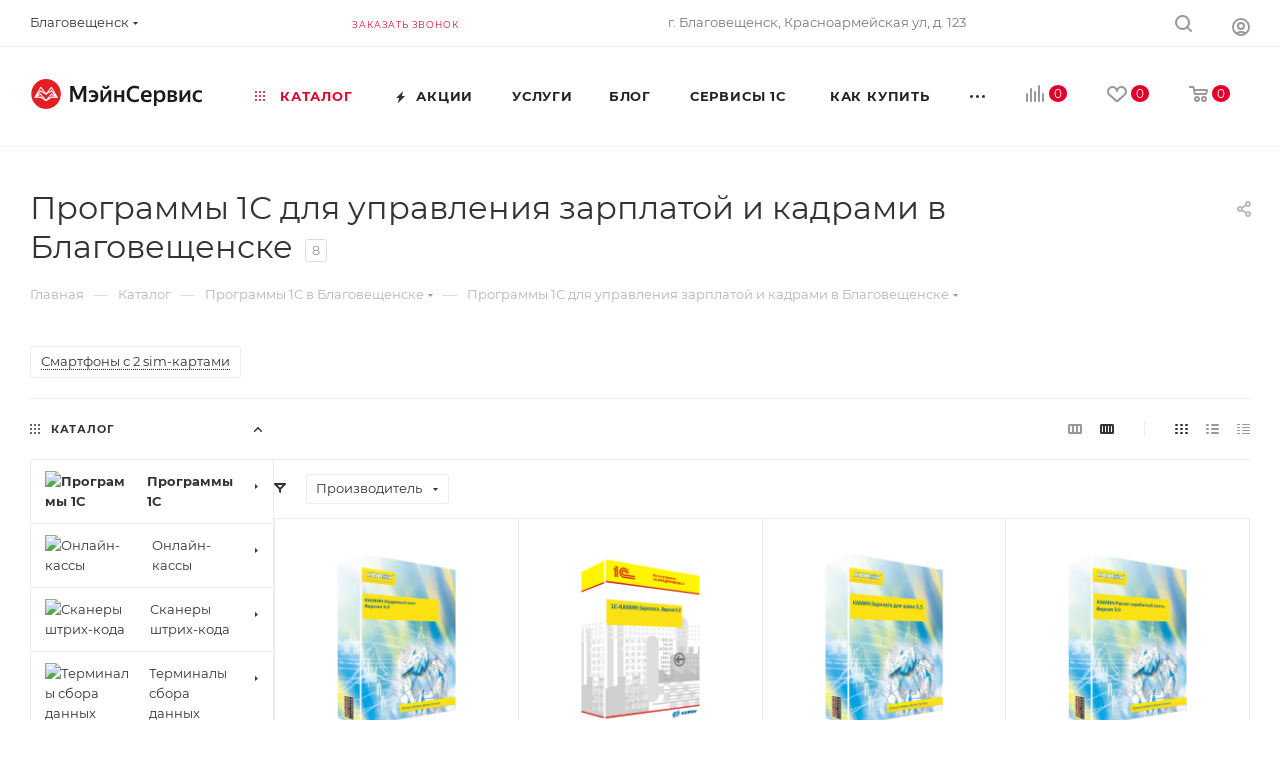

--- FILE ---
content_type: text/html; charset=UTF-8
request_url: https://blagoveschensk.mnsrv.ru/catalog/programmy-1s/zarplata-i-kadry/
body_size: 51224
content:
<!DOCTYPE html>
<html xmlns="http://www.w3.org/1999/xhtml" xml:lang="ru" lang="ru"  >
<head><link rel="canonical" href="https://blagoveschensk.mnsrv.ru/catalog/programmy-1s/zarplata-i-kadry/" />
	<title>Купить программы 1С для управления зарплатой и кадрами в Благовещенске по выгодной цене</title>
	<meta http-equiv="Content-Type" content="text/html; charset=UTF-8" />
<meta name="keywords" content="1С для управления зарплатой и кадрами, 1с, программы,  корпоративные продукты, лицензирование, купить, заказать, стоимость, электронная поставка" />
<meta name="description" content="Программы 1С для управления зарплатой и кадрами. Продажа, сопровождение, настройка. Профессиональное внедрение программ на базе 1С и автоматизация рабочих процессов. " />
<link href="/bitrix/js/intranet/intranet-common.min.css?167939867661199"  rel="stylesheet" />
<link href="/bitrix/js/ui/design-tokens/dist/ui.design-tokens.min.css?172500921023463"  rel="stylesheet" />
<link href="/bitrix/js/ui/fonts/opensans/ui.font.opensans.min.css?16793986832320"  rel="stylesheet" />
<link href="/bitrix/js/main/popup/dist/main.popup.bundle.min.css?176639938428056"  rel="stylesheet" />
<link href="/bitrix/cache/css/sh/aspro_max/page_7634b9febafca21195297bf533e82391/page_7634b9febafca21195297bf533e82391_v1.css?176640024670014"  rel="stylesheet" />
<link href="/bitrix/cache/css/sh/aspro_max/default_42d9482dc1b998313640709a22774909/default_42d9482dc1b998313640709a22774909_v1.css?17664001929228"  rel="stylesheet" />
<link href="/bitrix/cache/css/sh/aspro_max/template_f230896d6cce833c1d4c0b7c6e955eab/template_f230896d6cce833c1d4c0b7c6e955eab_v1.css?17664001351150974"  data-template-style="true" rel="stylesheet" />
<script>if(!window.BX)window.BX={};if(!window.BX.message)window.BX.message=function(mess){if(typeof mess==='object'){for(let i in mess) {BX.message[i]=mess[i];} return true;}};</script>
<script>(window.BX||top.BX).message({"JS_CORE_LOADING":"Загрузка...","JS_CORE_NO_DATA":"- Нет данных -","JS_CORE_WINDOW_CLOSE":"Закрыть","JS_CORE_WINDOW_EXPAND":"Развернуть","JS_CORE_WINDOW_NARROW":"Свернуть в окно","JS_CORE_WINDOW_SAVE":"Сохранить","JS_CORE_WINDOW_CANCEL":"Отменить","JS_CORE_WINDOW_CONTINUE":"Продолжить","JS_CORE_H":"ч","JS_CORE_M":"м","JS_CORE_S":"с","JSADM_AI_HIDE_EXTRA":"Скрыть лишние","JSADM_AI_ALL_NOTIF":"Показать все","JSADM_AUTH_REQ":"Требуется авторизация!","JS_CORE_WINDOW_AUTH":"Войти","JS_CORE_IMAGE_FULL":"Полный размер"});</script>
<script src="/bitrix/js/main/core/core.min.js?1766399595229643"></script>
<script>BX.Runtime.registerExtension({"name":"main.core","namespace":"BX","loaded":true});</script>
<script>BX.setJSList(["\/bitrix\/js\/main\/core\/core_ajax.js","\/bitrix\/js\/main\/core\/core_promise.js","\/bitrix\/js\/main\/polyfill\/promise\/js\/promise.js","\/bitrix\/js\/main\/loadext\/loadext.js","\/bitrix\/js\/main\/loadext\/extension.js","\/bitrix\/js\/main\/polyfill\/promise\/js\/promise.js","\/bitrix\/js\/main\/polyfill\/find\/js\/find.js","\/bitrix\/js\/main\/polyfill\/includes\/js\/includes.js","\/bitrix\/js\/main\/polyfill\/matches\/js\/matches.js","\/bitrix\/js\/ui\/polyfill\/closest\/js\/closest.js","\/bitrix\/js\/main\/polyfill\/fill\/main.polyfill.fill.js","\/bitrix\/js\/main\/polyfill\/find\/js\/find.js","\/bitrix\/js\/main\/polyfill\/matches\/js\/matches.js","\/bitrix\/js\/main\/polyfill\/core\/dist\/polyfill.bundle.js","\/bitrix\/js\/main\/core\/core.js","\/bitrix\/js\/main\/polyfill\/intersectionobserver\/js\/intersectionobserver.js","\/bitrix\/js\/main\/lazyload\/dist\/lazyload.bundle.js","\/bitrix\/js\/main\/polyfill\/core\/dist\/polyfill.bundle.js","\/bitrix\/js\/main\/parambag\/dist\/parambag.bundle.js"]);
</script>
<script>BX.Runtime.registerExtension({"name":"pull.protobuf","namespace":"BX","loaded":true});</script>
<script>BX.Runtime.registerExtension({"name":"rest.client","namespace":"window","loaded":true});</script>
<script>(window.BX||top.BX).message({"pull_server_enabled":"Y","pull_config_timestamp":1766398935,"shared_worker_allowed":"Y","pull_guest_mode":"N","pull_guest_user_id":0,"pull_worker_mtime":1766398933});(window.BX||top.BX).message({"PULL_OLD_REVISION":"Для продолжения корректной работы с сайтом необходимо перезагрузить страницу."});</script>
<script>BX.Runtime.registerExtension({"name":"pull.client","namespace":"BX","loaded":true});</script>
<script>BX.Runtime.registerExtension({"name":"pull","namespace":"window","loaded":true});</script>
<script>BX.Runtime.registerExtension({"name":"aspro_bootstrap","namespace":"window","loaded":true});</script>
<script>BX.Runtime.registerExtension({"name":"aspro_logo","namespace":"window","loaded":true});</script>
<script>(window.BX||top.BX).message({"CT_BST_SEARCH_BUTTON2":"Найти","SEARCH_IN_SITE_FULL":"По всему сайту","SEARCH_IN_SITE":"Везде","SEARCH_IN_CATALOG_FULL":"По каталогу","SEARCH_IN_CATALOG":"Каталог"});</script>
<script>BX.Runtime.registerExtension({"name":"aspro_searchtitle","namespace":"window","loaded":true});</script>
<script>BX.Runtime.registerExtension({"name":"aspro_set_cookie_on_domains","namespace":"window","loaded":true});</script>
<script>BX.Runtime.registerExtension({"name":"aspro_line_block","namespace":"window","loaded":true});</script>
<script>BX.Runtime.registerExtension({"name":"aspro_mega_menu","namespace":"window","loaded":true});</script>
<script>BX.Runtime.registerExtension({"name":"intranet.design-tokens.bitrix24","namespace":"window","loaded":true});</script>
<script>BX.Runtime.registerExtension({"name":"ui.design-tokens","namespace":"window","loaded":true});</script>
<script>BX.Runtime.registerExtension({"name":"ui.fonts.opensans","namespace":"window","loaded":true});</script>
<script>BX.Runtime.registerExtension({"name":"main.popup","namespace":"BX.Main","loaded":true});</script>
<script>BX.Runtime.registerExtension({"name":"popup","namespace":"window","loaded":true});</script>
<script type="extension/settings" data-extension="currency.currency-core">{"region":"kz"}</script>
<script>BX.Runtime.registerExtension({"name":"currency.currency-core","namespace":"BX.Currency","loaded":true});</script>
<script>BX.Runtime.registerExtension({"name":"currency","namespace":"window","loaded":true});</script>
<script>BX.Runtime.registerExtension({"name":"aspro_countdown","namespace":"window","loaded":true});</script>
<script>BX.Runtime.registerExtension({"name":"aspro_bonus_system","namespace":"window","loaded":true});</script>
<script>BX.Runtime.registerExtension({"name":"aspro_animation_ext","namespace":"window","loaded":true});</script>
<script>BX.Runtime.registerExtension({"name":"aspro_smart_position_dropdown","namespace":"window","loaded":true});</script>
<script>BX.Runtime.registerExtension({"name":"aspro_left_menu_aim","namespace":"window","loaded":true});</script>
<script>BX.Runtime.registerExtension({"name":"aspro_section_pagination","namespace":"window","loaded":true});</script>
<script>(window.BX||top.BX).message({"LANGUAGE_ID":"ru","FORMAT_DATE":"DD.MM.YYYY","FORMAT_DATETIME":"DD.MM.YYYY HH:MI:SS","COOKIE_PREFIX":"BITRIX_SM","SERVER_TZ_OFFSET":"10800","UTF_MODE":"Y","SITE_ID":"sh","SITE_DIR":"\/","USER_ID":"","SERVER_TIME":1768884900,"USER_TZ_OFFSET":0,"USER_TZ_AUTO":"Y","bitrix_sessid":"0da79c4e6030a0cc50d3d598745ec953"});</script>

<script src="/bitrix/js/pull/protobuf/protobuf.min.js?163726639676433"></script>
<script src="/bitrix/js/pull/protobuf/model.min.js?163726639614190"></script>
<script src="/bitrix/js/rest/client/rest.client.min.js?16372663989240"></script>
<script src="/bitrix/js/pull/client/pull.client.min.js?176639893449849"></script>
<script src="/bitrix/js/main/ajax.min.js?163726629122194"></script>
<script src="/bitrix/js/main/popup/dist/main.popup.bundle.min.js?176639960767480"></script>
<script src="/bitrix/js/currency/currency-core/dist/currency-core.bundle.min.js?17250084844569"></script>
<script src="/bitrix/js/currency/core_currency.min.js?1725008484835"></script>
<script>BX.setJSList(["\/bitrix\/templates\/aspro_max\/components\/bitrix\/catalog\/main\/script.js","\/bitrix\/components\/aspro\/smartseo.tags\/templates\/.default\/script.js","\/bitrix\/templates\/aspro_max\/components\/bitrix\/news.list\/landings_list\/script.js","\/bitrix\/templates\/aspro_max\/components\/bitrix\/news.list\/banners\/script.js","\/bitrix\/templates\/aspro_max\/js\/jquery.history.js","\/bitrix\/templates\/aspro_max\/components\/bitrix\/menu\/left_front_catalog\/script.js","\/bitrix\/templates\/aspro_max\/js\/smartPositionDropdown.js","\/bitrix\/templates\/aspro_max\/js\/leftMenuAim.js","\/bitrix\/templates\/aspro_max\/js\/tableScroller.js","\/bitrix\/templates\/aspro_max\/js\/conditional\/section_pagination.js","\/bitrix\/templates\/aspro_max\/vendor\/js\/bootstrap.js","\/bitrix\/templates\/aspro_max\/js\/jquery.actual.min.js","\/bitrix\/templates\/aspro_max\/vendor\/js\/ripple.js","\/bitrix\/templates\/aspro_max\/js\/browser.js","\/bitrix\/templates\/aspro_max\/vendor\/js\/sticky-sidebar.js","\/bitrix\/templates\/aspro_max\/js\/jquery.alphanumeric.js","\/bitrix\/templates\/aspro_max\/js\/jquery.cookie.js","\/bitrix\/templates\/aspro_max\/js\/mobile.js","\/bitrix\/templates\/aspro_max\/js\/main.js","\/bitrix\/templates\/aspro_max\/js\/blocks\/blocks.js","\/bitrix\/templates\/aspro_max\/js\/logo.min.js","\/bitrix\/templates\/aspro_max\/js\/autoload\/dropdown-product.js","\/bitrix\/templates\/aspro_max\/js\/autoload\/item-action.js","\/bitrix\/templates\/aspro_max\/js\/autoload\/select_offer_load.js","\/bitrix\/templates\/aspro_max\/js\/jquery.validate.js","\/bitrix\/templates\/aspro_max\/js\/conditional\/validation.js","\/bitrix\/templates\/aspro_max\/js\/jquery.uniform.min.js","\/bitrix\/components\/bitrix\/search.title\/script.js","\/bitrix\/templates\/aspro_max\/components\/bitrix\/search.title\/mega_menu\/script.js","\/bitrix\/templates\/aspro_max\/js\/searchtitle.js","\/bitrix\/templates\/aspro_max\/components\/bitrix\/menu\/menu_in_burger\/script.js","\/bitrix\/templates\/aspro_max\/components\/bitrix\/menu\/top\/script.js","\/bitrix\/templates\/aspro_max\/js\/mega_menu.js","\/bitrix\/templates\/aspro_max\/components\/bitrix\/menu\/bottom\/script.js","\/bitrix\/templates\/aspro_max\/components\/bitrix\/search.title\/fixed\/script.js","\/bitrix\/templates\/aspro_max\/js\/custom.js","\/bitrix\/templates\/aspro_max\/components\/aspro\/regionality.list.max\/popup_regions_small\/script.js","\/bitrix\/templates\/aspro_max\/js\/setCookieOnDomains.js","\/bitrix\/templates\/aspro_max\/components\/bitrix\/catalog.smart.filter\/main_compact\/script.js","\/bitrix\/templates\/aspro_max\/components\/bitrix\/catalog.section\/catalog_block\/script.js","\/bitrix\/templates\/aspro_max\/js\/countdown.js"]);</script>
<script>BX.setCSSList(["\/bitrix\/templates\/aspro_max\/components\/bitrix\/catalog\/main\/style.css","\/bitrix\/components\/bitrix\/system.show_message\/templates\/.default\/style.css","\/bitrix\/templates\/aspro_max\/css\/left_block_main_page.css","\/bitrix\/templates\/aspro_max\/components\/bitrix\/menu\/left_front_catalog\/style.css","\/bitrix\/templates\/aspro_max\/css\/blocks\/scroller.css","\/bitrix\/components\/aspro\/smartseo.content\/templates\/.default\/style.css","\/bitrix\/templates\/aspro_max\/css\/fonts\/montserrat\/css\/montserrat.min.css","\/bitrix\/templates\/aspro_max\/css\/blocks\/dark-light-theme.css","\/bitrix\/templates\/aspro_max\/css\/colored.css","\/bitrix\/templates\/aspro_max\/vendor\/css\/bootstrap.css","\/bitrix\/templates\/aspro_max\/css\/styles.css","\/bitrix\/templates\/aspro_max\/css\/blocks\/blocks.css","\/bitrix\/templates\/aspro_max\/css\/blocks\/common.blocks\/counter-state\/counter-state.css","\/bitrix\/templates\/aspro_max\/css\/menu.css","\/bitrix\/templates\/aspro_max\/css\/catalog.css","\/bitrix\/templates\/aspro_max\/vendor\/css\/ripple.css","\/bitrix\/templates\/aspro_max\/css\/stores.css","\/bitrix\/templates\/aspro_max\/css\/yandex_map.css","\/bitrix\/templates\/aspro_max\/css\/header_fixed.css","\/bitrix\/templates\/aspro_max\/ajax\/ajax.css","\/bitrix\/templates\/aspro_max\/css\/searchtitle.css","\/bitrix\/templates\/aspro_max\/css\/blocks\/line-block.min.css","\/bitrix\/templates\/aspro_max\/components\/bitrix\/menu\/top\/style.css","\/bitrix\/templates\/aspro_max\/css\/mega_menu.css","\/bitrix\/templates\/aspro_max\/components\/bitrix\/breadcrumb\/main\/style.css","\/bitrix\/templates\/aspro_max\/css\/footer.css","\/bitrix\/components\/aspro\/marketing.popup\/templates\/max\/style.css","\/bitrix\/templates\/aspro_max\/styles.css","\/bitrix\/templates\/aspro_max\/template_styles.css","\/bitrix\/templates\/aspro_max\/css\/header.css","\/bitrix\/templates\/aspro_max\/css\/media.css","\/bitrix\/templates\/aspro_max\/css\/h1-normal.css","\/bitrix\/templates\/aspro_max\/themes\/custom_sh\/theme.css","\/bitrix\/templates\/aspro_max\/css\/widths\/width-3.css","\/bitrix\/templates\/aspro_max\/css\/fonts\/font-10.css","\/bitrix\/templates\/aspro_max\/css\/custom.css","\/bitrix\/templates\/aspro_max\/components\/bitrix\/catalog.section\/catalog_block\/style.css","\/bitrix\/templates\/aspro_max\/css\/bonus-system.min.css","\/bitrix\/templates\/aspro_max\/css\/animation\/animation_ext.css"]);</script>
<script>
					if (Intl && Intl.DateTimeFormat)
					{
						const timezone = Intl.DateTimeFormat().resolvedOptions().timeZone;
						document.cookie = "BITRIX_SM_TZ=" + timezone + "; path=/; expires=Fri, 01 Jan 2027 00:00:00 +0300";
					}
				</script>
<script>
					(function () {
						"use strict";
						var counter = function ()
						{
							var cookie = (function (name) {
								var parts = ("; " + document.cookie).split("; " + name + "=");
								if (parts.length == 2) {
									try {return JSON.parse(decodeURIComponent(parts.pop().split(";").shift()));}
									catch (e) {}
								}
							})("BITRIX_CONVERSION_CONTEXT_sh");
							if (cookie && cookie.EXPIRE >= BX.message("SERVER_TIME"))
								return;
							var request = new XMLHttpRequest();
							request.open("POST", "/bitrix/tools/conversion/ajax_counter.php", true);
							request.setRequestHeader("Content-type", "application/x-www-form-urlencoded");
							request.send(
								"SITE_ID="+encodeURIComponent("sh")+
								"&sessid="+encodeURIComponent(BX.bitrix_sessid())+
								"&HTTP_REFERER="+encodeURIComponent(document.referrer)
							);
						};
						if (window.frameRequestStart === true)
							BX.addCustomEvent("onFrameDataReceived", counter);
						else
							BX.ready(counter);
					})();
				</script>
<script>BX.message({'PORTAL_WIZARD_NAME':'Аспро: Максимум - интернет-магазин','PORTAL_WIZARD_DESC':'Аспро: Максимум - интернет магазин с поддержкой современных технологий: BigData, композитный сайт, фасетный поиск, адаптивная верстка','ASPRO_MAX_MOD_INST_OK':'Поздравляем, модуль «Аспро: Максимум - интернет-магазин» успешно установлен!<br />\nДля установки готового сайта, пожалуйста перейдите <a href=\'/bitrix/admin/wizard_list.php?lang=ru\'>в список мастеров<\/a> <br />и выберите пункт «Установить» в меню мастера aspro:max','ASPRO_MAX_MOD_UNINST_OK':'Удаление модуля успешно завершено','ASPRO_MAX_SCOM_INSTALL_NAME':'Аспро: Максимум - интернет-магазин','ASPRO_MAX_SCOM_INSTALL_DESCRIPTION':'Мастер создания интернет-магазина «Аспро: Максимум - интернет-магазин»','ASPRO_MAX_SCOM_INSTALL_TITLE':'Установка модуля \"Аспро: Максимум\"','ASPRO_MAX_SCOM_UNINSTALL_TITLE':'Удаление модуля \"Аспро: Максимум\"','ASPRO_MAX_SPER_PARTNER':'Аспро','ASPRO_MAX_PARTNER_URI':'http://www.aspro.ru','OPEN_WIZARDS_LIST':'Открыть список мастеров','ASPRO_MAX_INSTALL_SITE':'Установить готовый сайт','PHONE':'Телефон','FAST_VIEW':'Быстрый просмотр','TABLES_SIZE_TITLE':'Подбор размера','SOCIAL':'Социальные сети','DESCRIPTION':'Описание магазина','ITEMS':'Товары','LOGO':'Логотип','REGISTER_INCLUDE_AREA':'Текст о регистрации','AUTH_INCLUDE_AREA':'Текст об авторизации','FRONT_IMG':'Изображение компании','EMPTY_CART':'пуста','CATALOG_VIEW_MORE':'... Показать все','CATALOG_VIEW_LESS':'... Свернуть','JS_REQUIRED':'Заполните это поле','JS_FORMAT':'Неверный формат','JS_FILE_EXT':'Недопустимое расширение файла','JS_PASSWORD_COPY':'Пароли не совпадают','JS_PASSWORD_LENGTH':'Минимум 6 символов','JS_ERROR':'Неверно заполнено поле','JS_FILE_SIZE':'Максимальный размер 5мб','JS_FILE_BUTTON_NAME':'Выберите файл','JS_FILE_DEFAULT':'Прикрепите файл','JS_DATE':'Некорректная дата','JS_DATETIME':'Некорректная дата/время','JS_REQUIRED_LICENSES':'Согласитесь с условиями','JS_REQUIRED_OFFER':'Согласитесь с условиями','LICENSE_PROP':'Согласие на обработку персональных данных','LOGIN_LEN':'Введите минимум {0} символа','FANCY_CLOSE':'Закрыть','FANCY_NEXT':'Следующий','FANCY_PREV':'Предыдущий','TOP_AUTH_REGISTER':'Регистрация','CALLBACK':'Заказать звонок','ASK':'Задать вопрос','REVIEW':'Оставить отзыв','S_CALLBACK':'Заказать звонок','UNTIL_AKC':'До конца акции','TITLE_QUANTITY_BLOCK':'Остаток','TITLE_QUANTITY':'шт','TOTAL_SUMM_ITEM':'Общая стоимость ','SUBSCRIBE_SUCCESS':'Вы успешно подписались','RECAPTCHA_TEXT':'Подтвердите, что вы не робот','JS_RECAPTCHA_ERROR':'Пройдите проверку','COUNTDOWN_SEC':'сек','COUNTDOWN_MIN':'мин','COUNTDOWN_HOUR':'час','COUNTDOWN_DAY0':'дн','COUNTDOWN_DAY1':'дн','COUNTDOWN_DAY2':'дн','COUNTDOWN_WEAK0':'Недель','COUNTDOWN_WEAK1':'Неделя','COUNTDOWN_WEAK2':'Недели','COUNTDOWN_MONTH0':'Месяцев','COUNTDOWN_MONTH1':'Месяц','COUNTDOWN_MONTH2':'Месяца','COUNTDOWN_YEAR0':'Лет','COUNTDOWN_YEAR1':'Год','COUNTDOWN_YEAR2':'Года','COUNTDOWN_COMPACT_SEC':'с','COUNTDOWN_COMPACT_MIN':'м','COUNTDOWN_COMPACT_HOUR':'ч','COUNTDOWN_COMPACT_DAY':'д','COUNTDOWN_COMPACT_WEAK':'н','COUNTDOWN_COMPACT_MONTH':'м','COUNTDOWN_COMPACT_YEAR0':'л','COUNTDOWN_COMPACT_YEAR1':'г','CATALOG_PARTIAL_BASKET_PROPERTIES_ERROR':'Заполнены не все свойства у добавляемого товара','CATALOG_EMPTY_BASKET_PROPERTIES_ERROR':'Выберите свойства товара, добавляемые в корзину в параметрах компонента','CATALOG_ELEMENT_NOT_FOUND':'Элемент не найден','ERROR_ADD2BASKET':'Ошибка добавления товара в корзину','CATALOG_SUCCESSFUL_ADD_TO_BASKET':'Успешное добавление товара в корзину','ERROR_BASKET_TITLE':'Ошибка корзины','ERROR_BASKET_PROP_TITLE':'Выберите свойства, добавляемые в корзину','ERROR_BASKET_BUTTON':'Выбрать','BASKET_TOP':'Корзина в шапке','ERROR_ADD_DELAY_ITEM':'Ошибка отложенной корзины','VIEWED_TITLE':'Ранее вы смотрели','VIEWED_BEFORE':'Ранее вы смотрели','BEST_TITLE':'Лучшие предложения','CT_BST_SEARCH_BUTTON':'Поиск','CT_BST_SEARCH2_BUTTON':'Найти','BASKET_PRINT_BUTTON':'Распечатать','BASKET_CLEAR_ALL_BUTTON':'Очистить','BASKET_QUICK_ORDER_BUTTON':'Быстрый заказ','BASKET_CONTINUE_BUTTON':'Продолжить покупки','BASKET_ORDER_BUTTON':'Оформить заказ','SHARE_BUTTON':'Поделиться','BASKET_CHANGE_TITLE':'Ваш заказ','BASKET_CHANGE_LINK':'Изменить','MORE_INFO_SKU':'Купить','FROM':'от','BEFORE':'до','TITLE_BLOCK_VIEWED_NAME':'Ранее вы смотрели','T_BASKET':'Корзина','FILTER_EXPAND_VALUES':'Показать все','FILTER_HIDE_VALUES':'Свернуть','FULL_ORDER':'Полный заказ','CUSTOM_COLOR_CHOOSE':'Выбрать','CUSTOM_COLOR_CANCEL':'Отмена','S_MOBILE_MENU':'Меню','MAX_T_MENU_BACK':'Назад','MAX_T_MENU_CALLBACK':'Обратная связь','MAX_T_MENU_CONTACTS_TITLE':'Будьте на связи','SEARCH_TITLE':'Поиск','SEARCH_VALUES_EMPTY_TITLE':'Ничего не нашлось','SOCIAL_TITLE':'Оставайтесь на связи','HEADER_SCHEDULE':'Время работы','SEO_TEXT':'SEO описание','COMPANY_IMG':'Картинка компании','COMPANY_TEXT':'Описание компании','CONFIG_SAVE_SUCCESS':'Настройки сохранены','CONFIG_SAVE_FAIL':'Ошибка сохранения настроек','ITEM_ECONOMY':'Экономия','ITEM_ARTICLE':'Артикул: ','JS_FORMAT_ORDER':'имеет неверный формат','JS_BASKET_COUNT_TITLE':'В корзине товаров на SUMM','POPUP_VIDEO':'Видео','POPUP_GIFT_TEXT':'Нашли что-то особенное? Намекните другу о подарке!','ORDER_FIO_LABEL':'Ф.И.О.','ORDER_PHONE_LABEL':'Телефон','ORDER_REGISTER_BUTTON':'Регистрация','PRICES_TYPE':'Варианты цен','FILTER_HELPER_VALUES':' знач.','SHOW_MORE_SCU_MAIN':'Еще #COUNT#','SHOW_MORE_SCU_1':'предложение','SHOW_MORE_SCU_2':'предложения','SHOW_MORE_SCU_3':'предложений','PARENT_ITEM_NOT_FOUND':'Не найден основной товар для услуги в корзине. Обновите страницу и попробуйте снова.','INVALID_NUMBER':'Неверный номер','INVALID_COUNTRY_CODE':'Неверный код страны','TOO_SHORT':'Номер слишком короткий','TOO_LONG':'Номер слишком длинный','FORM_REQUIRED_FIELDS':'обязательные поля'})</script>
<link href="/bitrix/templates/aspro_max/css/critical.min.css?173977476224" data-skip-moving="true" rel="stylesheet">
<meta name="theme-color" content="#de002b">
<style>:root{--theme-base-color: #de002b;--theme-base-opacity-color: #de002b1a;--theme-base-color-hue:348;--theme-base-color-saturation:100%;--theme-base-color-lightness:44%;}</style>
<style>html {--theme-page-width: 1348px;--theme-page-width-padding: 30px}</style>
<script src="/bitrix/templates/aspro_max/js/observer.js" async defer></script>
<script data-skip-moving="true">window.lazySizesConfig = window.lazySizesConfig || {};lazySizesConfig.loadMode = 1;lazySizesConfig.expand = 200;lazySizesConfig.expFactor = 1;lazySizesConfig.hFac = 0.1;window.lazySizesConfig.loadHidden = false;window.lazySizesConfig.lazyClass = "lazy";</script>
<script src="/bitrix/templates/aspro_max/js/ls.unveilhooks.min.js" data-skip-moving="true" defer></script>
<script src="/bitrix/templates/aspro_max/js/lazysizes.min.js" data-skip-moving="true" defer></script>
<link href="/bitrix/templates/aspro_max/css/print.min.css?173977477821755" data-template-style="true" rel="stylesheet" media="print">
                    <script src="/bitrix/templates/aspro_max/js/app.min.js?17397748112299"></script>
                    <script data-skip-moving="true" src="/bitrix/js/main/jquery/jquery-2.2.4.min.js"></script>
                    <script data-skip-moving="true" src="/bitrix/templates/aspro_max/js/speed.min.js?=1739774801"></script>
<link rel="shortcut icon" href="/favicon.svg" type="image/svg+xml" />
<link rel="apple-touch-icon" sizes="180x180" href="/upload/CMax/5bd/fx29ko2vxk3cnxohu39euv3mlx93g93x/logo_mnsrv_mini.svg" />
<meta property="ya:interaction" content="XML_FORM" />
<meta property="ya:interaction:url" content="https://blagoveschensk.mnsrv.ru/catalog/programmy-1s/zarplata-i-kadry/?mode=xml" />
<meta property="og:image" content="https://blagoveschensk.mnsrv.ru:443/upload/iblock/fca/uc6f7g38311zgk0r68q2mtmcrcybt2vf/icon_1с7.png" />
<link rel="image_src" href="https://blagoveschensk.mnsrv.ru:443/upload/iblock/fca/uc6f7g38311zgk0r68q2mtmcrcybt2vf/icon_1с7.png"  />
<meta property="og:title" content="Купить программы 1С для управления зарплатой и кадрами в Благовещенске по выгодной цене" />
<meta property="og:type" content="website" />
<meta property="og:url" content="https://blagoveschensk.mnsrv.ru:443/catalog/programmy-1s/zarplata-i-kadry/" />
<meta property="og:description" content="Программы 1С для управления зарплатой и кадрами. Продажа, сопровождение, настройка. Профессиональное внедрение программ на базе 1С и автоматизация рабочих процессов. " />
<script src="/bitrix/templates/aspro_max/js/fetch/bottom_panel.min.js?1739774801557" defer=""></script>

<script  src="/bitrix/cache/js/sh/aspro_max/template_71212470181af48c2a86765724e94e83/template_71212470181af48c2a86765724e94e83_v1.js?1766400135328691"></script>
<script  src="/bitrix/cache/js/sh/aspro_max/page_552ad411b73b0f98db7bfa151af2543f/page_552ad411b73b0f98db7bfa151af2543f_v1.js?176640024652375"></script>
<script  src="/bitrix/cache/js/sh/aspro_max/default_d767aebd9f2408f5f30a622514b43c33/default_d767aebd9f2408f5f30a622514b43c33_v1.js?17664001352144"></script>
<script  src="/bitrix/cache/js/sh/aspro_max/default_9de6c75cb50304fa07a60546a0e93bf0/default_9de6c75cb50304fa07a60546a0e93bf0_v1.js?176640018921508"></script>
<script  src="/bitrix/cache/js/sh/aspro_max/default_c637235257e9d8a18207db9a422d4983/default_c637235257e9d8a18207db9a422d4983_v1.js?17664001925097"></script>
	<meta name="viewport" content="initial-scale=1.0, width=device-width, maximum-scale=1" />
	<meta name="HandheldFriendly" content="true" />
	<meta name="yes" content="yes" />
	<meta name="apple-mobile-web-app-status-bar-style" content="black" />
	<meta name="SKYPE_TOOLBAR" content="SKYPE_TOOLBAR_PARSER_COMPATIBLE" />
		<style>html {--theme-items-gap:32px;--fixed-header:80px;}</style>		<meta name="yandex-verification" content="46be900f4f8615b4" />
</head>
<body class=" site_sh  fill_bg_n catalog-delayed-btn-Y theme-default" id="main" data-site="/">
	
	<div id="panel"></div>

		<!--'start_frame_cache_basketitems-component-block'-->												<div id="ajax_basket"></div>
					<!--'end_frame_cache_basketitems-component-block'-->								<div class="cd-modal-bg"></div>
		<script data-skip-moving="true">var solutionName = 'arMaxOptions';</script>
		<script src="/bitrix/templates/aspro_max/js/setTheme.php?site_id=sh&site_dir=/" data-skip-moving="true"></script>
		<script>window.onload=function(){window.basketJSParams = window.basketJSParams || [];}
		BX.message({'MIN_ORDER_PRICE_TEXT':'<b>Минимальная сумма заказа #PRICE#<\/b><br/>Пожалуйста, добавьте еще товаров в корзину','LICENSES_TEXT':'Я согласен на <a href=\"/include/licenses_detail.php\" target=\"_blank\">обработку персональных данных<\/a>','OFFER_TEXT':'Согласен с <a href=\"/include/offer_detail.php\" target=\"_blank\">публичной офертой<\/a>'});
		arAsproOptions.PAGES.FRONT_PAGE = window[solutionName].PAGES.FRONT_PAGE = "";arAsproOptions.PAGES.BASKET_PAGE = window[solutionName].PAGES.BASKET_PAGE = "";arAsproOptions.PAGES.ORDER_PAGE = window[solutionName].PAGES.ORDER_PAGE = "";arAsproOptions.PAGES.PERSONAL_PAGE = window[solutionName].PAGES.PERSONAL_PAGE = "";arAsproOptions.PAGES.CATALOG_PAGE = window[solutionName].PAGES.CATALOG_PAGE = "1";</script>
<div class="wrapper1  header_bglight bg_none long_header  high_one_row_header with_left_block  catalog_page basket_normal basket_fill_WHITE side_LEFT block_side_NORMAL catalog_icons_Y banner_auto with_fast_view mheader-v1 header-v16 header-font-lower_N regions_Y title_position_LEFT footer-v1 front-vindex1 mfixed_Y mfixed_view_always title-v3 lazy_Y with_phones compact-catalog dark-hover-overlay normal-catalog-img landing-normal big-banners-mobile-slider bottom-icons-panel-N compact-breadcrumbs-N catalog-delayed-btn-Y  ">

<div class="mega_fixed_menu scrollblock">
	<div class="maxwidth-theme">
		<svg class="svg svg-close" width="14" height="14" viewBox="0 0 14 14">
		  <path data-name="Rounded Rectangle 568 copy 16" d="M1009.4,953l5.32,5.315a0.987,0.987,0,0,1,0,1.4,1,1,0,0,1-1.41,0L1008,954.4l-5.32,5.315a0.991,0.991,0,0,1-1.4-1.4L1006.6,953l-5.32-5.315a0.991,0.991,0,0,1,1.4-1.4l5.32,5.315,5.31-5.315a1,1,0,0,1,1.41,0,0.987,0.987,0,0,1,0,1.4Z" transform="translate(-1001 -946)"></path>
		</svg>
		<i class="svg svg-close mask arrow"></i>
		<div class="row">
			<div class="col-md-9">
				<div class="left_menu_block">
					<div class="logo_block flexbox flexbox--row align-items-normal">
						<div class="logo">
							<a href="/"><img src="/upload/CMax/2c5/a5gbg8mnys5wer4nytskh3i4eiyisoyj/logo_mnsrv_black_new777.svg" alt="МэйнСервис" title="МэйнСервис" data-src="" /></a>						</div>
						<div class="top-description addr">
													</div>
					</div>
					<div class="search_block">
						<div class="search_wrap">
							<div class="search-block">
									<div class="search-wrapper">
		<div id="title-search_mega_menu">
			<form action="/catalog/" class="search">
				<div class="search-input-div">
					<input class="search-input" id="title-search-input_mega_menu" type="text" name="q" value="" placeholder="Поиск" size="20" maxlength="50" autocomplete="off" />
				</div>
				<div class="search-button-div">
					<button class="btn btn-search" type="submit" name="s" value="Найти"><i class="svg search2  inline " aria-hidden="true"><svg width="17" height="17" ><use xlink:href="/bitrix/templates/aspro_max/images/svg/header_icons_srite.svg?1766400129#search"></use></svg></i></button>
					
					<span class="close-block inline-search-hide"><span class="svg svg-close close-icons"></span></span>
				</div>
			</form>
		</div>
	</div>
<script>
	var jsControl = new JCTitleSearch3({
		//'WAIT_IMAGE': '/bitrix/themes/.default/images/wait.gif',
		'AJAX_PAGE' : '/catalog/programmy-1s/zarplata-i-kadry/',
		'CONTAINER_ID': 'title-search_mega_menu',
		'INPUT_ID': 'title-search-input_mega_menu',
		'INPUT_ID_TMP': 'title-search-input_mega_menu',
		'MIN_QUERY_LEN': 2
	});
</script>							</div>
						</div>
					</div>
										<!-- noindex -->

	<div class="burger_menu_wrapper">
		
			<div class="top_link_wrapper">
				<div class="menu-item dropdown catalog wide_menu   active">
					<div class="wrap">
						<a class="dropdown-toggle" href="/catalog/">
							<div class="link-title color-theme-hover">
																	<i class="svg inline  svg-inline-icon_catalog" aria-hidden="true" ><svg xmlns="http://www.w3.org/2000/svg" width="10" height="10" viewBox="0 0 10 10"><path  data-name="Rounded Rectangle 969 copy 7" class="cls-1" d="M644,76a1,1,0,1,1-1,1A1,1,0,0,1,644,76Zm4,0a1,1,0,1,1-1,1A1,1,0,0,1,648,76Zm4,0a1,1,0,1,1-1,1A1,1,0,0,1,652,76Zm-8,4a1,1,0,1,1-1,1A1,1,0,0,1,644,80Zm4,0a1,1,0,1,1-1,1A1,1,0,0,1,648,80Zm4,0a1,1,0,1,1-1,1A1,1,0,0,1,652,80Zm-8,4a1,1,0,1,1-1,1A1,1,0,0,1,644,84Zm4,0a1,1,0,1,1-1,1A1,1,0,0,1,648,84Zm4,0a1,1,0,1,1-1,1A1,1,0,0,1,652,84Z" transform="translate(-643 -76)"/></svg></i>																Каталог							</div>
						</a>
													<span class="tail"></span>
							<div class="burger-dropdown-menu row">
								<div class="menu-wrapper" >
									
																														<div class="col-md-4 dropdown-submenu active has_img">
																						<a href="/catalog/programmy-1s/" class="color-theme-hover" title="Программы 1С">
												<span class="name option-font-bold">Программы 1С</span>
											</a>
																								<div class="burger-dropdown-menu toggle_menu">
																																									<div class="menu-item   ">
															<a href="/catalog/programmy-1s/avtotransport/" title="Автотранспорт">
																<span class="name color-theme-hover">Автотранспорт</span>
															</a>
																													</div>
																																									<div class="menu-item   ">
															<a href="/catalog/programmy-1s/restorannyy-biznes-i-obshchepit/" title="Ресторанный бизнес">
																<span class="name color-theme-hover">Ресторанный бизнес</span>
															</a>
																													</div>
																																									<div class="menu-item   ">
															<a href="/catalog/programmy-1s/selskoe-i-lesnoe-khozyaystvo/" title="Сельское и лесное хозяйство">
																<span class="name color-theme-hover">Сельское и лесное хозяйство</span>
															</a>
																													</div>
																																									<div class="menu-item   ">
															<a href="/catalog/programmy-1s/proizvodstvo_1/" title="Производство">
																<span class="name color-theme-hover">Производство</span>
															</a>
																													</div>
																																									<div class="menu-item   ">
															<a href="/catalog/programmy-1s/torgovlya_i_sklad/" title="Торговля и склад">
																<span class="name color-theme-hover">Торговля и склад</span>
															</a>
																													</div>
																																									<div class="menu-item   ">
															<a href="/catalog/programmy-1s/bukhgalterskiy_uchet/" title="Бухгалтерский учет">
																<span class="name color-theme-hover">Бухгалтерский учет</span>
															</a>
																													</div>
																																									<div class="menu-item   active">
															<a href="/catalog/programmy-1s/zarplata-i-kadry/" title="Зарплата и кадры">
																<span class="name color-theme-hover">Зарплата и кадры</span>
															</a>
																													</div>
																																									<div class="menu-item   ">
															<a href="/catalog/programmy-1s/korporativnye-produkty/" title="Корпоративные продукты">
																<span class="name color-theme-hover">Корпоративные продукты</span>
															</a>
																													</div>
																																									<div class="menu-item   ">
															<a href="/catalog/programmy-1s/sfera-uslug/" title="Сфера услуг">
																<span class="name color-theme-hover">Сфера услуг</span>
															</a>
																													</div>
																																									<div class="menu-item   ">
															<a href="/catalog/programmy-1s/litsenzirovanie/" title="Лицензирование">
																<span class="name color-theme-hover">Лицензирование</span>
															</a>
																													</div>
																									</div>
																					</div>
									
																														<div class="col-md-4 dropdown-submenu  has_img">
																						<a href="/catalog/onlayn_kassy/" class="color-theme-hover" title="Онлайн-кассы">
												<span class="name option-font-bold">Онлайн-кассы</span>
											</a>
																								<div class="burger-dropdown-menu toggle_menu">
																																									<div class="menu-item   ">
															<a href="/catalog/onlayn_kassy/fiskalnye-registratory/" title="Фискальные регистраторы">
																<span class="name color-theme-hover">Фискальные регистраторы</span>
															</a>
																													</div>
																																									<div class="menu-item   ">
															<a href="/catalog/onlayn_kassy/smart-terminaly/" title="Смарт-терминалы">
																<span class="name color-theme-hover">Смарт-терминалы</span>
															</a>
																													</div>
																																									<div class="menu-item   ">
															<a href="/catalog/onlayn_kassy/avtonomnye-kassy/" title="Автономные кассы">
																<span class="name color-theme-hover">Автономные кассы</span>
															</a>
																													</div>
																																									<div class="menu-item   ">
															<a href="/catalog/onlayn_kassy/fiskalnye-nakopiteli/" title="Фискальные накопители">
																<span class="name color-theme-hover">Фискальные накопители</span>
															</a>
																													</div>
																																									<div class="menu-item   ">
															<a href="/catalog/onlayn_kassy/kody-aktivatsii-ofd/" title="Коды активации ОФД">
																<span class="name color-theme-hover">Коды активации ОФД</span>
															</a>
																													</div>
																									</div>
																					</div>
									
																														<div class="col-md-4 dropdown-submenu  has_img">
																						<a href="/catalog/skanery-shtrikh-koda/" class="color-theme-hover" title="Сканеры штрих-кода">
												<span class="name option-font-bold">Сканеры штрих-кода</span>
											</a>
																								<div class="burger-dropdown-menu toggle_menu">
																																									<div class="menu-item   ">
															<a href="/catalog/skanery-shtrikh-koda/ruchnye_skanery_shk/" title="Ручные сканеры ШК">
																<span class="name color-theme-hover">Ручные сканеры ШК</span>
															</a>
																													</div>
																																									<div class="menu-item   ">
															<a href="/catalog/skanery-shtrikh-koda/besprovodnye_skanery_shk/" title="Беспроводные сканеры ШК">
																<span class="name color-theme-hover">Беспроводные сканеры ШК</span>
															</a>
																													</div>
																																									<div class="menu-item   ">
															<a href="/catalog/skanery-shtrikh-koda/nastolnye_skanery_shk/" title="Настольные сканеры ШК">
																<span class="name color-theme-hover">Настольные сканеры ШК</span>
															</a>
																													</div>
																																									<div class="menu-item   ">
															<a href="/catalog/skanery-shtrikh-koda/vstraivaemye_skanery_shk/" title="Встраиваемые сканеры ШК">
																<span class="name color-theme-hover">Встраиваемые сканеры ШК</span>
															</a>
																													</div>
																									</div>
																					</div>
									
																														<div class="col-md-4 dropdown-submenu  has_img">
																						<a href="/catalog/terminaly-sbora-dannykh/" class="color-theme-hover" title="Терминалы сбора данных">
												<span class="name option-font-bold">Терминалы сбора данных</span>
											</a>
																								<div class="burger-dropdown-menu toggle_menu">
																																									<div class="menu-item   ">
															<a href="/catalog/terminaly-sbora-dannykh/mobilnye-tsd/" title="Мобильные ТСД">
																<span class="name color-theme-hover">Мобильные ТСД</span>
															</a>
																													</div>
																																									<div class="menu-item   ">
															<a href="/catalog/terminaly-sbora-dannykh/programmy-dlya-tsd/" title="Программы для ТСД">
																<span class="name color-theme-hover">Программы для ТСД</span>
															</a>
																													</div>
																																									<div class="menu-item   ">
															<a href="/catalog/terminaly-sbora-dannykh/promyshlennye-tsd/" title="Промышленные ТСД">
																<span class="name color-theme-hover">Промышленные ТСД</span>
															</a>
																													</div>
																																									<div class="menu-item   ">
															<a href="/catalog/terminaly-sbora-dannykh/zashchishchenye_planshety_/" title="Защищеные планшеты  ">
																<span class="name color-theme-hover">Защищеные планшеты  </span>
															</a>
																													</div>
																									</div>
																					</div>
									
																														<div class="col-md-4 dropdown-submenu  has_img">
																						<a href="/catalog/pos_pereferiya/" class="color-theme-hover" title="POS-переферия">
												<span class="name option-font-bold">POS-переферия</span>
											</a>
																								<div class="burger-dropdown-menu toggle_menu">
																																									<div class="menu-item   ">
															<a href="/catalog/pos_pereferiya/denezhnye-yashchiki/" title="Денежные ящики">
																<span class="name color-theme-hover">Денежные ящики</span>
															</a>
																													</div>
																																									<div class="menu-item   ">
															<a href="/catalog/pos_pereferiya/displei-pokupatelya/" title="Дисплеи покупателя">
																<span class="name color-theme-hover">Дисплеи покупателя</span>
															</a>
																													</div>
																																									<div class="menu-item   ">
															<a href="/catalog/pos_pereferiya/printery-chekov/" title="Принтеры чеков">
																<span class="name color-theme-hover">Принтеры чеков</span>
															</a>
																													</div>
																																									<div class="menu-item   ">
															<a href="/catalog/pos_pereferiya/programmiruemye_klaviatruy/" title="Программируемые клавиатруы">
																<span class="name color-theme-hover">Программируемые клавиатруы</span>
															</a>
																													</div>
																									</div>
																					</div>
									
																														<div class="col-md-4 dropdown-submenu  has_img">
																						<a href="/catalog/printery-etiketok/" class="color-theme-hover" title="Принтеры этикеток">
												<span class="name option-font-bold">Принтеры этикеток</span>
											</a>
																								<div class="burger-dropdown-menu toggle_menu">
																																									<div class="menu-item   ">
															<a href="/catalog/printery-etiketok/mobilnye-printery/" title="Мобильные принтеры">
																<span class="name color-theme-hover">Мобильные принтеры</span>
															</a>
																													</div>
																																									<div class="menu-item   ">
															<a href="/catalog/printery-etiketok/nastolnye-printery/" title="Настольные принтеры">
																<span class="name color-theme-hover">Настольные принтеры</span>
															</a>
																													</div>
																																									<div class="menu-item   ">
															<a href="/catalog/printery-etiketok/promyshlennye-printery/" title="Промышленные принтеры">
																<span class="name color-theme-hover">Промышленные принтеры</span>
															</a>
																													</div>
																									</div>
																					</div>
									
																														<div class="col-md-4 dropdown-submenu  has_img">
																						<a href="/catalog/raskhodnye-materialy/" class="color-theme-hover" title="Расходные материалы">
												<span class="name option-font-bold">Расходные материалы</span>
											</a>
																								<div class="burger-dropdown-menu toggle_menu">
																																									<div class="menu-item   ">
															<a href="/catalog/raskhodnye-materialy/chekovaya-lenta/" title="Чековая лента">
																<span class="name color-theme-hover">Чековая лента</span>
															</a>
																													</div>
																																									<div class="menu-item   ">
															<a href="/catalog/raskhodnye-materialy/termoetiketka/" title="Термоэтикетка">
																<span class="name color-theme-hover">Термоэтикетка</span>
															</a>
																													</div>
																																									<div class="menu-item   ">
															<a href="/catalog/raskhodnye-materialy/ribbon/" title="Риббон">
																<span class="name color-theme-hover">Риббон</span>
															</a>
																													</div>
																									</div>
																					</div>
																	</div>
							</div>
											</div>
				</div>
			</div>
					
		<div class="bottom_links_wrapper row">
								<div class="menu-item col-md-4 unvisible    ">
					<div class="wrap">
						<a class="" href="/sale/">
							<div class="link-title color-theme-hover">
																	<i class="svg inline  svg-inline-icon_discount" aria-hidden="true" ><svg xmlns="http://www.w3.org/2000/svg" width="9" height="12" viewBox="0 0 9 12"><path  data-name="Shape 943 copy 12" class="cls-1" d="M710,75l-7,7h3l-1,5,7-7h-3Z" transform="translate(-703 -75)"/></svg></i>																Акции							</div>
						</a>
											</div>
				</div>
								<div class="menu-item col-md-4 unvisible    ">
					<div class="wrap">
						<a class="" href="/services/">
							<div class="link-title color-theme-hover">
																Услуги							</div>
						</a>
											</div>
				</div>
								<div class="menu-item col-md-4 unvisible    ">
					<div class="wrap">
						<a class="" href="/blog/">
							<div class="link-title color-theme-hover">
																Блог							</div>
						</a>
											</div>
				</div>
								<div class="menu-item col-md-4 unvisible    ">
					<div class="wrap">
						<a class="" href="/services-1c/">
							<div class="link-title color-theme-hover">
																Сервисы 1С							</div>
						</a>
											</div>
				</div>
								<div class="menu-item col-md-4 unvisible dropdown   ">
					<div class="wrap">
						<a class="dropdown-toggle" href="/help/">
							<div class="link-title color-theme-hover">
																Как купить							</div>
						</a>
													<span class="tail"></span>
							<div class="burger-dropdown-menu">
								<div class="menu-wrapper" >
									
																														<div class="  ">
																						<a href="/help/payment/" class="color-theme-hover" title="Условия оплаты">
												<span class="name option-font-bold">Условия оплаты</span>
											</a>
																					</div>
									
																														<div class="  ">
																						<a href="/help/delivery/" class="color-theme-hover" title="Условия доставки">
												<span class="name option-font-bold">Условия доставки</span>
											</a>
																					</div>
									
																														<div class="  ">
																						<a href="/help/warranty/" class="color-theme-hover" title="Гарантия на товар">
												<span class="name option-font-bold">Гарантия на товар</span>
											</a>
																					</div>
																	</div>
							</div>
											</div>
				</div>
								<div class="menu-item col-md-4 unvisible dropdown   ">
					<div class="wrap">
						<a class="dropdown-toggle" href="/company/">
							<div class="link-title color-theme-hover">
																Компания							</div>
						</a>
													<span class="tail"></span>
							<div class="burger-dropdown-menu">
								<div class="menu-wrapper" >
									
																														<div class="  ">
																						<a href="/company/" class="color-theme-hover" title="О компании">
												<span class="name option-font-bold">О компании</span>
											</a>
																					</div>
									
																														<div class="  ">
																						<a href="/company/news/" class="color-theme-hover" title="Новости">
												<span class="name option-font-bold">Новости</span>
											</a>
																					</div>
									
																														<div class="  ">
																						<a href="/include/licenses_detail.php" class="color-theme-hover" title="Политика">
												<span class="name option-font-bold">Политика</span>
											</a>
																					</div>
																	</div>
							</div>
											</div>
				</div>
								<div class="menu-item col-md-4 unvisible    ">
					<div class="wrap">
						<a class="" href="/contacts/">
							<div class="link-title color-theme-hover">
																Контакты							</div>
						</a>
											</div>
				</div>
					</div>

	</div>
					<!-- /noindex -->
														</div>
			</div>
			<div class="col-md-3">
				<div class="right_menu_block">
					<div class="contact_wrap">
						<div class="info">
							<div class="phone blocks">
								<div class="">
									<!--'start_frame_cache_header-allphones-block1'-->                                <!-- noindex -->
            <div class="phone with_dropdown white sm">
                                    <div class="wrap">
                        <div>
                                    <i class="svg svg-inline-phone  inline " aria-hidden="true"><svg width="5" height="13" ><use xlink:href="/bitrix/templates/aspro_max/images/svg/header_icons_srite.svg?1766400129#phone_footer"></use></svg></i><a rel="nofollow" href="tel:+78002229606">+7 (800) 222-96-06</a>
                                        </div>
                    </div>
                                            </div>
            <!-- /noindex -->
                <!--'end_frame_cache_header-allphones-block1'-->								</div>
								<div class="callback_wrap">
									<span class="callback-block animate-load font_upper colored" data-event="jqm" data-param-form_id="CALLBACK" data-name="callback">Заказать звонок</span>
								</div>
							</div>
							<div class="question_button_wrapper">
								<span class="btn btn-lg btn-transparent-border-color btn-wide animate-load colored_theme_hover_bg-el" data-event="jqm" data-param-form_id="ASK" data-name="ask">
									Задать вопрос								</span>
							</div>
							<div class="person_wrap">
        <!--'start_frame_cache_header-auth-block1'-->            <!-- noindex --><div class="auth_wr_inner "><a rel="nofollow" title="Мой кабинет" class="personal-link dark-color animate-load" data-event="jqm" data-param-backurl="%2Fcatalog%2Fprogrammy-1s%2Fzarplata-i-kadry%2F" data-param-type="auth" data-name="auth" href="/personal/"><i class="svg svg-inline-cabinet big inline " aria-hidden="true"><svg width="18" height="18" ><use xlink:href="/bitrix/templates/aspro_max/images/svg/header_icons_srite.svg?1766400129#user"></use></svg></i><span class="wrap"><span class="name">Войти</span></span></a></div><!-- /noindex -->        <!--'end_frame_cache_header-auth-block1'-->
            <!--'start_frame_cache_mobile-basket-with-compare-block1'-->        <!-- noindex -->
                    <div class="menu middle">
                <ul>
                                            <li class="counters">
                            <a rel="nofollow" class="dark-color basket-link basket ready " href="/basket/">
                                <i class="svg  svg-inline-basket" aria-hidden="true" ><svg class="" width="19" height="16" viewBox="0 0 19 16"><path data-name="Ellipse 2 copy 9" class="cls-1" d="M956.047,952.005l-0.939,1.009-11.394-.008-0.952-1-0.953-6h-2.857a0.862,0.862,0,0,1-.952-1,1.025,1.025,0,0,1,1.164-1h2.327c0.3,0,.6.006,0.6,0.006a1.208,1.208,0,0,1,1.336.918L943.817,947h12.23L957,948v1Zm-11.916-3,0.349,2h10.007l0.593-2Zm1.863,5a3,3,0,1,1-3,3A3,3,0,0,1,945.994,954.005ZM946,958a1,1,0,1,0-1-1A1,1,0,0,0,946,958Zm7.011-4a3,3,0,1,1-3,3A3,3,0,0,1,953.011,954.005ZM953,958a1,1,0,1,0-1-1A1,1,0,0,0,953,958Z" transform="translate(-938 -944)"></path></svg></i>                                <span>Корзина<span class="count js-count empted">0</span></span>
                            </a>
                        </li>
                                                                <li class="counters">
                            <a rel="nofollow"
                                class="dark-color basket-link delay ready "
                                href="/personal/favorite/"
                            >
                                <i class="svg  svg-inline-basket" aria-hidden="true" ><svg xmlns="http://www.w3.org/2000/svg" width="16" height="13" viewBox="0 0 16 13"><defs><style>.clsw-1{fill:#fff;fill-rule:evenodd;}</style></defs><path class="clsw-1" d="M506.755,141.6l0,0.019s-4.185,3.734-5.556,4.973a0.376,0.376,0,0,1-.076.056,1.838,1.838,0,0,1-1.126.357,1.794,1.794,0,0,1-1.166-.4,0.473,0.473,0,0,1-.1-0.076c-1.427-1.287-5.459-4.878-5.459-4.878l0-.019A4.494,4.494,0,1,1,500,135.7,4.492,4.492,0,1,1,506.755,141.6Zm-3.251-5.61A2.565,2.565,0,0,0,501,138h0a1,1,0,1,1-2,0h0a2.565,2.565,0,0,0-2.506-2,2.5,2.5,0,0,0-1.777,4.264l-0.013.019L500,145.1l5.179-4.749c0.042-.039.086-0.075,0.126-0.117l0.052-.047-0.006-.008A2.494,2.494,0,0,0,503.5,135.993Z" transform="translate(-492 -134)"/></svg></i>                                <span>Избранные товары<span class="count js-count empted">0</span></span>
                            </a>
                        </li>
                                    </ul>
            </div>
                            <div class="menu middle">
                <ul>
                    <li class="counters">
                        <a rel="nofollow" class="dark-color basket-link compare ready " href="/catalog/compare.php">
                            <i class="svg inline  svg-inline-compare " aria-hidden="true" ><svg xmlns="http://www.w3.org/2000/svg" width="18" height="17" viewBox="0 0 18 17"><defs><style>.cls-1{fill:#333;fill-rule:evenodd;}</style></defs><path  data-name="Rounded Rectangle 865" class="cls-1" d="M597,78a1,1,0,0,1,1,1v9a1,1,0,0,1-2,0V79A1,1,0,0,1,597,78Zm4-6a1,1,0,0,1,1,1V88a1,1,0,0,1-2,0V73A1,1,0,0,1,601,72Zm4,8a1,1,0,0,1,1,1v7a1,1,0,0,1-2,0V81A1,1,0,0,1,605,80Zm-12-5a1,1,0,0,1,1,1V88a1,1,0,0,1-2,0V76A1,1,0,0,1,593,75Zm-4,5a1,1,0,0,1,1,1v7a1,1,0,0,1-2,0V81A1,1,0,0,1,589,80Z" transform="translate(-588 -72)"/></svg>
</i>                            <span>Сравнение товаров<span class="count js-count empted">0</span></span>
                        </a>
                    </li>
                </ul>
            </div>
                <!-- /noindex -->
        <!--'end_frame_cache_mobile-basket-with-compare-block1'-->    							</div>
						</div>
					</div>
					<div class="footer_wrap">
													<div class="inline-block">
								<div class="top-description no-title">
									<!--'start_frame_cache_allregions-list-block1'-->			<div class="region_wrapper">
			<div class="io_wrapper">
				<i class="svg svg-inline-mark  inline " aria-hidden="true"><svg width="13" height="13" ><use xlink:href="/bitrix/templates/aspro_max/images/svg/header_icons_srite.svg?1766400129#location"></use></svg></i>				<div class="city_title">Ваш город</div>
									<div class="js_city_chooser  animate-load  io_wrapper" data-event="jqm" data-name="city_chooser_small" data-param-href="%2Fcatalog%2Fprogrammy-1s%2Fzarplata-i-kadry%2F" data-param-form_id="city_chooser">
						<span>Благовещенск</span><span class="arrow"><i class="svg inline  svg-inline-down" aria-hidden="true" ><svg xmlns="http://www.w3.org/2000/svg" width="5" height="3" viewBox="0 0 5 3"><path class="cls-1" d="M250,80h5l-2.5,3Z" transform="translate(-250 -80)"/></svg></i></span>
					</div>
							</div>
					</div>
	<!--'end_frame_cache_allregions-list-block1'-->								</div>
							</div>
						
                        <!--'start_frame_cache_email-block1'-->        
                                                <div class="email blocks color-theme-hover">
                        <i class="svg inline  svg-inline-email" aria-hidden="true" ><svg xmlns="http://www.w3.org/2000/svg" width="11" height="9" viewBox="0 0 11 9"><path  data-name="Rectangle 583 copy 16" class="cls-1" d="M367,142h-7a2,2,0,0,1-2-2v-5a2,2,0,0,1,2-2h7a2,2,0,0,1,2,2v5A2,2,0,0,1,367,142Zm0-2v-3.039L364,139h-1l-3-2.036V140h7Zm-6.634-5,3.145,2.079L366.634,135h-6.268Z" transform="translate(-358 -133)"/></svg></i>                                                    <a href="mailto:sales@mnsrv.ru" target="_blank">sales@mnsrv.ru</a>
                                            </div>
                <!--'end_frame_cache_email-block1'-->        
                        <!--'start_frame_cache_address-block1'-->        
                                                <div class="address blocks">
                        <i class="svg inline  svg-inline-addr" aria-hidden="true" ><svg xmlns="http://www.w3.org/2000/svg" width="9" height="12" viewBox="0 0 9 12"><path class="cls-1" d="M959.135,82.315l0.015,0.028L955.5,87l-3.679-4.717,0.008-.013a4.658,4.658,0,0,1-.83-2.655,4.5,4.5,0,1,1,9,0A4.658,4.658,0,0,1,959.135,82.315ZM955.5,77a2.5,2.5,0,0,0-2.5,2.5,2.467,2.467,0,0,0,.326,1.212l-0.014.022,2.181,3.336,2.034-3.117c0.033-.046.063-0.094,0.093-0.142l0.066-.1-0.007-.009a2.468,2.468,0,0,0,.32-1.2A2.5,2.5,0,0,0,955.5,77Z" transform="translate(-951 -75)"/></svg></i>                        г. Благовещенск, Красноармейская ул, д. 123                    </div>
                <!--'end_frame_cache_address-block1'-->        
    						<div class="social-block">
							<div class="social-icons">
		<!-- noindex -->
	<ul>
					<li class="vk">
				<a href="http://vk.com/1cmainservice" target="_blank" rel="nofollow" title="Вконтакте">
					Вконтакте				</a>
			</li>
													<li class="telegram">
				<a href="https://t.me/mnsrv_ru" target="_blank" rel="nofollow" title="Telegram">
					Telegram				</a>
			</li>
							<li class="ytb">
				<a href="https://www.youtube.com/channel/UC7IdFVJshyy9H-Usgvb3XwA" target="_blank" rel="nofollow" title="YouTube">
					YouTube				</a>
			</li>
						        																			</ul>
	<!-- /noindex -->
</div>
						</div>
					</div>
				</div>
			</div>
		</div>
	</div>
</div>
<div class="header_wrap visible-lg visible-md title-v3 ">
	<header id="header">
		<div class="top-block top-block-v1 header-v16 header-wrapper">
	<div class="maxwidth-theme  logo_and_menu-row logo_top_white icons_top">
		<div class="wrapp_block logo-row">
			<div class="items-wrapper header__top-inner">
									<div class="header__top-item">
						<div class="top-description no-title">
							<!--'start_frame_cache_allregions-list-block2'-->			<div class="region_wrapper">
			<div class="io_wrapper">
				<i class="svg svg-inline-mark  inline " aria-hidden="true"><svg width="13" height="13" ><use xlink:href="/bitrix/templates/aspro_max/images/svg/header_icons_srite.svg?1766400129#location"></use></svg></i>				<div class="city_title">Ваш город</div>
									<div class="js_city_chooser  animate-load  io_wrapper" data-event="jqm" data-name="city_chooser_small" data-param-href="%2Fcatalog%2Fprogrammy-1s%2Fzarplata-i-kadry%2F" data-param-form_id="city_chooser">
						<span>Благовещенск</span><span class="arrow"><i class="svg inline  svg-inline-down" aria-hidden="true" ><svg xmlns="http://www.w3.org/2000/svg" width="5" height="3" viewBox="0 0 5 3"><path class="cls-1" d="M250,80h5l-2.5,3Z" transform="translate(-250 -80)"/></svg></i></span>
					</div>
							</div>
					</div>
	<!--'end_frame_cache_allregions-list-block2'-->						</div>
					</div>
								<div class="header__top-item">
					<div class="phone-block">
													<div class="inline-block">
								<!--'start_frame_cache_header-allphones-block2'-->                                <!-- noindex -->
            <div class="phone with_dropdown no-icons">
                                    <i class="svg svg-inline-phone  inline " aria-hidden="true"><svg width="5" height="13" ><use xlink:href="/bitrix/templates/aspro_max/images/svg/header_icons_srite.svg?1766400129#phone_black"></use></svg></i><a rel="nofollow" href="tel:+78002229606">+7 (800) 222-96-06</a>
                                            </div>
            <!-- /noindex -->
                <!--'end_frame_cache_header-allphones-block2'-->							</div>
																			<div class="inline-block">
								<span class="callback-block animate-load font_upper_xs colored" data-event="jqm" data-param-form_id="CALLBACK" data-name="callback">Заказать звонок</span>
							</div>
											</div>
				</div>
				<div class="header__top-item addr-block">
					<div>
                        <!--'start_frame_cache_address-block2'-->        
                                                <div class="address tables inline-block no-icons">
                        <i class="svg inline  svg-inline-addr" aria-hidden="true" ><svg xmlns="http://www.w3.org/2000/svg" width="9" height="12" viewBox="0 0 9 12"><path class="cls-1" d="M959.135,82.315l0.015,0.028L955.5,87l-3.679-4.717,0.008-.013a4.658,4.658,0,0,1-.83-2.655,4.5,4.5,0,1,1,9,0A4.658,4.658,0,0,1,959.135,82.315ZM955.5,77a2.5,2.5,0,0,0-2.5,2.5,2.467,2.467,0,0,0,.326,1.212l-0.014.022,2.181,3.336,2.034-3.117c0.033-.046.063-0.094,0.093-0.142l0.066-.1-0.007-.009a2.468,2.468,0,0,0,.32-1.2A2.5,2.5,0,0,0,955.5,77Z" transform="translate(-951 -75)"/></svg></i>                        г. Благовещенск, Красноармейская ул, д. 123                    </div>
                <!--'end_frame_cache_address-block2'-->        
    </div>
				</div>
				<div class="right-icons logo_and_menu-row logo_top_white icons_top showed header__top-item">
					<div class="line-block line-block--40 line-block--40-1200">
																		                        						<div class="line-block__item">
							<div class="wrap_icon top-search">
								<button class="top-btn inline-search-show">
									<i class="svg inline  svg-inline-search" aria-hidden="true" ><svg class="" width="17" height="17" viewBox="0 0 17 17" aria-hidden="true"><path class="cls-1" d="M16.709,16.719a1,1,0,0,1-1.412,0l-3.256-3.287A7.475,7.475,0,1,1,15,7.5a7.433,7.433,0,0,1-1.549,4.518l3.258,3.289A1,1,0,0,1,16.709,16.719ZM7.5,2A5.5,5.5,0,1,0,13,7.5,5.5,5.5,0,0,0,7.5,2Z"></path></svg></i>									<span class="title">Поиск</span>
								</button>
							</div>
						</div>
						<div class="line-block__item">
							<div class="wrap_icon inner-table-block1 person">
        <!--'start_frame_cache_header-auth-block2'-->            <!-- noindex --><div class="auth_wr_inner "><a rel="nofollow" title="Мой кабинет" class="personal-link dark-color animate-load" data-event="jqm" data-param-backurl="%2Fcatalog%2Fprogrammy-1s%2Fzarplata-i-kadry%2F" data-param-type="auth" data-name="auth" href="/personal/"><i class="svg svg-inline-cabinet big1 inline " aria-hidden="true"><svg width="18" height="18" ><use xlink:href="/bitrix/templates/aspro_max/images/svg/header_icons_srite.svg?1766400129#user"></use></svg></i><span class="wrap"><span class="name">Войти</span></span></a></div><!-- /noindex -->        <!--'end_frame_cache_header-auth-block2'-->
    							</div>
						</div>
					</div>
				</div>
			</div>
		</div>
	</div>
</div>
<div class="header-wrapper header-v16">
	<div class="logo_and_menu-row longs">
		<div class="logo-row paddings">
			<div class="maxwidth-theme">
				<div class="header__main-part">
					<div class="logo-block pull-left floated header__main-item order-1">
						<div class="logo">
							<a href="/"><img src="/upload/CMax/2c5/a5gbg8mnys5wer4nytskh3i4eiyisoyj/logo_mnsrv_black_new777.svg" alt="МэйнСервис" title="МэйнСервис" data-src="" /></a>						</div>
					</div>
											<div class="header__main-item no-shrinked">
							                                        <!--'start_frame_cache_header-basket-with-compare-block1'-->                                                            <div class="wrap_icon wrap_basket baskets">
                                        <!--noindex-->
			<a class="basket-link compare   big " href="/catalog/compare.php" title="Список сравниваемых элементов">
		<span class="js-basket-block"><i class="svg svg-inline-compare big inline " aria-hidden="true"><svg width="18" height="17" ><use xlink:href="/bitrix/templates/aspro_max/images/svg/header_icons_srite.svg?1766400129#compare"></use></svg></i><span class="title dark_link">Сравнение</span><span class="count js-count">0</span></span>
	</a>
	<!--/noindex-->
                                            </div>
                <!-- noindex -->
                                                            <div class="wrap_icon wrap_basket baskets">
                                            <a
                            rel="nofollow"
                            class="basket-link delay  big basket-count"
                            href="/personal/favorite/"
                            title="Избранные товары"
                        >
                            <span class="js-basket-block">
                                <i class="svg wish big inline " aria-hidden="true"><svg width="20" height="16" ><use xlink:href="/bitrix/templates/aspro_max/images/svg/header_icons_srite.svg?1766400129#chosen"></use></svg></i>                                <span class="title dark_link">Избранные товары</span>
                                <span class="count js-count">0</span>
                            </span>
                        </a>
                                            </div>
                                                                                                <div class="wrap_icon wrap_basket baskets top_basket">
                                            <a rel="nofollow" class="basket-link basket   big " href="/basket/" title="Корзина пуста">
                            <span class="js-basket-block">
                                <i class="svg basket big inline " aria-hidden="true"><svg width="19" height="16" ><use xlink:href="/bitrix/templates/aspro_max/images/svg/header_icons_srite.svg?1766400129#basket"></use></svg></i>                                                                <span class="title dark_link">Корзина</span>
                                <span class="count js-count">0</span>
                                                            </span>
                        </a>
                        <span class="basket_hover_block loading_block loading_block_content"></span>
                                            </div>
                                                    <!-- /noindex -->
            <!--'end_frame_cache_header-basket-with-compare-block1'-->                        						</div>
										<div class="header__main-item minwidth0 flex1 order-1">
						<div class="menu-row">
							<div class="menu-only">
								<nav class="mega-menu sliced">
												<div class="table-menu">
		<table>
			<tr>
					<td class="menu-item unvisible dropdown catalog wide_menu   active">
						<div class="wrap">
							<a class="dropdown-toggle" href="/catalog/">
								<div>
																			<i class="svg inline  svg-inline-icon_catalog" aria-hidden="true" ><svg xmlns="http://www.w3.org/2000/svg" width="10" height="10" viewBox="0 0 10 10"><path  data-name="Rounded Rectangle 969 copy 7" class="cls-1" d="M644,76a1,1,0,1,1-1,1A1,1,0,0,1,644,76Zm4,0a1,1,0,1,1-1,1A1,1,0,0,1,648,76Zm4,0a1,1,0,1,1-1,1A1,1,0,0,1,652,76Zm-8,4a1,1,0,1,1-1,1A1,1,0,0,1,644,80Zm4,0a1,1,0,1,1-1,1A1,1,0,0,1,648,80Zm4,0a1,1,0,1,1-1,1A1,1,0,0,1,652,80Zm-8,4a1,1,0,1,1-1,1A1,1,0,0,1,644,84Zm4,0a1,1,0,1,1-1,1A1,1,0,0,1,648,84Zm4,0a1,1,0,1,1-1,1A1,1,0,0,1,652,84Z" transform="translate(-643 -76)"/></svg></i>																		Каталог																			<i class="svg svg-inline-down" aria-hidden="true"><svg width="5" height="3" ><use xlink:href="/bitrix/templates/aspro_max/images/svg/trianglearrow_sprite.svg?1739774800#trianglearrow_down"></use></svg></i>																	</div>
							</a>
																							<span class="tail"></span>
								<div class="dropdown-menu   BANNER">
																		<div class="customScrollbar scrollblock scrollblock--thick">
										<ul class="menu-wrapper menu-type-1" >
																																																																										<li class="dropdown-submenu icon active has_img parent-items">
																																					<div class="menu_img icon">
						<a href="/catalog/programmy-1s/" class="noborder img_link colored_theme_svg">
															<img class="lazy" src="/bitrix/templates/aspro_max/images/loaders/double_ring.svg" data-src="/upload/resize_cache/uf/5e7/jk3c5rxsgo2adzrybwazd5gnlw1r2two/60_60_0/icon_c1.png" alt="Программы 1С" title="Программы 1С" />
													</a>
					</div>
														<a href="/catalog/programmy-1s/" title="Программы 1С">
						<span class="name option-font-bold">Программы 1С</span><i class="svg right svg-inline-right" aria-hidden="true"><svg width="3" height="5" ><use xlink:href="/bitrix/templates/aspro_max/images/svg/trianglearrow_sprite.svg?1739774800#trianglearrow_right"></use></svg></i>							</a>
														<ul class="dropdown-menu toggle_menu">
																	<li class="menu-item   ">
							<a href="/catalog/programmy-1s/avtotransport/" title="Автотранспорт"><span class="name">Автотранспорт</span>
							</a>
													</li>
																	<li class="menu-item   ">
							<a href="/catalog/programmy-1s/restorannyy-biznes-i-obshchepit/" title="Ресторанный бизнес"><span class="name">Ресторанный бизнес</span>
							</a>
													</li>
																	<li class="menu-item   ">
							<a href="/catalog/programmy-1s/selskoe-i-lesnoe-khozyaystvo/" title="Сельское и лесное хозяйство"><span class="name">Сельское и лесное хозяйство</span>
							</a>
													</li>
																	<li class="menu-item   ">
							<a href="/catalog/programmy-1s/proizvodstvo_1/" title="Производство"><span class="name">Производство</span>
							</a>
													</li>
																	<li class="menu-item   ">
							<a href="/catalog/programmy-1s/torgovlya_i_sklad/" title="Торговля и склад"><span class="name">Торговля и склад</span>
							</a>
													</li>
																	<li class="menu-item   ">
							<a href="/catalog/programmy-1s/bukhgalterskiy_uchet/" title="Бухгалтерский учет"><span class="name">Бухгалтерский учет</span>
							</a>
													</li>
																	<li class="menu-item   active">
							<a href="/catalog/programmy-1s/zarplata-i-kadry/" title="Зарплата и кадры"><span class="name">Зарплата и кадры</span>
							</a>
													</li>
																	<li class="menu-item   ">
							<a href="/catalog/programmy-1s/korporativnye-produkty/" title="Корпоративные продукты"><span class="name">Корпоративные продукты</span>
							</a>
													</li>
																	<li class="menu-item   ">
							<a href="/catalog/programmy-1s/sfera-uslug/" title="Сфера услуг"><span class="name">Сфера услуг</span>
							</a>
													</li>
																	<li class="menu-item   ">
							<a href="/catalog/programmy-1s/litsenzirovanie/" title="Лицензирование"><span class="name">Лицензирование</span>
							</a>
													</li>
														</ul>
																																</li>
																																																																																						<li class="dropdown-submenu icon  has_img parent-items">
																																					<div class="menu_img icon">
						<a href="/catalog/onlayn_kassy/" class="noborder img_link colored_theme_svg">
															<img class="lazy" src="/bitrix/templates/aspro_max/images/loaders/double_ring.svg" data-src="/upload/resize_cache/uf/917/lnl7i57fv725klg0j0xsl5akovg06f6y/60_60_0/icon_c2.png" alt="Онлайн-кассы" title="Онлайн-кассы" />
													</a>
					</div>
														<a href="/catalog/onlayn_kassy/" title="Онлайн-кассы">
						<span class="name option-font-bold">Онлайн-кассы</span><i class="svg right svg-inline-right" aria-hidden="true"><svg width="3" height="5" ><use xlink:href="/bitrix/templates/aspro_max/images/svg/trianglearrow_sprite.svg?1739774800#trianglearrow_right"></use></svg></i>							</a>
														<ul class="dropdown-menu toggle_menu">
																	<li class="menu-item   ">
							<a href="/catalog/onlayn_kassy/fiskalnye-registratory/" title="Фискальные регистраторы"><span class="name">Фискальные регистраторы</span>
							</a>
													</li>
																	<li class="menu-item   ">
							<a href="/catalog/onlayn_kassy/smart-terminaly/" title="Смарт-терминалы"><span class="name">Смарт-терминалы</span>
							</a>
													</li>
																	<li class="menu-item   ">
							<a href="/catalog/onlayn_kassy/avtonomnye-kassy/" title="Автономные кассы"><span class="name">Автономные кассы</span>
							</a>
													</li>
																	<li class="menu-item   ">
							<a href="/catalog/onlayn_kassy/fiskalnye-nakopiteli/" title="Фискальные накопители"><span class="name">Фискальные накопители</span>
							</a>
													</li>
																	<li class="menu-item   ">
							<a href="/catalog/onlayn_kassy/kody-aktivatsii-ofd/" title="Коды активации ОФД"><span class="name">Коды активации ОФД</span>
							</a>
													</li>
														</ul>
																																</li>
																																																																																						<li class="dropdown-submenu icon  has_img parent-items">
																																					<div class="menu_img icon">
						<a href="/catalog/skanery-shtrikh-koda/" class="noborder img_link colored_theme_svg">
															<img class="lazy" src="/bitrix/templates/aspro_max/images/loaders/double_ring.svg" data-src="/upload/resize_cache/uf/08e/k1iy8u6sa3x9az0076indlnpfe3tnapu/60_60_0/icon_c3.1.png" alt="Сканеры штрих-кода" title="Сканеры штрих-кода" />
													</a>
					</div>
														<a href="/catalog/skanery-shtrikh-koda/" title="Сканеры штрих-кода">
						<span class="name option-font-bold">Сканеры штрих-кода</span><i class="svg right svg-inline-right" aria-hidden="true"><svg width="3" height="5" ><use xlink:href="/bitrix/templates/aspro_max/images/svg/trianglearrow_sprite.svg?1739774800#trianglearrow_right"></use></svg></i>							</a>
														<ul class="dropdown-menu toggle_menu">
																	<li class="menu-item   ">
							<a href="/catalog/skanery-shtrikh-koda/ruchnye_skanery_shk/" title="Ручные сканеры ШК"><span class="name">Ручные сканеры ШК</span>
							</a>
													</li>
																	<li class="menu-item   ">
							<a href="/catalog/skanery-shtrikh-koda/besprovodnye_skanery_shk/" title="Беспроводные сканеры ШК"><span class="name">Беспроводные сканеры ШК</span>
							</a>
													</li>
																	<li class="menu-item   ">
							<a href="/catalog/skanery-shtrikh-koda/nastolnye_skanery_shk/" title="Настольные сканеры ШК"><span class="name">Настольные сканеры ШК</span>
							</a>
													</li>
																	<li class="menu-item   ">
							<a href="/catalog/skanery-shtrikh-koda/vstraivaemye_skanery_shk/" title="Встраиваемые сканеры ШК"><span class="name">Встраиваемые сканеры ШК</span>
							</a>
													</li>
														</ul>
																																</li>
																																																																																						<li class="dropdown-submenu icon  has_img parent-items">
																																					<div class="menu_img icon">
						<a href="/catalog/terminaly-sbora-dannykh/" class="noborder img_link colored_theme_svg">
															<img class="lazy" src="/bitrix/templates/aspro_max/images/loaders/double_ring.svg" data-src="/upload/resize_cache/uf/368/14g5akjs0xrludszxyoto9r6pgwio6hh/60_60_0/icon_c7.png" alt="Терминалы сбора данных" title="Терминалы сбора данных" />
													</a>
					</div>
														<a href="/catalog/terminaly-sbora-dannykh/" title="Терминалы сбора данных">
						<span class="name option-font-bold">Терминалы сбора данных</span><i class="svg right svg-inline-right" aria-hidden="true"><svg width="3" height="5" ><use xlink:href="/bitrix/templates/aspro_max/images/svg/trianglearrow_sprite.svg?1739774800#trianglearrow_right"></use></svg></i>							</a>
														<ul class="dropdown-menu toggle_menu">
																	<li class="menu-item   ">
							<a href="/catalog/terminaly-sbora-dannykh/mobilnye-tsd/" title="Мобильные ТСД"><span class="name">Мобильные ТСД</span>
							</a>
													</li>
																	<li class="menu-item   ">
							<a href="/catalog/terminaly-sbora-dannykh/programmy-dlya-tsd/" title="Программы для ТСД"><span class="name">Программы для ТСД</span>
							</a>
													</li>
																	<li class="menu-item   ">
							<a href="/catalog/terminaly-sbora-dannykh/promyshlennye-tsd/" title="Промышленные ТСД"><span class="name">Промышленные ТСД</span>
							</a>
													</li>
																	<li class="menu-item   ">
							<a href="/catalog/terminaly-sbora-dannykh/zashchishchenye_planshety_/" title="Защищеные планшеты  "><span class="name">Защищеные планшеты  </span>
							</a>
													</li>
														</ul>
																																</li>
																																																																																						<li class="dropdown-submenu icon  has_img parent-items">
																																					<div class="menu_img icon">
						<a href="/catalog/pos_pereferiya/" class="noborder img_link colored_theme_svg">
															<img class="lazy" src="/bitrix/templates/aspro_max/images/loaders/double_ring.svg" data-src="/upload/resize_cache/uf/a3b/67x6qjxlp372nhvq2t3t9pc5vpqw5str/60_60_0/icon_c4.png" alt="POS-переферия" title="POS-переферия" />
													</a>
					</div>
														<a href="/catalog/pos_pereferiya/" title="POS-переферия">
						<span class="name option-font-bold">POS-переферия</span><i class="svg right svg-inline-right" aria-hidden="true"><svg width="3" height="5" ><use xlink:href="/bitrix/templates/aspro_max/images/svg/trianglearrow_sprite.svg?1739774800#trianglearrow_right"></use></svg></i>							</a>
														<ul class="dropdown-menu toggle_menu">
																	<li class="menu-item   ">
							<a href="/catalog/pos_pereferiya/denezhnye-yashchiki/" title="Денежные ящики"><span class="name">Денежные ящики</span>
							</a>
													</li>
																	<li class="menu-item   ">
							<a href="/catalog/pos_pereferiya/displei-pokupatelya/" title="Дисплеи покупателя"><span class="name">Дисплеи покупателя</span>
							</a>
													</li>
																	<li class="menu-item   ">
							<a href="/catalog/pos_pereferiya/printery-chekov/" title="Принтеры чеков"><span class="name">Принтеры чеков</span>
							</a>
													</li>
																	<li class="menu-item   ">
							<a href="/catalog/pos_pereferiya/programmiruemye_klaviatruy/" title="Программируемые клавиатруы"><span class="name">Программируемые клавиатруы</span>
							</a>
													</li>
														</ul>
																																</li>
																																																																																						<li class="dropdown-submenu icon  has_img parent-items">
																																					<div class="menu_img icon">
						<a href="/catalog/printery-etiketok/" class="noborder img_link colored_theme_svg">
															<img class="lazy" src="/bitrix/templates/aspro_max/images/loaders/double_ring.svg" data-src="/upload/resize_cache/uf/b8b/2fsh1xudsd5g6t02hxw57zwx8m6tqogi/60_60_0/icon_c5.png" alt="Принтеры этикеток" title="Принтеры этикеток" />
													</a>
					</div>
														<a href="/catalog/printery-etiketok/" title="Принтеры этикеток">
						<span class="name option-font-bold">Принтеры этикеток</span><i class="svg right svg-inline-right" aria-hidden="true"><svg width="3" height="5" ><use xlink:href="/bitrix/templates/aspro_max/images/svg/trianglearrow_sprite.svg?1739774800#trianglearrow_right"></use></svg></i>							</a>
														<ul class="dropdown-menu toggle_menu">
																	<li class="menu-item   ">
							<a href="/catalog/printery-etiketok/mobilnye-printery/" title="Мобильные принтеры"><span class="name">Мобильные принтеры</span>
							</a>
													</li>
																	<li class="menu-item   ">
							<a href="/catalog/printery-etiketok/nastolnye-printery/" title="Настольные принтеры"><span class="name">Настольные принтеры</span>
							</a>
													</li>
																	<li class="menu-item   ">
							<a href="/catalog/printery-etiketok/promyshlennye-printery/" title="Промышленные принтеры"><span class="name">Промышленные принтеры</span>
							</a>
													</li>
														</ul>
																																</li>
																																																																																						<li class="dropdown-submenu icon  has_img parent-items">
																																					<div class="menu_img icon">
						<a href="/catalog/raskhodnye-materialy/" class="noborder img_link colored_theme_svg">
															<img class="lazy" src="/bitrix/templates/aspro_max/images/loaders/double_ring.svg" data-src="/upload/resize_cache/uf/3fb/1p2pua56dm13vgnuwiwgzzxxkbpnpw5s/60_60_0/icon_c6.png" alt="Расходные материалы" title="Расходные материалы" />
													</a>
					</div>
														<a href="/catalog/raskhodnye-materialy/" title="Расходные материалы">
						<span class="name option-font-bold">Расходные материалы</span><i class="svg right svg-inline-right" aria-hidden="true"><svg width="3" height="5" ><use xlink:href="/bitrix/templates/aspro_max/images/svg/trianglearrow_sprite.svg?1739774800#trianglearrow_right"></use></svg></i>							</a>
														<ul class="dropdown-menu toggle_menu">
																	<li class="menu-item   ">
							<a href="/catalog/raskhodnye-materialy/chekovaya-lenta/" title="Чековая лента"><span class="name">Чековая лента</span>
							</a>
													</li>
																	<li class="menu-item   ">
							<a href="/catalog/raskhodnye-materialy/termoetiketka/" title="Термоэтикетка"><span class="name">Термоэтикетка</span>
							</a>
													</li>
																	<li class="menu-item   ">
							<a href="/catalog/raskhodnye-materialy/ribbon/" title="Риббон"><span class="name">Риббон</span>
							</a>
													</li>
														</ul>
																																</li>
																																	</ul>
									</div>
																	</div>
													</div>
					</td>
					<td class="menu-item unvisible    ">
						<div class="wrap">
							<a class="" href="/sale/">
								<div>
																			<i class="svg inline  svg-inline-icon_discount" aria-hidden="true" ><svg xmlns="http://www.w3.org/2000/svg" width="9" height="12" viewBox="0 0 9 12"><path  data-name="Shape 943 copy 12" class="cls-1" d="M710,75l-7,7h3l-1,5,7-7h-3Z" transform="translate(-703 -75)"/></svg></i>																		Акции																	</div>
							</a>
													</div>
					</td>
					<td class="menu-item unvisible    ">
						<div class="wrap">
							<a class="" href="/services/">
								<div>
																		Услуги																	</div>
							</a>
													</div>
					</td>
					<td class="menu-item unvisible    ">
						<div class="wrap">
							<a class="" href="/blog/">
								<div>
																		Блог																	</div>
							</a>
													</div>
					</td>
					<td class="menu-item unvisible    ">
						<div class="wrap">
							<a class="" href="/services-1c/">
								<div>
																		Сервисы 1С																	</div>
							</a>
													</div>
					</td>
					<td class="menu-item unvisible dropdown   ">
						<div class="wrap">
							<a class="dropdown-toggle" href="/help/">
								<div>
																		Как купить																	</div>
							</a>
																							<span class="tail"></span>
								<div class="dropdown-menu   BANNER">
																		<div class="customScrollbar ">
										<ul class="menu-wrapper menu-type-1" >
																																																																										<li class="    parent-items">
																																							<a href="/help/payment/" title="Условия оплаты">
						<span class="name ">Условия оплаты</span>							</a>
																																			</li>
																																																																																						<li class="    parent-items">
																																							<a href="/help/delivery/" title="Условия доставки">
						<span class="name ">Условия доставки</span>							</a>
																																			</li>
																																																																																						<li class="    parent-items">
																																							<a href="/help/warranty/" title="Гарантия на товар">
						<span class="name ">Гарантия на товар</span>							</a>
																																			</li>
																																	</ul>
									</div>
																	</div>
													</div>
					</td>
					<td class="menu-item unvisible dropdown   ">
						<div class="wrap">
							<a class="dropdown-toggle" href="/company/">
								<div>
																		Компания																	</div>
							</a>
																							<span class="tail"></span>
								<div class="dropdown-menu   BANNER">
																		<div class="customScrollbar ">
										<ul class="menu-wrapper menu-type-1" >
																																																																										<li class="    parent-items">
																																							<a href="/company/" title="О компании">
						<span class="name ">О компании</span>							</a>
																																			</li>
																																																																																						<li class="    parent-items">
																																							<a href="/company/news/" title="Новости">
						<span class="name ">Новости</span>							</a>
																																			</li>
																																																																																						<li class="    parent-items">
																																							<a href="/include/licenses_detail.php" title="Политика">
						<span class="name ">Политика</span>							</a>
																																			</li>
																																	</ul>
									</div>
																	</div>
													</div>
					</td>
					<td class="menu-item unvisible    ">
						<div class="wrap">
							<a class="" href="/contacts/">
								<div>
																		Контакты																	</div>
							</a>
													</div>
					</td>
				<td class="menu-item dropdown js-dropdown nosave unvisible">
					<div class="wrap">
						<a class="dropdown-toggle more-items" href="#">
							<span>+ &nbsp;ЕЩЕ</span>
						</a>
						<span class="tail"></span>
						<ul class="dropdown-menu"></ul>
					</div>
				</td>
			</tr>
		</table>
	</div>
	<script data-skip-moving="true">
		CheckTopMenuDotted();
	</script>
								</nav>
							</div>
						</div>
					</div>
				</div>
				<div class="lines-row"></div>
			</div>
		</div>	</div>
</div>
	</header>
</div>
	<div id="headerfixed">
		<div class="maxwidth-theme">
	<div class="logo-row v2 margin0 menu-row">
		<div class="header__top-inner">
							<div class="header__top-item">
					<div class="burger inner-table-block"><i class="svg inline  svg-inline-burger dark" aria-hidden="true" ><svg width="16" height="12" viewBox="0 0 16 12"><path data-name="Rounded Rectangle 81 copy 4" class="cls-1" d="M872,958h-8a1,1,0,0,1-1-1h0a1,1,0,0,1,1-1h8a1,1,0,0,1,1,1h0A1,1,0,0,1,872,958Zm6-5H864a1,1,0,0,1,0-2h14A1,1,0,0,1,878,953Zm0-5H864a1,1,0,0,1,0-2h14A1,1,0,0,1,878,948Z" transform="translate(-863 -946)"></path></svg></i></div>
				</div>
							<div class="header__top-item no-shrinked">
					<div class="inner-table-block nopadding logo-block">
						<div class="logo">
							<a href="/"><img src="/upload/CMax/5bd/fx29ko2vxk3cnxohu39euv3mlx93g93x/logo_mnsrv_mini.svg" alt="МэйнСервис" title="МэйнСервис" data-src="" /></a>						</div>
					</div>
				</div>
						<div class="header__top-item minwidth0 flex1">
				<div class="menu-block">
					<div class="navs table-menu js-nav">
												<!-- noindex -->
						<nav class="mega-menu sliced">
									<div class="table-menu">
		<table>
			<tr>
					<td class="menu-item unvisible dropdown catalog wide_menu   active">
						<div class="wrap">
							<a class="dropdown-toggle" href="/catalog/">
								<div>
																			<i class="svg inline  svg-inline-icon_catalog" aria-hidden="true" ><svg xmlns="http://www.w3.org/2000/svg" width="10" height="10" viewBox="0 0 10 10"><path  data-name="Rounded Rectangle 969 copy 7" class="cls-1" d="M644,76a1,1,0,1,1-1,1A1,1,0,0,1,644,76Zm4,0a1,1,0,1,1-1,1A1,1,0,0,1,648,76Zm4,0a1,1,0,1,1-1,1A1,1,0,0,1,652,76Zm-8,4a1,1,0,1,1-1,1A1,1,0,0,1,644,80Zm4,0a1,1,0,1,1-1,1A1,1,0,0,1,648,80Zm4,0a1,1,0,1,1-1,1A1,1,0,0,1,652,80Zm-8,4a1,1,0,1,1-1,1A1,1,0,0,1,644,84Zm4,0a1,1,0,1,1-1,1A1,1,0,0,1,648,84Zm4,0a1,1,0,1,1-1,1A1,1,0,0,1,652,84Z" transform="translate(-643 -76)"/></svg></i>																		Каталог																			<i class="svg svg-inline-down" aria-hidden="true"><svg width="5" height="3" ><use xlink:href="/bitrix/templates/aspro_max/images/svg/trianglearrow_sprite.svg?1739774800#trianglearrow_down"></use></svg></i>																	</div>
							</a>
																							<span class="tail"></span>
								<div class="dropdown-menu   BANNER">
																		<div class="customScrollbar scrollblock scrollblock--thick">
										<ul class="menu-wrapper menu-type-1" >
																																																																										<li class="dropdown-submenu icon active has_img parent-items">
																																					<div class="menu_img icon">
						<a href="/catalog/programmy-1s/" class="noborder img_link colored_theme_svg">
															<img class="lazy" src="/bitrix/templates/aspro_max/images/loaders/double_ring.svg" data-src="/upload/resize_cache/uf/5e7/jk3c5rxsgo2adzrybwazd5gnlw1r2two/60_60_0/icon_c1.png" alt="Программы 1С" title="Программы 1С" />
													</a>
					</div>
														<a href="/catalog/programmy-1s/" title="Программы 1С">
						<span class="name option-font-bold">Программы 1С</span><i class="svg right svg-inline-right" aria-hidden="true"><svg width="3" height="5" ><use xlink:href="/bitrix/templates/aspro_max/images/svg/trianglearrow_sprite.svg?1739774800#trianglearrow_right"></use></svg></i>							</a>
														<ul class="dropdown-menu toggle_menu">
																	<li class="menu-item   ">
							<a href="/catalog/programmy-1s/avtotransport/" title="Автотранспорт"><span class="name">Автотранспорт</span>
							</a>
													</li>
																	<li class="menu-item   ">
							<a href="/catalog/programmy-1s/restorannyy-biznes-i-obshchepit/" title="Ресторанный бизнес"><span class="name">Ресторанный бизнес</span>
							</a>
													</li>
																	<li class="menu-item   ">
							<a href="/catalog/programmy-1s/selskoe-i-lesnoe-khozyaystvo/" title="Сельское и лесное хозяйство"><span class="name">Сельское и лесное хозяйство</span>
							</a>
													</li>
																	<li class="menu-item   ">
							<a href="/catalog/programmy-1s/proizvodstvo_1/" title="Производство"><span class="name">Производство</span>
							</a>
													</li>
																	<li class="menu-item   ">
							<a href="/catalog/programmy-1s/torgovlya_i_sklad/" title="Торговля и склад"><span class="name">Торговля и склад</span>
							</a>
													</li>
																	<li class="menu-item   ">
							<a href="/catalog/programmy-1s/bukhgalterskiy_uchet/" title="Бухгалтерский учет"><span class="name">Бухгалтерский учет</span>
							</a>
													</li>
																	<li class="menu-item   active">
							<a href="/catalog/programmy-1s/zarplata-i-kadry/" title="Зарплата и кадры"><span class="name">Зарплата и кадры</span>
							</a>
													</li>
																	<li class="menu-item   ">
							<a href="/catalog/programmy-1s/korporativnye-produkty/" title="Корпоративные продукты"><span class="name">Корпоративные продукты</span>
							</a>
													</li>
																	<li class="menu-item   ">
							<a href="/catalog/programmy-1s/sfera-uslug/" title="Сфера услуг"><span class="name">Сфера услуг</span>
							</a>
													</li>
																	<li class="menu-item   ">
							<a href="/catalog/programmy-1s/litsenzirovanie/" title="Лицензирование"><span class="name">Лицензирование</span>
							</a>
													</li>
														</ul>
																																</li>
																																																																																						<li class="dropdown-submenu icon  has_img parent-items">
																																					<div class="menu_img icon">
						<a href="/catalog/onlayn_kassy/" class="noborder img_link colored_theme_svg">
															<img class="lazy" src="/bitrix/templates/aspro_max/images/loaders/double_ring.svg" data-src="/upload/resize_cache/uf/917/lnl7i57fv725klg0j0xsl5akovg06f6y/60_60_0/icon_c2.png" alt="Онлайн-кассы" title="Онлайн-кассы" />
													</a>
					</div>
														<a href="/catalog/onlayn_kassy/" title="Онлайн-кассы">
						<span class="name option-font-bold">Онлайн-кассы</span><i class="svg right svg-inline-right" aria-hidden="true"><svg width="3" height="5" ><use xlink:href="/bitrix/templates/aspro_max/images/svg/trianglearrow_sprite.svg?1739774800#trianglearrow_right"></use></svg></i>							</a>
														<ul class="dropdown-menu toggle_menu">
																	<li class="menu-item   ">
							<a href="/catalog/onlayn_kassy/fiskalnye-registratory/" title="Фискальные регистраторы"><span class="name">Фискальные регистраторы</span>
							</a>
													</li>
																	<li class="menu-item   ">
							<a href="/catalog/onlayn_kassy/smart-terminaly/" title="Смарт-терминалы"><span class="name">Смарт-терминалы</span>
							</a>
													</li>
																	<li class="menu-item   ">
							<a href="/catalog/onlayn_kassy/avtonomnye-kassy/" title="Автономные кассы"><span class="name">Автономные кассы</span>
							</a>
													</li>
																	<li class="menu-item   ">
							<a href="/catalog/onlayn_kassy/fiskalnye-nakopiteli/" title="Фискальные накопители"><span class="name">Фискальные накопители</span>
							</a>
													</li>
																	<li class="menu-item   ">
							<a href="/catalog/onlayn_kassy/kody-aktivatsii-ofd/" title="Коды активации ОФД"><span class="name">Коды активации ОФД</span>
							</a>
													</li>
														</ul>
																																</li>
																																																																																						<li class="dropdown-submenu icon  has_img parent-items">
																																					<div class="menu_img icon">
						<a href="/catalog/skanery-shtrikh-koda/" class="noborder img_link colored_theme_svg">
															<img class="lazy" src="/bitrix/templates/aspro_max/images/loaders/double_ring.svg" data-src="/upload/resize_cache/uf/08e/k1iy8u6sa3x9az0076indlnpfe3tnapu/60_60_0/icon_c3.1.png" alt="Сканеры штрих-кода" title="Сканеры штрих-кода" />
													</a>
					</div>
														<a href="/catalog/skanery-shtrikh-koda/" title="Сканеры штрих-кода">
						<span class="name option-font-bold">Сканеры штрих-кода</span><i class="svg right svg-inline-right" aria-hidden="true"><svg width="3" height="5" ><use xlink:href="/bitrix/templates/aspro_max/images/svg/trianglearrow_sprite.svg?1739774800#trianglearrow_right"></use></svg></i>							</a>
														<ul class="dropdown-menu toggle_menu">
																	<li class="menu-item   ">
							<a href="/catalog/skanery-shtrikh-koda/ruchnye_skanery_shk/" title="Ручные сканеры ШК"><span class="name">Ручные сканеры ШК</span>
							</a>
													</li>
																	<li class="menu-item   ">
							<a href="/catalog/skanery-shtrikh-koda/besprovodnye_skanery_shk/" title="Беспроводные сканеры ШК"><span class="name">Беспроводные сканеры ШК</span>
							</a>
													</li>
																	<li class="menu-item   ">
							<a href="/catalog/skanery-shtrikh-koda/nastolnye_skanery_shk/" title="Настольные сканеры ШК"><span class="name">Настольные сканеры ШК</span>
							</a>
													</li>
																	<li class="menu-item   ">
							<a href="/catalog/skanery-shtrikh-koda/vstraivaemye_skanery_shk/" title="Встраиваемые сканеры ШК"><span class="name">Встраиваемые сканеры ШК</span>
							</a>
													</li>
														</ul>
																																</li>
																																																																																						<li class="dropdown-submenu icon  has_img parent-items">
																																					<div class="menu_img icon">
						<a href="/catalog/terminaly-sbora-dannykh/" class="noborder img_link colored_theme_svg">
															<img class="lazy" src="/bitrix/templates/aspro_max/images/loaders/double_ring.svg" data-src="/upload/resize_cache/uf/368/14g5akjs0xrludszxyoto9r6pgwio6hh/60_60_0/icon_c7.png" alt="Терминалы сбора данных" title="Терминалы сбора данных" />
													</a>
					</div>
														<a href="/catalog/terminaly-sbora-dannykh/" title="Терминалы сбора данных">
						<span class="name option-font-bold">Терминалы сбора данных</span><i class="svg right svg-inline-right" aria-hidden="true"><svg width="3" height="5" ><use xlink:href="/bitrix/templates/aspro_max/images/svg/trianglearrow_sprite.svg?1739774800#trianglearrow_right"></use></svg></i>							</a>
														<ul class="dropdown-menu toggle_menu">
																	<li class="menu-item   ">
							<a href="/catalog/terminaly-sbora-dannykh/mobilnye-tsd/" title="Мобильные ТСД"><span class="name">Мобильные ТСД</span>
							</a>
													</li>
																	<li class="menu-item   ">
							<a href="/catalog/terminaly-sbora-dannykh/programmy-dlya-tsd/" title="Программы для ТСД"><span class="name">Программы для ТСД</span>
							</a>
													</li>
																	<li class="menu-item   ">
							<a href="/catalog/terminaly-sbora-dannykh/promyshlennye-tsd/" title="Промышленные ТСД"><span class="name">Промышленные ТСД</span>
							</a>
													</li>
																	<li class="menu-item   ">
							<a href="/catalog/terminaly-sbora-dannykh/zashchishchenye_planshety_/" title="Защищеные планшеты  "><span class="name">Защищеные планшеты  </span>
							</a>
													</li>
														</ul>
																																</li>
																																																																																						<li class="dropdown-submenu icon  has_img parent-items">
																																					<div class="menu_img icon">
						<a href="/catalog/pos_pereferiya/" class="noborder img_link colored_theme_svg">
															<img class="lazy" src="/bitrix/templates/aspro_max/images/loaders/double_ring.svg" data-src="/upload/resize_cache/uf/a3b/67x6qjxlp372nhvq2t3t9pc5vpqw5str/60_60_0/icon_c4.png" alt="POS-переферия" title="POS-переферия" />
													</a>
					</div>
														<a href="/catalog/pos_pereferiya/" title="POS-переферия">
						<span class="name option-font-bold">POS-переферия</span><i class="svg right svg-inline-right" aria-hidden="true"><svg width="3" height="5" ><use xlink:href="/bitrix/templates/aspro_max/images/svg/trianglearrow_sprite.svg?1739774800#trianglearrow_right"></use></svg></i>							</a>
														<ul class="dropdown-menu toggle_menu">
																	<li class="menu-item   ">
							<a href="/catalog/pos_pereferiya/denezhnye-yashchiki/" title="Денежные ящики"><span class="name">Денежные ящики</span>
							</a>
													</li>
																	<li class="menu-item   ">
							<a href="/catalog/pos_pereferiya/displei-pokupatelya/" title="Дисплеи покупателя"><span class="name">Дисплеи покупателя</span>
							</a>
													</li>
																	<li class="menu-item   ">
							<a href="/catalog/pos_pereferiya/printery-chekov/" title="Принтеры чеков"><span class="name">Принтеры чеков</span>
							</a>
													</li>
																	<li class="menu-item   ">
							<a href="/catalog/pos_pereferiya/programmiruemye_klaviatruy/" title="Программируемые клавиатруы"><span class="name">Программируемые клавиатруы</span>
							</a>
													</li>
														</ul>
																																</li>
																																																																																						<li class="dropdown-submenu icon  has_img parent-items">
																																					<div class="menu_img icon">
						<a href="/catalog/printery-etiketok/" class="noborder img_link colored_theme_svg">
															<img class="lazy" src="/bitrix/templates/aspro_max/images/loaders/double_ring.svg" data-src="/upload/resize_cache/uf/b8b/2fsh1xudsd5g6t02hxw57zwx8m6tqogi/60_60_0/icon_c5.png" alt="Принтеры этикеток" title="Принтеры этикеток" />
													</a>
					</div>
														<a href="/catalog/printery-etiketok/" title="Принтеры этикеток">
						<span class="name option-font-bold">Принтеры этикеток</span><i class="svg right svg-inline-right" aria-hidden="true"><svg width="3" height="5" ><use xlink:href="/bitrix/templates/aspro_max/images/svg/trianglearrow_sprite.svg?1739774800#trianglearrow_right"></use></svg></i>							</a>
														<ul class="dropdown-menu toggle_menu">
																	<li class="menu-item   ">
							<a href="/catalog/printery-etiketok/mobilnye-printery/" title="Мобильные принтеры"><span class="name">Мобильные принтеры</span>
							</a>
													</li>
																	<li class="menu-item   ">
							<a href="/catalog/printery-etiketok/nastolnye-printery/" title="Настольные принтеры"><span class="name">Настольные принтеры</span>
							</a>
													</li>
																	<li class="menu-item   ">
							<a href="/catalog/printery-etiketok/promyshlennye-printery/" title="Промышленные принтеры"><span class="name">Промышленные принтеры</span>
							</a>
													</li>
														</ul>
																																</li>
																																																																																						<li class="dropdown-submenu icon  has_img parent-items">
																																					<div class="menu_img icon">
						<a href="/catalog/raskhodnye-materialy/" class="noborder img_link colored_theme_svg">
															<img class="lazy" src="/bitrix/templates/aspro_max/images/loaders/double_ring.svg" data-src="/upload/resize_cache/uf/3fb/1p2pua56dm13vgnuwiwgzzxxkbpnpw5s/60_60_0/icon_c6.png" alt="Расходные материалы" title="Расходные материалы" />
													</a>
					</div>
														<a href="/catalog/raskhodnye-materialy/" title="Расходные материалы">
						<span class="name option-font-bold">Расходные материалы</span><i class="svg right svg-inline-right" aria-hidden="true"><svg width="3" height="5" ><use xlink:href="/bitrix/templates/aspro_max/images/svg/trianglearrow_sprite.svg?1739774800#trianglearrow_right"></use></svg></i>							</a>
														<ul class="dropdown-menu toggle_menu">
																	<li class="menu-item   ">
							<a href="/catalog/raskhodnye-materialy/chekovaya-lenta/" title="Чековая лента"><span class="name">Чековая лента</span>
							</a>
													</li>
																	<li class="menu-item   ">
							<a href="/catalog/raskhodnye-materialy/termoetiketka/" title="Термоэтикетка"><span class="name">Термоэтикетка</span>
							</a>
													</li>
																	<li class="menu-item   ">
							<a href="/catalog/raskhodnye-materialy/ribbon/" title="Риббон"><span class="name">Риббон</span>
							</a>
													</li>
														</ul>
																																</li>
																																	</ul>
									</div>
																	</div>
													</div>
					</td>
					<td class="menu-item unvisible    ">
						<div class="wrap">
							<a class="" href="/sale/">
								<div>
																			<i class="svg inline  svg-inline-icon_discount" aria-hidden="true" ><svg xmlns="http://www.w3.org/2000/svg" width="9" height="12" viewBox="0 0 9 12"><path  data-name="Shape 943 copy 12" class="cls-1" d="M710,75l-7,7h3l-1,5,7-7h-3Z" transform="translate(-703 -75)"/></svg></i>																		Акции																	</div>
							</a>
													</div>
					</td>
					<td class="menu-item unvisible    ">
						<div class="wrap">
							<a class="" href="/services/">
								<div>
																		Услуги																	</div>
							</a>
													</div>
					</td>
					<td class="menu-item unvisible    ">
						<div class="wrap">
							<a class="" href="/blog/">
								<div>
																		Блог																	</div>
							</a>
													</div>
					</td>
					<td class="menu-item unvisible    ">
						<div class="wrap">
							<a class="" href="/services-1c/">
								<div>
																		Сервисы 1С																	</div>
							</a>
													</div>
					</td>
					<td class="menu-item unvisible dropdown   ">
						<div class="wrap">
							<a class="dropdown-toggle" href="/help/">
								<div>
																		Как купить																	</div>
							</a>
																							<span class="tail"></span>
								<div class="dropdown-menu   BANNER">
																		<div class="customScrollbar ">
										<ul class="menu-wrapper menu-type-1" >
																																																																										<li class="    parent-items">
																																							<a href="/help/payment/" title="Условия оплаты">
						<span class="name ">Условия оплаты</span>							</a>
																																			</li>
																																																																																						<li class="    parent-items">
																																							<a href="/help/delivery/" title="Условия доставки">
						<span class="name ">Условия доставки</span>							</a>
																																			</li>
																																																																																						<li class="    parent-items">
																																							<a href="/help/warranty/" title="Гарантия на товар">
						<span class="name ">Гарантия на товар</span>							</a>
																																			</li>
																																	</ul>
									</div>
																	</div>
													</div>
					</td>
					<td class="menu-item unvisible dropdown   ">
						<div class="wrap">
							<a class="dropdown-toggle" href="/company/">
								<div>
																		Компания																	</div>
							</a>
																							<span class="tail"></span>
								<div class="dropdown-menu   BANNER">
																		<div class="customScrollbar ">
										<ul class="menu-wrapper menu-type-1" >
																																																																										<li class="    parent-items">
																																							<a href="/company/" title="О компании">
						<span class="name ">О компании</span>							</a>
																																			</li>
																																																																																						<li class="    parent-items">
																																							<a href="/company/news/" title="Новости">
						<span class="name ">Новости</span>							</a>
																																			</li>
																																																																																						<li class="    parent-items">
																																							<a href="/include/licenses_detail.php" title="Политика">
						<span class="name ">Политика</span>							</a>
																																			</li>
																																	</ul>
									</div>
																	</div>
													</div>
					</td>
					<td class="menu-item unvisible    ">
						<div class="wrap">
							<a class="" href="/contacts/">
								<div>
																		Контакты																	</div>
							</a>
													</div>
					</td>
				<td class="menu-item dropdown js-dropdown nosave unvisible">
					<div class="wrap">
						<a class="dropdown-toggle more-items" href="#">
							<span>+ &nbsp;ЕЩЕ</span>
						</a>
						<span class="tail"></span>
						<ul class="dropdown-menu"></ul>
					</div>
				</td>
			</tr>
		</table>
	</div>
	<script data-skip-moving="true">
		CheckTopMenuDotted();
	</script>
						</nav>
						<!-- /noindex -->
																	</div>
				</div>
			</div>
			<div class="header__top-item">
				<div class="line-block line-block--40 line-block--40-1200 flexbox--justify-end">
															<div class="line-block__item  no-shrinked">
						<div class=" inner-table-block">
							<div class="wrap_icon">
								<button class="top-btn inline-search-show dark-color">
									<i class="svg svg-inline-search inline " aria-hidden="true"><svg width="17" height="17" ><use xlink:href="/bitrix/templates/aspro_max/images/svg/header_icons_srite.svg?1766400129#search"></use></svg></i>								</button>
							</div>
						</div>
					</div>
					<div class="line-block__item  no-shrinked">
						<div class=" inner-table-block nopadding small-block">
							<div class="wrap_icon wrap_cabinet">
        <!--'start_frame_cache_header-auth-block3'-->            <!-- noindex --><div class="auth_wr_inner "><a rel="nofollow" title="Мой кабинет" class="personal-link dark-color animate-load" data-event="jqm" data-param-backurl="%2Fcatalog%2Fprogrammy-1s%2Fzarplata-i-kadry%2F" data-param-type="auth" data-name="auth" href="/personal/"><i class="svg svg-inline-cabinet big inline " aria-hidden="true"><svg width="18" height="18" ><use xlink:href="/bitrix/templates/aspro_max/images/svg/header_icons_srite.svg?1766400129#user"></use></svg></i></a></div><!-- /noindex -->        <!--'end_frame_cache_header-auth-block3'-->
    							</div>
						</div>
					</div>
												<div class="line-block__item line-block line-block--40 line-block--40-1200">
							                                        <!--'start_frame_cache_header-basket-with-compare-block2'-->                                                            <div class="wrap_icon relative">
                                        <!--noindex-->
			<a class="basket-link compare  inner-table-block big " href="/catalog/compare.php" title="Список сравниваемых элементов">
		<span class="js-basket-block"><i class="svg svg-inline-compare big inline " aria-hidden="true"><svg width="18" height="17" ><use xlink:href="/bitrix/templates/aspro_max/images/svg/header_icons_srite.svg?1766400129#compare"></use></svg></i><span class="title dark_link">Сравнение</span><span class="count js-count">0</span></span>
	</a>
	<!--/noindex-->
                                            </div>
                <!-- noindex -->
                                                            <div class="wrap_icon relative">
                                            <a
                            rel="nofollow"
                            class="basket-link delay inner-table-block big basket-count"
                            href="/personal/favorite/"
                            title="Избранные товары"
                        >
                            <span class="js-basket-block">
                                <i class="svg wish big inline " aria-hidden="true"><svg width="20" height="16" ><use xlink:href="/bitrix/templates/aspro_max/images/svg/header_icons_srite.svg?1766400129#chosen"></use></svg></i>                                <span class="title dark_link">Избранные товары</span>
                                <span class="count js-count">0</span>
                            </span>
                        </a>
                                            </div>
                                                                                                <div class="wrap_icon relative top_basket">
                                            <a rel="nofollow" class="basket-link basket  inner-table-block big " href="/basket/" title="Корзина пуста">
                            <span class="js-basket-block">
                                <i class="svg basket big inline " aria-hidden="true"><svg width="19" height="16" ><use xlink:href="/bitrix/templates/aspro_max/images/svg/header_icons_srite.svg?1766400129#basket"></use></svg></i>                                                                <span class="title dark_link">Корзина</span>
                                <span class="count js-count">0</span>
                                                            </span>
                        </a>
                        <span class="basket_hover_block loading_block loading_block_content"></span>
                                            </div>
                                                    <!-- /noindex -->
            <!--'end_frame_cache_header-basket-with-compare-block2'-->                        						</div>
									</div>
			</div>
		</div>
	</div>
</div>
	</div>
<div id="mobileheader" class="visible-xs visible-sm">
	<div class="mobileheader-v1">
	<div class="burger pull-left">
		<i class="svg inline  svg-inline-burger dark" aria-hidden="true" ><svg width="16" height="12" viewBox="0 0 16 12"><path data-name="Rounded Rectangle 81 copy 4" class="cls-1" d="M872,958h-8a1,1,0,0,1-1-1h0a1,1,0,0,1,1-1h8a1,1,0,0,1,1,1h0A1,1,0,0,1,872,958Zm6-5H864a1,1,0,0,1,0-2h14A1,1,0,0,1,878,953Zm0-5H864a1,1,0,0,1,0-2h14A1,1,0,0,1,878,948Z" transform="translate(-863 -946)"></path></svg></i>		<i class="svg inline  svg-inline-close dark" aria-hidden="true" ><svg xmlns="http://www.w3.org/2000/svg" width="16" height="16" viewBox="0 0 16 16"><path data-name="Rounded Rectangle 114 copy 3" class="cccls-1" d="M334.411,138l6.3,6.3a1,1,0,0,1,0,1.414,0.992,0.992,0,0,1-1.408,0l-6.3-6.306-6.3,6.306a1,1,0,0,1-1.409-1.414l6.3-6.3-6.293-6.3a1,1,0,0,1,1.409-1.414l6.3,6.3,6.3-6.3A1,1,0,0,1,340.7,131.7Z" transform="translate(-325 -130)"/></svg></i>	</div>
	<div class="logo-block pull-left">
		<div class="logo">
			<a href="/"><img src="/upload/CMax/2c5/a5gbg8mnys5wer4nytskh3i4eiyisoyj/logo_mnsrv_black_new777.svg" alt="МэйнСервис" title="МэйнСервис" data-src="" /></a>		</div>
	</div>
	<div class="right-icons pull-right">
		<div class="pull-right">
			<div class="wrap_icon wrap_basket">
				                                        <!--'start_frame_cache_header-basket-with-compare-block3'-->                                                        <!--noindex-->
			<a class="basket-link compare   big " href="/catalog/compare.php" title="Список сравниваемых элементов">
		<span class="js-basket-block"><i class="svg svg-inline-compare big inline " aria-hidden="true"><svg width="18" height="17" ><use xlink:href="/bitrix/templates/aspro_max/images/svg/header_icons_srite.svg?1766400129#compare"></use></svg></i><span class="title dark_link">Сравнение</span><span class="count js-count">0</span></span>
	</a>
	<!--/noindex-->
                <!-- noindex -->
                                                            <a
                            rel="nofollow"
                            class="basket-link delay  big basket-count"
                            href="/personal/favorite/"
                            title="Избранные товары"
                        >
                            <span class="js-basket-block">
                                <i class="svg wish big inline " aria-hidden="true"><svg width="20" height="16" ><use xlink:href="/bitrix/templates/aspro_max/images/svg/header_icons_srite.svg?1766400129#chosen"></use></svg></i>                                <span class="title dark_link">Избранные товары</span>
                                <span class="count js-count">0</span>
                            </span>
                        </a>
                                                                                                <a rel="nofollow" class="basket-link basket   big " href="/basket/" title="Корзина пуста">
                            <span class="js-basket-block">
                                <i class="svg basket big inline " aria-hidden="true"><svg width="19" height="16" ><use xlink:href="/bitrix/templates/aspro_max/images/svg/header_icons_srite.svg?1766400129#basket"></use></svg></i>                                                                <span class="title dark_link">Корзина</span>
                                <span class="count js-count">0</span>
                                                            </span>
                        </a>
                        <span class="basket_hover_block loading_block loading_block_content"></span>
                                                    <!-- /noindex -->
            <!--'end_frame_cache_header-basket-with-compare-block3'-->                        			</div>
		</div>
		<div class="pull-right">
			<div class="wrap_icon wrap_cabinet">
        <!--'start_frame_cache_header-auth-block4'-->            <!-- noindex --><div class="auth_wr_inner "><a rel="nofollow" title="Мой кабинет" class="personal-link dark-color animate-load" data-event="jqm" data-param-backurl="%2Fcatalog%2Fprogrammy-1s%2Fzarplata-i-kadry%2F" data-param-type="auth" data-name="auth" href="/personal/"><i class="svg svg-inline-cabinet big inline " aria-hidden="true"><svg width="18" height="18" ><use xlink:href="/bitrix/templates/aspro_max/images/svg/header_icons_srite.svg?1766400129#user"></use></svg></i></a></div><!-- /noindex -->        <!--'end_frame_cache_header-auth-block4'-->
    			</div>
		</div>
		<div class="pull-right">
			<div class="wrap_icon">
				<button class="top-btn inline-search-show twosmallfont">
					<i class="svg inline  svg-inline-search" aria-hidden="true" ><svg class="" width="17" height="17" viewBox="0 0 17 17" aria-hidden="true"><path class="cls-1" d="M16.709,16.719a1,1,0,0,1-1.412,0l-3.256-3.287A7.475,7.475,0,1,1,15,7.5a7.433,7.433,0,0,1-1.549,4.518l3.258,3.289A1,1,0,0,1,16.709,16.719ZM7.5,2A5.5,5.5,0,1,0,13,7.5,5.5,5.5,0,0,0,7.5,2Z"></path></svg></i>				</button>
			</div>
		</div>
		<div class="pull-right">
			<div class="wrap_icon wrap_phones">
				                                <!-- noindex -->
            <button class="top-btn inline-phone-show">
                <i class="svg inline  svg-inline-phone" aria-hidden="true" ><svg class="" width="18.031" height="17.969" viewBox="0 0 18.031 17.969"><path class="cls-1" d="M673.56,155.153c-4.179-4.179-6.507-7.88-2.45-12.3l0,0a3,3,0,0,1,4.242,0l1.87,2.55a3.423,3.423,0,0,1,.258,3.821l-0.006-.007c-0.744.7-.722,0.693,0.044,1.459l0.777,0.873c0.744,0.788.759,0.788,1.458,0.044l-0.009-.01a3.153,3.153,0,0,1,3.777.264l2.619,1.889a3,3,0,0,1,0,4.243C681.722,162.038,677.739,159.331,673.56,155.153Zm11.17,1.414a1,1,0,0,0,0-1.414l-2.618-1.89a1.4,1.4,0,0,0-.926-0.241l0.009,0.009c-1.791,1.835-2.453,1.746-4.375-.132l-1.05-1.194c-1.835-1.878-1.518-2.087.272-3.922l0,0a1.342,1.342,0,0,0-.227-0.962l-1.87-2.549a1,1,0,0,0-1.414,0l-0.008-.009c-2.7,3.017-.924,6.1,2.453,9.477s6.748,5.54,9.765,2.837Z" transform="translate(-669 -142)"/></svg>
</i>            </button>
            <div id="mobilePhone" class="dropdown-mobile-phone ">
                <div class="phone wrap">
                    <div class="more_phone title"><span class="no-decript dark-color ">Телефоны <i class="svg inline  svg-inline-close dark dark-i" aria-hidden="true" ><svg xmlns="http://www.w3.org/2000/svg" width="16" height="16" viewBox="0 0 16 16"><path data-name="Rounded Rectangle 114 copy 3" class="cccls-1" d="M334.411,138l6.3,6.3a1,1,0,0,1,0,1.414,0.992,0.992,0,0,1-1.408,0l-6.3-6.306-6.3,6.306a1,1,0,0,1-1.409-1.414l6.3-6.3-6.293-6.3a1,1,0,0,1,1.409-1.414l6.3,6.3,6.3-6.3A1,1,0,0,1,340.7,131.7Z" transform="translate(-325 -130)"/></svg></i></span></div>
                        <div class="more_phone flexbox flexbox--row flexbox--gap flexbox--gap-16">
                            <a class="more_phone_a dark-color no-decript flexbox flexbox--row flexbox--gap flexbox--gap-8" rel="nofollow" href="tel:+78002229606">
                                <span class="phones__phone-icon no-icon">
                                                                    </span>
                                <span class="phones__phone-link-text flexbox dropdown--top-reverse flexbox--gap flexbox--gap-8">
                                    <span class="phones__phone-title">+7 (800) 222-96-06</span>
                                                                    </span>
                            </a>
                                                    </div>
                                                                <div class="more_phone"><span class="dark-color no-decript callback animate-load" data-event="jqm" data-param-form_id="CALLBACK" data-name="callback">Заказать звонок</span></div>
                                    </div>
            </div>
            <!-- /noindex -->
                			</div>
		</div>
	</div>
	</div>	<div id="mobilemenu" class="leftside">
		<div class="mobilemenu-v1 scroller">
	<div class="wrap">
				<!-- noindex -->
				<div class="menu top top-mobile-menu">
		<ul class="top">
															<li class="selected">
					<a class="dark-color parent" href="/catalog/" title="Каталог">
						<span>Каталог</span>
													<span class="arrow">
								<i class="svg triangle inline " aria-hidden="true"><svg width="3" height="5" ><use xlink:href="/bitrix/templates/aspro_max/images/svg/trianglearrow_sprite.svg?1739774800#trianglearrow_right"></use></svg></i>							</span>
											</a>
											<ul class="dropdown">
							<li class="menu_back"><a href="" class="dark-color" rel="nofollow"><i class="svg inline  svg-inline-back_arrow" aria-hidden="true" ><svg xmlns="http://www.w3.org/2000/svg" width="15.969" height="12" viewBox="0 0 15.969 12"><defs><style>.cls-1{fill:#999;fill-rule:evenodd;}</style></defs><path  data-name="Rounded Rectangle 982 copy" class="cls-1" d="M34,32H22.414l3.3,3.3A1,1,0,1,1,24.3,36.713l-4.978-4.978c-0.01-.01-0.024-0.012-0.034-0.022s-0.015-.041-0.03-0.058a0.974,0.974,0,0,1-.213-0.407,0.909,0.909,0,0,1-.024-0.123,0.982,0.982,0,0,1,.267-0.838c0.011-.011.025-0.014,0.036-0.024L24.3,25.287A1,1,0,0,1,25.713,26.7l-3.3,3.3H34A1,1,0,0,1,34,32Z" transform="translate(-19.031 -25)"/></svg>
</i>Назад</a></li>
							<li class="menu_title"><a href="/catalog/">Каталог</a></li>
																															<li class="selected">
									<a class="dark-color parent top-mobile-menu__link" href="/catalog/programmy-1s/" title="Программы 1С">
																				<span class="top-mobile-menu__title">Программы 1С</span>
																					<span class="arrow"><i class="svg triangle inline " aria-hidden="true"><svg width="3" height="5" ><use xlink:href="/bitrix/templates/aspro_max/images/svg/trianglearrow_sprite.svg?1739774800#trianglearrow_right"></use></svg></i></span>
																			</a>
																			<ul class="dropdown">
											<li class="menu_back"><a href="" class="dark-color" rel="nofollow"><i class="svg inline  svg-inline-back_arrow" aria-hidden="true" ><svg xmlns="http://www.w3.org/2000/svg" width="15.969" height="12" viewBox="0 0 15.969 12"><defs><style>.cls-1{fill:#999;fill-rule:evenodd;}</style></defs><path  data-name="Rounded Rectangle 982 copy" class="cls-1" d="M34,32H22.414l3.3,3.3A1,1,0,1,1,24.3,36.713l-4.978-4.978c-0.01-.01-0.024-0.012-0.034-0.022s-0.015-.041-0.03-0.058a0.974,0.974,0,0,1-.213-0.407,0.909,0.909,0,0,1-.024-0.123,0.982,0.982,0,0,1,.267-0.838c0.011-.011.025-0.014,0.036-0.024L24.3,25.287A1,1,0,0,1,25.713,26.7l-3.3,3.3H34A1,1,0,0,1,34,32Z" transform="translate(-19.031 -25)"/></svg>
</i>Назад</a></li>
											<li class="menu_title"><a href="/catalog/programmy-1s/">Программы 1С</a></li>
																																															<li>
													<a class="dark-color top-mobile-menu__link" href="/catalog/programmy-1s/avtotransport/" title="Автотранспорт">
																												<span class="top-mobile-menu__title">Автотранспорт</span>
																											</a>
																									</li>
																																															<li>
													<a class="dark-color top-mobile-menu__link" href="/catalog/programmy-1s/restorannyy-biznes-i-obshchepit/" title="Ресторанный бизнес">
																												<span class="top-mobile-menu__title">Ресторанный бизнес</span>
																											</a>
																									</li>
																																															<li>
													<a class="dark-color top-mobile-menu__link" href="/catalog/programmy-1s/selskoe-i-lesnoe-khozyaystvo/" title="Сельское и лесное хозяйство">
																												<span class="top-mobile-menu__title">Сельское и лесное хозяйство</span>
																											</a>
																									</li>
																																															<li>
													<a class="dark-color top-mobile-menu__link" href="/catalog/programmy-1s/proizvodstvo_1/" title="Производство">
																												<span class="top-mobile-menu__title">Производство</span>
																											</a>
																									</li>
																																															<li>
													<a class="dark-color top-mobile-menu__link" href="/catalog/programmy-1s/torgovlya_i_sklad/" title="Торговля и склад">
																												<span class="top-mobile-menu__title">Торговля и склад</span>
																											</a>
																									</li>
																																															<li>
													<a class="dark-color top-mobile-menu__link" href="/catalog/programmy-1s/bukhgalterskiy_uchet/" title="Бухгалтерский учет">
																												<span class="top-mobile-menu__title">Бухгалтерский учет</span>
																											</a>
																									</li>
																																															<li class="selected">
													<a class="dark-color top-mobile-menu__link" href="/catalog/programmy-1s/zarplata-i-kadry/" title="Зарплата и кадры">
																												<span class="top-mobile-menu__title">Зарплата и кадры</span>
																											</a>
																									</li>
																																															<li>
													<a class="dark-color top-mobile-menu__link" href="/catalog/programmy-1s/korporativnye-produkty/" title="Корпоративные продукты">
																												<span class="top-mobile-menu__title">Корпоративные продукты</span>
																											</a>
																									</li>
																																															<li>
													<a class="dark-color top-mobile-menu__link" href="/catalog/programmy-1s/sfera-uslug/" title="Сфера услуг">
																												<span class="top-mobile-menu__title">Сфера услуг</span>
																											</a>
																									</li>
																																															<li>
													<a class="dark-color top-mobile-menu__link" href="/catalog/programmy-1s/litsenzirovanie/" title="Лицензирование">
																												<span class="top-mobile-menu__title">Лицензирование</span>
																											</a>
																									</li>
																					</ul>
																	</li>
																															<li>
									<a class="dark-color parent top-mobile-menu__link" href="/catalog/onlayn_kassy/" title="Онлайн-кассы">
																				<span class="top-mobile-menu__title">Онлайн-кассы</span>
																					<span class="arrow"><i class="svg triangle inline " aria-hidden="true"><svg width="3" height="5" ><use xlink:href="/bitrix/templates/aspro_max/images/svg/trianglearrow_sprite.svg?1739774800#trianglearrow_right"></use></svg></i></span>
																			</a>
																			<ul class="dropdown">
											<li class="menu_back"><a href="" class="dark-color" rel="nofollow"><i class="svg inline  svg-inline-back_arrow" aria-hidden="true" ><svg xmlns="http://www.w3.org/2000/svg" width="15.969" height="12" viewBox="0 0 15.969 12"><defs><style>.cls-1{fill:#999;fill-rule:evenodd;}</style></defs><path  data-name="Rounded Rectangle 982 copy" class="cls-1" d="M34,32H22.414l3.3,3.3A1,1,0,1,1,24.3,36.713l-4.978-4.978c-0.01-.01-0.024-0.012-0.034-0.022s-0.015-.041-0.03-0.058a0.974,0.974,0,0,1-.213-0.407,0.909,0.909,0,0,1-.024-0.123,0.982,0.982,0,0,1,.267-0.838c0.011-.011.025-0.014,0.036-0.024L24.3,25.287A1,1,0,0,1,25.713,26.7l-3.3,3.3H34A1,1,0,0,1,34,32Z" transform="translate(-19.031 -25)"/></svg>
</i>Назад</a></li>
											<li class="menu_title"><a href="/catalog/onlayn_kassy/">Онлайн-кассы</a></li>
																																															<li>
													<a class="dark-color top-mobile-menu__link" href="/catalog/onlayn_kassy/fiskalnye-registratory/" title="Фискальные регистраторы">
																												<span class="top-mobile-menu__title">Фискальные регистраторы</span>
																											</a>
																									</li>
																																															<li>
													<a class="dark-color top-mobile-menu__link" href="/catalog/onlayn_kassy/smart-terminaly/" title="Смарт-терминалы">
																												<span class="top-mobile-menu__title">Смарт-терминалы</span>
																											</a>
																									</li>
																																															<li>
													<a class="dark-color top-mobile-menu__link" href="/catalog/onlayn_kassy/avtonomnye-kassy/" title="Автономные кассы">
																												<span class="top-mobile-menu__title">Автономные кассы</span>
																											</a>
																									</li>
																																															<li>
													<a class="dark-color top-mobile-menu__link" href="/catalog/onlayn_kassy/fiskalnye-nakopiteli/" title="Фискальные накопители">
																												<span class="top-mobile-menu__title">Фискальные накопители</span>
																											</a>
																									</li>
																																															<li>
													<a class="dark-color top-mobile-menu__link" href="/catalog/onlayn_kassy/kody-aktivatsii-ofd/" title="Коды активации ОФД">
																												<span class="top-mobile-menu__title">Коды активации ОФД</span>
																											</a>
																									</li>
																					</ul>
																	</li>
																															<li>
									<a class="dark-color parent top-mobile-menu__link" href="/catalog/skanery-shtrikh-koda/" title="Сканеры штрих-кода">
																				<span class="top-mobile-menu__title">Сканеры штрих-кода</span>
																					<span class="arrow"><i class="svg triangle inline " aria-hidden="true"><svg width="3" height="5" ><use xlink:href="/bitrix/templates/aspro_max/images/svg/trianglearrow_sprite.svg?1739774800#trianglearrow_right"></use></svg></i></span>
																			</a>
																			<ul class="dropdown">
											<li class="menu_back"><a href="" class="dark-color" rel="nofollow"><i class="svg inline  svg-inline-back_arrow" aria-hidden="true" ><svg xmlns="http://www.w3.org/2000/svg" width="15.969" height="12" viewBox="0 0 15.969 12"><defs><style>.cls-1{fill:#999;fill-rule:evenodd;}</style></defs><path  data-name="Rounded Rectangle 982 copy" class="cls-1" d="M34,32H22.414l3.3,3.3A1,1,0,1,1,24.3,36.713l-4.978-4.978c-0.01-.01-0.024-0.012-0.034-0.022s-0.015-.041-0.03-0.058a0.974,0.974,0,0,1-.213-0.407,0.909,0.909,0,0,1-.024-0.123,0.982,0.982,0,0,1,.267-0.838c0.011-.011.025-0.014,0.036-0.024L24.3,25.287A1,1,0,0,1,25.713,26.7l-3.3,3.3H34A1,1,0,0,1,34,32Z" transform="translate(-19.031 -25)"/></svg>
</i>Назад</a></li>
											<li class="menu_title"><a href="/catalog/skanery-shtrikh-koda/">Сканеры штрих-кода</a></li>
																																															<li>
													<a class="dark-color top-mobile-menu__link" href="/catalog/skanery-shtrikh-koda/ruchnye_skanery_shk/" title="Ручные сканеры ШК">
																												<span class="top-mobile-menu__title">Ручные сканеры ШК</span>
																											</a>
																									</li>
																																															<li>
													<a class="dark-color top-mobile-menu__link" href="/catalog/skanery-shtrikh-koda/besprovodnye_skanery_shk/" title="Беспроводные сканеры ШК">
																												<span class="top-mobile-menu__title">Беспроводные сканеры ШК</span>
																											</a>
																									</li>
																																															<li>
													<a class="dark-color top-mobile-menu__link" href="/catalog/skanery-shtrikh-koda/nastolnye_skanery_shk/" title="Настольные сканеры ШК">
																												<span class="top-mobile-menu__title">Настольные сканеры ШК</span>
																											</a>
																									</li>
																																															<li>
													<a class="dark-color top-mobile-menu__link" href="/catalog/skanery-shtrikh-koda/vstraivaemye_skanery_shk/" title="Встраиваемые сканеры ШК">
																												<span class="top-mobile-menu__title">Встраиваемые сканеры ШК</span>
																											</a>
																									</li>
																					</ul>
																	</li>
																															<li>
									<a class="dark-color parent top-mobile-menu__link" href="/catalog/terminaly-sbora-dannykh/" title="Терминалы сбора данных">
																				<span class="top-mobile-menu__title">Терминалы сбора данных</span>
																					<span class="arrow"><i class="svg triangle inline " aria-hidden="true"><svg width="3" height="5" ><use xlink:href="/bitrix/templates/aspro_max/images/svg/trianglearrow_sprite.svg?1739774800#trianglearrow_right"></use></svg></i></span>
																			</a>
																			<ul class="dropdown">
											<li class="menu_back"><a href="" class="dark-color" rel="nofollow"><i class="svg inline  svg-inline-back_arrow" aria-hidden="true" ><svg xmlns="http://www.w3.org/2000/svg" width="15.969" height="12" viewBox="0 0 15.969 12"><defs><style>.cls-1{fill:#999;fill-rule:evenodd;}</style></defs><path  data-name="Rounded Rectangle 982 copy" class="cls-1" d="M34,32H22.414l3.3,3.3A1,1,0,1,1,24.3,36.713l-4.978-4.978c-0.01-.01-0.024-0.012-0.034-0.022s-0.015-.041-0.03-0.058a0.974,0.974,0,0,1-.213-0.407,0.909,0.909,0,0,1-.024-0.123,0.982,0.982,0,0,1,.267-0.838c0.011-.011.025-0.014,0.036-0.024L24.3,25.287A1,1,0,0,1,25.713,26.7l-3.3,3.3H34A1,1,0,0,1,34,32Z" transform="translate(-19.031 -25)"/></svg>
</i>Назад</a></li>
											<li class="menu_title"><a href="/catalog/terminaly-sbora-dannykh/">Терминалы сбора данных</a></li>
																																															<li>
													<a class="dark-color top-mobile-menu__link" href="/catalog/terminaly-sbora-dannykh/mobilnye-tsd/" title="Мобильные ТСД">
																												<span class="top-mobile-menu__title">Мобильные ТСД</span>
																											</a>
																									</li>
																																															<li>
													<a class="dark-color top-mobile-menu__link" href="/catalog/terminaly-sbora-dannykh/programmy-dlya-tsd/" title="Программы для ТСД">
																												<span class="top-mobile-menu__title">Программы для ТСД</span>
																											</a>
																									</li>
																																															<li>
													<a class="dark-color top-mobile-menu__link" href="/catalog/terminaly-sbora-dannykh/promyshlennye-tsd/" title="Промышленные ТСД">
																												<span class="top-mobile-menu__title">Промышленные ТСД</span>
																											</a>
																									</li>
																																															<li>
													<a class="dark-color top-mobile-menu__link" href="/catalog/terminaly-sbora-dannykh/zashchishchenye_planshety_/" title="Защищеные планшеты  ">
																												<span class="top-mobile-menu__title">Защищеные планшеты  </span>
																											</a>
																									</li>
																					</ul>
																	</li>
																															<li>
									<a class="dark-color parent top-mobile-menu__link" href="/catalog/pos_pereferiya/" title="POS-переферия">
																				<span class="top-mobile-menu__title">POS-переферия</span>
																					<span class="arrow"><i class="svg triangle inline " aria-hidden="true"><svg width="3" height="5" ><use xlink:href="/bitrix/templates/aspro_max/images/svg/trianglearrow_sprite.svg?1739774800#trianglearrow_right"></use></svg></i></span>
																			</a>
																			<ul class="dropdown">
											<li class="menu_back"><a href="" class="dark-color" rel="nofollow"><i class="svg inline  svg-inline-back_arrow" aria-hidden="true" ><svg xmlns="http://www.w3.org/2000/svg" width="15.969" height="12" viewBox="0 0 15.969 12"><defs><style>.cls-1{fill:#999;fill-rule:evenodd;}</style></defs><path  data-name="Rounded Rectangle 982 copy" class="cls-1" d="M34,32H22.414l3.3,3.3A1,1,0,1,1,24.3,36.713l-4.978-4.978c-0.01-.01-0.024-0.012-0.034-0.022s-0.015-.041-0.03-0.058a0.974,0.974,0,0,1-.213-0.407,0.909,0.909,0,0,1-.024-0.123,0.982,0.982,0,0,1,.267-0.838c0.011-.011.025-0.014,0.036-0.024L24.3,25.287A1,1,0,0,1,25.713,26.7l-3.3,3.3H34A1,1,0,0,1,34,32Z" transform="translate(-19.031 -25)"/></svg>
</i>Назад</a></li>
											<li class="menu_title"><a href="/catalog/pos_pereferiya/">POS-переферия</a></li>
																																															<li>
													<a class="dark-color top-mobile-menu__link" href="/catalog/pos_pereferiya/denezhnye-yashchiki/" title="Денежные ящики">
																												<span class="top-mobile-menu__title">Денежные ящики</span>
																											</a>
																									</li>
																																															<li>
													<a class="dark-color top-mobile-menu__link" href="/catalog/pos_pereferiya/displei-pokupatelya/" title="Дисплеи покупателя">
																												<span class="top-mobile-menu__title">Дисплеи покупателя</span>
																											</a>
																									</li>
																																															<li>
													<a class="dark-color top-mobile-menu__link" href="/catalog/pos_pereferiya/printery-chekov/" title="Принтеры чеков">
																												<span class="top-mobile-menu__title">Принтеры чеков</span>
																											</a>
																									</li>
																																															<li>
													<a class="dark-color top-mobile-menu__link" href="/catalog/pos_pereferiya/programmiruemye_klaviatruy/" title="Программируемые клавиатруы">
																												<span class="top-mobile-menu__title">Программируемые клавиатруы</span>
																											</a>
																									</li>
																					</ul>
																	</li>
																															<li>
									<a class="dark-color parent top-mobile-menu__link" href="/catalog/printery-etiketok/" title="Принтеры этикеток">
																				<span class="top-mobile-menu__title">Принтеры этикеток</span>
																					<span class="arrow"><i class="svg triangle inline " aria-hidden="true"><svg width="3" height="5" ><use xlink:href="/bitrix/templates/aspro_max/images/svg/trianglearrow_sprite.svg?1739774800#trianglearrow_right"></use></svg></i></span>
																			</a>
																			<ul class="dropdown">
											<li class="menu_back"><a href="" class="dark-color" rel="nofollow"><i class="svg inline  svg-inline-back_arrow" aria-hidden="true" ><svg xmlns="http://www.w3.org/2000/svg" width="15.969" height="12" viewBox="0 0 15.969 12"><defs><style>.cls-1{fill:#999;fill-rule:evenodd;}</style></defs><path  data-name="Rounded Rectangle 982 copy" class="cls-1" d="M34,32H22.414l3.3,3.3A1,1,0,1,1,24.3,36.713l-4.978-4.978c-0.01-.01-0.024-0.012-0.034-0.022s-0.015-.041-0.03-0.058a0.974,0.974,0,0,1-.213-0.407,0.909,0.909,0,0,1-.024-0.123,0.982,0.982,0,0,1,.267-0.838c0.011-.011.025-0.014,0.036-0.024L24.3,25.287A1,1,0,0,1,25.713,26.7l-3.3,3.3H34A1,1,0,0,1,34,32Z" transform="translate(-19.031 -25)"/></svg>
</i>Назад</a></li>
											<li class="menu_title"><a href="/catalog/printery-etiketok/">Принтеры этикеток</a></li>
																																															<li>
													<a class="dark-color top-mobile-menu__link" href="/catalog/printery-etiketok/mobilnye-printery/" title="Мобильные принтеры">
																												<span class="top-mobile-menu__title">Мобильные принтеры</span>
																											</a>
																									</li>
																																															<li>
													<a class="dark-color top-mobile-menu__link" href="/catalog/printery-etiketok/nastolnye-printery/" title="Настольные принтеры">
																												<span class="top-mobile-menu__title">Настольные принтеры</span>
																											</a>
																									</li>
																																															<li>
													<a class="dark-color top-mobile-menu__link" href="/catalog/printery-etiketok/promyshlennye-printery/" title="Промышленные принтеры">
																												<span class="top-mobile-menu__title">Промышленные принтеры</span>
																											</a>
																									</li>
																					</ul>
																	</li>
																															<li>
									<a class="dark-color parent top-mobile-menu__link" href="/catalog/raskhodnye-materialy/" title="Расходные материалы">
																				<span class="top-mobile-menu__title">Расходные материалы</span>
																					<span class="arrow"><i class="svg triangle inline " aria-hidden="true"><svg width="3" height="5" ><use xlink:href="/bitrix/templates/aspro_max/images/svg/trianglearrow_sprite.svg?1739774800#trianglearrow_right"></use></svg></i></span>
																			</a>
																			<ul class="dropdown">
											<li class="menu_back"><a href="" class="dark-color" rel="nofollow"><i class="svg inline  svg-inline-back_arrow" aria-hidden="true" ><svg xmlns="http://www.w3.org/2000/svg" width="15.969" height="12" viewBox="0 0 15.969 12"><defs><style>.cls-1{fill:#999;fill-rule:evenodd;}</style></defs><path  data-name="Rounded Rectangle 982 copy" class="cls-1" d="M34,32H22.414l3.3,3.3A1,1,0,1,1,24.3,36.713l-4.978-4.978c-0.01-.01-0.024-0.012-0.034-0.022s-0.015-.041-0.03-0.058a0.974,0.974,0,0,1-.213-0.407,0.909,0.909,0,0,1-.024-0.123,0.982,0.982,0,0,1,.267-0.838c0.011-.011.025-0.014,0.036-0.024L24.3,25.287A1,1,0,0,1,25.713,26.7l-3.3,3.3H34A1,1,0,0,1,34,32Z" transform="translate(-19.031 -25)"/></svg>
</i>Назад</a></li>
											<li class="menu_title"><a href="/catalog/raskhodnye-materialy/">Расходные материалы</a></li>
																																															<li>
													<a class="dark-color top-mobile-menu__link" href="/catalog/raskhodnye-materialy/chekovaya-lenta/" title="Чековая лента">
																												<span class="top-mobile-menu__title">Чековая лента</span>
																											</a>
																									</li>
																																															<li>
													<a class="dark-color top-mobile-menu__link" href="/catalog/raskhodnye-materialy/termoetiketka/" title="Термоэтикетка">
																												<span class="top-mobile-menu__title">Термоэтикетка</span>
																											</a>
																									</li>
																																															<li>
													<a class="dark-color top-mobile-menu__link" href="/catalog/raskhodnye-materialy/ribbon/" title="Риббон">
																												<span class="top-mobile-menu__title">Риббон</span>
																											</a>
																									</li>
																					</ul>
																	</li>
													</ul>
									</li>
															<li>
					<a class="dark-color" href="/sale/" title="Акции">
						<span>Акции</span>
											</a>
									</li>
															<li>
					<a class="dark-color" href="/services/" title="Услуги">
						<span>Услуги</span>
											</a>
									</li>
															<li>
					<a class="dark-color" href="/blog/" title="Блог">
						<span>Блог</span>
											</a>
									</li>
															<li>
					<a class="dark-color" href="/services-1c/" title="Сервисы 1С">
						<span>Сервисы 1С</span>
											</a>
									</li>
															<li>
					<a class="dark-color parent" href="/help/" title="Как купить">
						<span>Как купить</span>
													<span class="arrow">
								<i class="svg triangle inline " aria-hidden="true"><svg width="3" height="5" ><use xlink:href="/bitrix/templates/aspro_max/images/svg/trianglearrow_sprite.svg?1739774800#trianglearrow_right"></use></svg></i>							</span>
											</a>
											<ul class="dropdown">
							<li class="menu_back"><a href="" class="dark-color" rel="nofollow"><i class="svg inline  svg-inline-back_arrow" aria-hidden="true" ><svg xmlns="http://www.w3.org/2000/svg" width="15.969" height="12" viewBox="0 0 15.969 12"><defs><style>.cls-1{fill:#999;fill-rule:evenodd;}</style></defs><path  data-name="Rounded Rectangle 982 copy" class="cls-1" d="M34,32H22.414l3.3,3.3A1,1,0,1,1,24.3,36.713l-4.978-4.978c-0.01-.01-0.024-0.012-0.034-0.022s-0.015-.041-0.03-0.058a0.974,0.974,0,0,1-.213-0.407,0.909,0.909,0,0,1-.024-0.123,0.982,0.982,0,0,1,.267-0.838c0.011-.011.025-0.014,0.036-0.024L24.3,25.287A1,1,0,0,1,25.713,26.7l-3.3,3.3H34A1,1,0,0,1,34,32Z" transform="translate(-19.031 -25)"/></svg>
</i>Назад</a></li>
							<li class="menu_title"><a href="/help/">Как купить</a></li>
																															<li>
									<a class="dark-color top-mobile-menu__link" href="/help/payment/" title="Условия оплаты">
																				<span class="top-mobile-menu__title">Условия оплаты</span>
																			</a>
																	</li>
																															<li>
									<a class="dark-color top-mobile-menu__link" href="/help/delivery/" title="Условия доставки">
																				<span class="top-mobile-menu__title">Условия доставки</span>
																			</a>
																	</li>
																															<li>
									<a class="dark-color top-mobile-menu__link" href="/help/warranty/" title="Гарантия на товар">
																				<span class="top-mobile-menu__title">Гарантия на товар</span>
																			</a>
																	</li>
													</ul>
									</li>
															<li>
					<a class="dark-color parent" href="/company/" title="Компания">
						<span>Компания</span>
													<span class="arrow">
								<i class="svg triangle inline " aria-hidden="true"><svg width="3" height="5" ><use xlink:href="/bitrix/templates/aspro_max/images/svg/trianglearrow_sprite.svg?1739774800#trianglearrow_right"></use></svg></i>							</span>
											</a>
											<ul class="dropdown">
							<li class="menu_back"><a href="" class="dark-color" rel="nofollow"><i class="svg inline  svg-inline-back_arrow" aria-hidden="true" ><svg xmlns="http://www.w3.org/2000/svg" width="15.969" height="12" viewBox="0 0 15.969 12"><defs><style>.cls-1{fill:#999;fill-rule:evenodd;}</style></defs><path  data-name="Rounded Rectangle 982 copy" class="cls-1" d="M34,32H22.414l3.3,3.3A1,1,0,1,1,24.3,36.713l-4.978-4.978c-0.01-.01-0.024-0.012-0.034-0.022s-0.015-.041-0.03-0.058a0.974,0.974,0,0,1-.213-0.407,0.909,0.909,0,0,1-.024-0.123,0.982,0.982,0,0,1,.267-0.838c0.011-.011.025-0.014,0.036-0.024L24.3,25.287A1,1,0,0,1,25.713,26.7l-3.3,3.3H34A1,1,0,0,1,34,32Z" transform="translate(-19.031 -25)"/></svg>
</i>Назад</a></li>
							<li class="menu_title"><a href="/company/">Компания</a></li>
																															<li>
									<a class="dark-color top-mobile-menu__link" href="/company/" title="О компании">
																				<span class="top-mobile-menu__title">О компании</span>
																			</a>
																	</li>
																															<li>
									<a class="dark-color top-mobile-menu__link" href="/company/news/" title="Новости">
																				<span class="top-mobile-menu__title">Новости</span>
																			</a>
																	</li>
																															<li>
									<a class="dark-color top-mobile-menu__link" href="/include/licenses_detail.php" title="Политика">
																				<span class="top-mobile-menu__title">Политика</span>
																			</a>
																	</li>
													</ul>
									</li>
															<li>
					<a class="dark-color" href="/contacts/" title="Контакты">
						<span>Контакты</span>
											</a>
									</li>
					</ul>
	</div>
		<!-- /noindex -->
						<!--'start_frame_cache_mobile-region-block1'-->            <!-- noindex -->
            <div class="menu middle mobile_regions">
                <ul>
                    <li>
                        <a rel="nofollow" href="javascript:;" class="dark-color parent">
                            <i class="svg inline  svg-inline-region_arrow" aria-hidden="true" ><svg xmlns="http://www.w3.org/2000/svg" width="16" height="16" viewBox="0 0 16 16"><defs><style>.cls-1{fill:#999;fill-rule:evenodd;}</style></defs><path  data-name="Rounded Rectangle 979" class="cls-1" d="M36.973,545.2c-0.005.026,0,.051-0.007,0.076l-0.007.023a1.944,1.944,0,0,1-.174.567L32.969,558.3A0.991,0.991,0,0,1,32,559v0H31v-0.013a0.98,0.98,0,0,1-.952-0.607l-1.847-6.6L21.594,549.9a1,1,0,0,1-.585-0.9H21v-1h0.017a0.987,0.987,0,0,1,.715-0.984l12.415-3.806a1.971,1.971,0,0,1,.552-0.169l0.047-.014a0.777,0.777,0,0,1,.118-0.008c0.046,0,.089-0.019.136-0.019,0.013,0,.023.007,0.036,0.007a0.96,0.96,0,0,1,.292.056,1.973,1.973,0,0,1,1.654,1.755,0.954,0.954,0,0,1,.013.13C37,544.966,37,544.982,37,545A1.882,1.882,0,0,1,36.973,545.2Zm-13.175,3.3,4.882,1.391,2.606-2.606a0.988,0.988,0,0,1,1.414,0,1.026,1.026,0,0,1,0,1.436l-2.593,2.594,1.386,4.949,3.43-11.174Z" transform="translate(-21 -543)"/></svg>
</i>                            <span>Благовещенск</span>
                                                            <span class="arrow">
                                    <i class="svg  svg-inline-triangle" aria-hidden="true" ><svg xmlns="http://www.w3.org/2000/svg" width="3" height="5" viewBox="0 0 3 5"><path  data-name="Rectangle 4 copy" class="cls-1" d="M203,84V79l3,2.5Z" transform="translate(-203 -79)"/></svg></i>                                </span>
                                                    </a>
                                                    <ul class="dropdown">
                                <li class="menu_back"><a href="" class="dark-color" rel="nofollow"><i class="svg inline  svg-inline-back_arrow" aria-hidden="true" ><svg xmlns="http://www.w3.org/2000/svg" width="15.969" height="12" viewBox="0 0 15.969 12"><defs><style>.cls-1{fill:#999;fill-rule:evenodd;}</style></defs><path  data-name="Rounded Rectangle 982 copy" class="cls-1" d="M34,32H22.414l3.3,3.3A1,1,0,1,1,24.3,36.713l-4.978-4.978c-0.01-.01-0.024-0.012-0.034-0.022s-0.015-.041-0.03-0.058a0.974,0.974,0,0,1-.213-0.407,0.909,0.909,0,0,1-.024-0.123,0.982,0.982,0,0,1,.267-0.838c0.011-.011.025-0.014,0.036-0.024L24.3,25.287A1,1,0,0,1,25.713,26.7l-3.3,3.3H34A1,1,0,0,1,34,32Z" transform="translate(-19.031 -25)"/></svg>
</i>Назад</a></li>
                                <li class="menu_autocomplete menu_autocomplete--regions">
                                    <div class="h-search autocomplete-block" id="title-search-city">
                                        <div class="wrapper">
                                            <div class="search_icon"><i class="svg inline  svg-inline-search2" aria-hidden="true" ><svg class="" width="17" height="17" viewBox="0 0 17 17" aria-hidden="true"><path class="cls-1" d="M16.709,16.719a1,1,0,0,1-1.412,0l-3.256-3.287A7.475,7.475,0,1,1,15,7.5a7.433,7.433,0,0,1-1.549,4.518l3.258,3.289A1,1,0,0,1,16.709,16.719ZM7.5,2A5.5,5.5,0,1,0,13,7.5,5.5,5.5,0,0,0,7.5,2Z"></path></svg></i></div>
                                            <input id="mobile-region-search" class="autocomplete text" type="text" placeholder="Введите название города">
                                            <div class="clean_icon" style="display:none"><i class="svg inline  svg-inline-" aria-hidden="true" ><svg xmlns="http://www.w3.org/2000/svg" width="16" height="16" viewBox="0 0 16 16"><path data-name="Rounded Rectangle 114 copy 3" class="cccls-1" d="M334.411,138l6.3,6.3a1,1,0,0,1,0,1.414,0.992,0.992,0,0,1-1.408,0l-6.3-6.306-6.3,6.306a1,1,0,0,1-1.409-1.414l6.3-6.3-6.293-6.3a1,1,0,0,1,1.409-1.414l6.3,6.3,6.3-6.3A1,1,0,0,1,340.7,131.7Z" transform="translate(-325 -130)"/></svg></i></div>
                                        </div>
                                    </div>
                                </li>
                                <li class="menu-item-fixed scrollblock">
                                    <ul class="mobile-cities">
                                                                                    <li><div class="loadings" style="height:47px;"></div></li>
                                                                            </ul>
                                </li>
                            </ul>
                                            </li>
                </ul>
            </div>
            <!-- /noindex -->
            <!--'end_frame_cache_mobile-region-block1'-->
		        <!--'start_frame_cache_mobile-auth-block1'-->        <!-- noindex -->
<div class="menu middle">
	<ul>
		<li  >
						<a rel="nofollow" class="dark-color" href="/personal/">
				<i class="svg inline  svg-inline-cabinet" aria-hidden="true" ><svg class="" width="18" height="18" viewBox="0 0 18 18"><path data-name="Ellipse 206 copy 4" class="cls-1" d="M909,961a9,9,0,1,1,9-9A9,9,0,0,1,909,961Zm2.571-2.5a6.825,6.825,0,0,0-5.126,0A6.825,6.825,0,0,0,911.571,958.5ZM909,945a6.973,6.973,0,0,0-4.556,12.275,8.787,8.787,0,0,1,9.114,0A6.973,6.973,0,0,0,909,945Zm0,10a4,4,0,1,1,4-4A4,4,0,0,1,909,955Zm0-6a2,2,0,1,0,2,2A2,2,0,0,0,909,949Z" transform="translate(-900 -943)"></path></svg></i>				<span>Личный кабинет</span>
							</a>
					</li>
	</ul>
</div>
<!-- /noindex -->        <!--'end_frame_cache_mobile-auth-block1'-->            <!--'start_frame_cache_mobile-basket-with-compare-block2'-->        <!-- noindex -->
                    <div class="menu middle">
                <ul>
                                            <li class="counters">
                            <a rel="nofollow" class="dark-color basket-link basket ready " href="/basket/">
                                <i class="svg  svg-inline-basket" aria-hidden="true" ><svg class="" width="19" height="16" viewBox="0 0 19 16"><path data-name="Ellipse 2 copy 9" class="cls-1" d="M956.047,952.005l-0.939,1.009-11.394-.008-0.952-1-0.953-6h-2.857a0.862,0.862,0,0,1-.952-1,1.025,1.025,0,0,1,1.164-1h2.327c0.3,0,.6.006,0.6,0.006a1.208,1.208,0,0,1,1.336.918L943.817,947h12.23L957,948v1Zm-11.916-3,0.349,2h10.007l0.593-2Zm1.863,5a3,3,0,1,1-3,3A3,3,0,0,1,945.994,954.005ZM946,958a1,1,0,1,0-1-1A1,1,0,0,0,946,958Zm7.011-4a3,3,0,1,1-3,3A3,3,0,0,1,953.011,954.005ZM953,958a1,1,0,1,0-1-1A1,1,0,0,0,953,958Z" transform="translate(-938 -944)"></path></svg></i>                                <span>Корзина<span class="count js-count empted">0</span></span>
                            </a>
                        </li>
                                                                <li class="counters">
                            <a rel="nofollow"
                                class="dark-color basket-link delay ready "
                                href="/personal/favorite/"
                            >
                                <i class="svg  svg-inline-basket" aria-hidden="true" ><svg xmlns="http://www.w3.org/2000/svg" width="16" height="13" viewBox="0 0 16 13"><defs><style>.clsw-1{fill:#fff;fill-rule:evenodd;}</style></defs><path class="clsw-1" d="M506.755,141.6l0,0.019s-4.185,3.734-5.556,4.973a0.376,0.376,0,0,1-.076.056,1.838,1.838,0,0,1-1.126.357,1.794,1.794,0,0,1-1.166-.4,0.473,0.473,0,0,1-.1-0.076c-1.427-1.287-5.459-4.878-5.459-4.878l0-.019A4.494,4.494,0,1,1,500,135.7,4.492,4.492,0,1,1,506.755,141.6Zm-3.251-5.61A2.565,2.565,0,0,0,501,138h0a1,1,0,1,1-2,0h0a2.565,2.565,0,0,0-2.506-2,2.5,2.5,0,0,0-1.777,4.264l-0.013.019L500,145.1l5.179-4.749c0.042-.039.086-0.075,0.126-0.117l0.052-.047-0.006-.008A2.494,2.494,0,0,0,503.5,135.993Z" transform="translate(-492 -134)"/></svg></i>                                <span>Избранные товары<span class="count js-count empted">0</span></span>
                            </a>
                        </li>
                                    </ul>
            </div>
                            <div class="menu middle">
                <ul>
                    <li class="counters">
                        <a rel="nofollow" class="dark-color basket-link compare ready " href="/catalog/compare.php">
                            <i class="svg inline  svg-inline-compare " aria-hidden="true" ><svg xmlns="http://www.w3.org/2000/svg" width="18" height="17" viewBox="0 0 18 17"><defs><style>.cls-1{fill:#333;fill-rule:evenodd;}</style></defs><path  data-name="Rounded Rectangle 865" class="cls-1" d="M597,78a1,1,0,0,1,1,1v9a1,1,0,0,1-2,0V79A1,1,0,0,1,597,78Zm4-6a1,1,0,0,1,1,1V88a1,1,0,0,1-2,0V73A1,1,0,0,1,601,72Zm4,8a1,1,0,0,1,1,1v7a1,1,0,0,1-2,0V81A1,1,0,0,1,605,80Zm-12-5a1,1,0,0,1,1,1V88a1,1,0,0,1-2,0V76A1,1,0,0,1,593,75Zm-4,5a1,1,0,0,1,1,1v7a1,1,0,0,1-2,0V81A1,1,0,0,1,589,80Z" transform="translate(-588 -72)"/></svg>
</i>                            <span>Сравнение товаров<span class="count js-count empted">0</span></span>
                        </a>
                    </li>
                </ul>
            </div>
                <!-- /noindex -->
        <!--'end_frame_cache_mobile-basket-with-compare-block2'-->                        <!--'start_frame_cache_mobile-phone-block1'-->            <!-- noindex -->
            <div class="menu middle mobile-menu-contacts">
                <ul>
                    <li>
                        <a rel="nofollow" href="tel:+78002229606" class="dark-color no-decript">
                            <i class="svg svg-phone"></i>
                            <i class="svg svg-inline-phone  inline " aria-hidden="true"><svg width="5" height="13" ><use xlink:href="/bitrix/templates/aspro_max/images/svg/header_icons_srite.svg?1766400129#phone_black"></use></svg></i>                            <span>+7 (800) 222-96-06</span>
                                                    </a>
                                            </li>
                </ul>
            </div>
            <!-- /noindex -->
            <!--'end_frame_cache_mobile-phone-block1'-->                <div class="contacts">
            <div class="title">Контактная информация</div>
                                    <!--'start_frame_cache_mobile-contact-block'-->                                                            <div class="address">
                        <i class="svg inline  svg-inline-address" aria-hidden="true" ><svg xmlns="http://www.w3.org/2000/svg" width="9" height="12" viewBox="0 0 9 12"><path class="cls-1" d="M959.135,82.315l0.015,0.028L955.5,87l-3.679-4.717,0.008-.013a4.658,4.658,0,0,1-.83-2.655,4.5,4.5,0,1,1,9,0A4.658,4.658,0,0,1,959.135,82.315ZM955.5,77a2.5,2.5,0,0,0-2.5,2.5,2.467,2.467,0,0,0,.326,1.212l-0.014.022,2.181,3.336,2.034-3.117c0.033-.046.063-0.094,0.093-0.142l0.066-.1-0.007-.009a2.468,2.468,0,0,0,.32-1.2A2.5,2.5,0,0,0,955.5,77Z" transform="translate(-951 -75)"/></svg></i>                        г. Благовещенск, Красноармейская ул, д. 123                    </div>
                                                                            <div class="email">
                        <i class="svg inline  svg-inline-email" aria-hidden="true" ><svg xmlns="http://www.w3.org/2000/svg" width="11" height="9" viewBox="0 0 11 9"><path  data-name="Rectangle 583 copy 16" class="cls-1" d="M367,142h-7a2,2,0,0,1-2-2v-5a2,2,0,0,1,2-2h7a2,2,0,0,1,2,2v5A2,2,0,0,1,367,142Zm0-2v-3.039L364,139h-1l-3-2.036V140h7Zm-6.634-5,3.145,2.079L366.634,135h-6.268Z" transform="translate(-358 -133)"/></svg></i>                                                    <a href="mailto:sales@mnsrv.ru">sales@mnsrv.ru</a>
                                            </div>
                                                    <!--'end_frame_cache_mobile-contact-block'-->                    </div>
        		<div class="social-icons">
		<!-- noindex -->
	<ul>
					<li class="vk">
				<a href="http://vk.com/1cmainservice" target="_blank" rel="nofollow" title="Вконтакте">
					Вконтакте				</a>
			</li>
													<li class="telegram">
				<a href="https://t.me/mnsrv_ru" target="_blank" rel="nofollow" title="Telegram">
					Telegram				</a>
			</li>
							<li class="ytb">
				<a href="https://www.youtube.com/channel/UC7IdFVJshyy9H-Usgvb3XwA" target="_blank" rel="nofollow" title="YouTube">
					YouTube				</a>
			</li>
						        																			</ul>
	<!-- /noindex -->
</div>
        	</div>
</div>
	</div>
</div>
<div id="mobilefilter" class="scrollbar-filter"></div>

	<div class="wraps hover_shine" id="content">
				<!--title_content-->
		<div class="top-block-wrapper">
	<section class="page-top maxwidth-theme ">
		<div class="topic">
			<div class="topic__inner">
								                                            <div class="share hover-block top">
                    <div class="shares-block hover-block__item text-center colored_theme_hover_bg-block">
                        <i class="svg  svg-inline-down colored_theme_hover_bg-el-svg" aria-hidden="true" ><svg class="svg svg-share"  xmlns="http://www.w3.org/2000/svg" width="14" height="16" viewBox="0 0 14 16"><path  data-name="Ellipse 223 copy 8" class="cls-1" d="M1613,203a2.967,2.967,0,0,1-1.86-.661l-3.22,2.01a2.689,2.689,0,0,1,0,1.3l3.22,2.01A2.961,2.961,0,0,1,1613,207a3,3,0,1,1-3,3,3.47,3.47,0,0,1,.07-0.651l-3.21-2.01a3,3,0,1,1,0-4.678l3.21-2.01A3.472,3.472,0,0,1,1610,200,3,3,0,1,1,1613,203Zm0,8a1,1,0,1,0-1-1A1,1,0,0,0,1613,211Zm-8-7a1,1,0,1,0,1,1A1,1,0,0,0,1605,204Zm8-5a1,1,0,1,0,1,1A1,1,0,0,0,1613,199Z" transform="translate(-1602 -197)"/></svg></i>                        <script src="//yastatic.net/share2/share.js" async="async" charset="utf-8"></script>
<div class="ya-share2 yashare-auto-init hover-block__item-wrapper" data-services="vkontakte,facebook,odnoklassniki,moimir,twitter,viber,whatsapp,skype,telegram"></div>                    </div>
                </div>
                    							<div class="topic__heading">
					<h1 id="pagetitle">Программы 1С для управления зарплатой и кадрами в Благовещенске</h1>                <span class="element-count-wrapper"><span class="element-count muted font_xs rounded3">8</span></span>
            				</div>
			</div>
		</div>
											<div id="navigation">
			<div class="breadcrumbs swipeignore" itemscope="" itemtype="http://schema.org/BreadcrumbList"><div class="breadcrumbs__item" id="bx_breadcrumb_0" itemprop="itemListElement" itemscope itemtype="http://schema.org/ListItem"><a class="breadcrumbs__link" href="/" title="Главная" itemprop="item"><span itemprop="name" class="breadcrumbs__item-name font_xs">Главная</span><meta itemprop="position" content="1"></a></div><span class="breadcrumbs__separator">&mdash;</span><div class="breadcrumbs__item" id="bx_breadcrumb_1" itemprop="itemListElement" itemscope itemtype="http://schema.org/ListItem"><a class="breadcrumbs__link" href="/catalog/" title="Каталог" itemprop="item"><span itemprop="name" class="breadcrumbs__item-name font_xs">Каталог</span><meta itemprop="position" content="2"></a></div><span class="breadcrumbs__separator">&mdash;</span><div class="breadcrumbs__item breadcrumbs__item--with-dropdown colored_theme_hover_bg-block" id="bx_breadcrumb_2" itemprop="itemListElement" itemscope itemtype="http://schema.org/ListItem"><a class="breadcrumbs__link colored_theme_hover_bg-el-svg" href="/catalog/programmy-1s/" itemprop="item"><span itemprop="name" class="breadcrumbs__item-name font_xs">Программы 1С в Благовещенске</span><span class="breadcrumbs__arrow-down colored_theme_hover_bg-el-svg"><i class="svg inline  svg-inline-arrow" aria-hidden="true" ><svg xmlns="http://www.w3.org/2000/svg" width="5" height="3" viewBox="0 0 5 3"><path class="cls-1" d="M250,80h5l-2.5,3Z" transform="translate(-250 -80)"/></svg></i></span><meta itemprop="position" content="3"></a><div class="breadcrumbs__dropdown-wrapper"><div class="breadcrumbs__dropdown rounded3"><a class="breadcrumbs__dropdown-item dark_link font_xs" href="/catalog/onlayn_kassy/">Онлайн-кассы</a><a class="breadcrumbs__dropdown-item dark_link font_xs" href="/catalog/skanery-shtrikh-koda/">Сканеры штрих-кода</a><a class="breadcrumbs__dropdown-item dark_link font_xs" href="/catalog/terminaly-sbora-dannykh/">Терминалы сбора данных</a><a class="breadcrumbs__dropdown-item dark_link font_xs" href="/catalog/pos_pereferiya/">POS-переферия</a><a class="breadcrumbs__dropdown-item dark_link font_xs" href="/catalog/printery-etiketok/">Принтеры этикеток</a><a class="breadcrumbs__dropdown-item dark_link font_xs" href="/catalog/raskhodnye-materialy/">Расходные материалы</a></div></div></div><span class="breadcrumbs__separator">&mdash;</span><div class="breadcrumbs__item breadcrumbs__item--with-dropdown colored_theme_hover_bg-block cat_last" id="bx_breadcrumb_3" itemprop="itemListElement" itemscope itemtype="http://schema.org/ListItem"><link href="/catalog/programmy-1s/zarplata-i-kadry/" itemprop="item" /><span><span itemprop="name" class="breadcrumbs__item-name font_xs">Программы 1С для управления зарплатой и кадрами в Благовещенске</span><span class="breadcrumbs__arrow-down "><i class="svg inline  svg-inline-arrow" aria-hidden="true" ><svg xmlns="http://www.w3.org/2000/svg" width="5" height="3" viewBox="0 0 5 3"><path class="cls-1" d="M250,80h5l-2.5,3Z" transform="translate(-250 -80)"/></svg></i></span><meta itemprop="position" content="4"></span><div class="breadcrumbs__dropdown-wrapper"><div class="breadcrumbs__dropdown rounded3"><a class="breadcrumbs__dropdown-item dark_link font_xs" href="/catalog/programmy-1s/avtotransport/">Автотранспорт</a><a class="breadcrumbs__dropdown-item dark_link font_xs" href="/catalog/programmy-1s/restorannyy-biznes-i-obshchepit/">Ресторанный бизнес</a><a class="breadcrumbs__dropdown-item dark_link font_xs" href="/catalog/programmy-1s/selskoe-i-lesnoe-khozyaystvo/">Сельское и лесное хозяйство</a><a class="breadcrumbs__dropdown-item dark_link font_xs" href="/catalog/programmy-1s/proizvodstvo_1/">Производство</a><a class="breadcrumbs__dropdown-item dark_link font_xs" href="/catalog/programmy-1s/torgovlya_i_sklad/">Торговля и склад</a><a class="breadcrumbs__dropdown-item dark_link font_xs" href="/catalog/programmy-1s/bukhgalterskiy_uchet/">Бухгалтерский учет</a><a class="breadcrumbs__dropdown-item dark_link font_xs" href="/catalog/programmy-1s/korporativnye-produkty/">Корпоративные продукты</a><a class="breadcrumbs__dropdown-item dark_link font_xs" href="/catalog/programmy-1s/sfera-uslug/">Сфера услуг</a><a class="breadcrumbs__dropdown-item dark_link font_xs" href="/catalog/programmy-1s/litsenzirovanie/">Лицензирование</a></div></div></div></div>		</div>
	</section>
</div>		<!--end-title_content-->

						<div class="wrapper_inner  ">
				<div class="container_inner flexbox flexbox--row-reverse flexbox--gap flexbox--gap-32 flexbox--align-start flexbox--justify-space-between ">
											<div class="right_block  wide_N catalog_page ">
												<div class="middle  ">
																						<div class="container">
																																				<div class="top-content-block">								

	<div class="landings-list landings_list with-normal">
																																										<!-- noindex -->
								<div class="landings-list__section-wrap">
										<div class="landings-list__info landings-list__info--mobiled visible-xs ">
																		<div class="d-inline landings-list__info-wrapper  flexbox flexbox--row flexbox--wrap">
																														<div class="landings-list__item font_xs  " id="">
									<div>
																																	<a class="landings-list__name landings-list__item--hover-bg rounded3" href="/catalog/elektronika/telefony/filter/prop_300-from-2/apply/">
													<span>Смартфоны с 2 sim-картами</span>												</a>
																														</div>
								</div>
																				</div>
					</div>
				</div>
									<!-- /noindex -->
																																									<div class="landings-list__section-wrap">
										<div class="landings-list__info hidden-xs ">
																		<div class="d-inline landings-list__info-wrapper  flexbox flexbox--row flexbox--wrap">
																														<div class="landings-list__item font_xs  " id="">
									<div>
																																	<a class="landings-list__name landings-list__item--hover-bg rounded3" href="/catalog/elektronika/telefony/filter/prop_300-from-2/apply/">
													<span>Смартфоны с 2 sim-картами</span>												</a>
																														</div>
								</div>
																				</div>
					</div>
				</div>
						</div>
		</div>

<div class="main-catalog-wrapper flexbox flexbox--row-reverse flexbox--justify-space-between flexbox--align-start flexbox--gap flexbox--gap-32" itemscope itemtype="https://schema.org/ProductCollection">
            <meta itemprop="name" content="Программы 1С для управления зарплатой и кадрами в Благовещенске" />
        <link itemprop="url" href="https://blagoveschensk.mnsrv.ru/catalog/programmy-1s/zarplata-i-kadry/" />
        <meta itemprop="description" content="Программы 1С для управления зарплатой и кадрами. Продажа, сопровождение, настройка. Профессиональное внедрение программ на базе 1С и автоматизация рабочих процессов. " />
        <img itemprop="image" src="https://blagoveschensk.mnsrv.ru/upload/iblock/fca/uc6f7g38311zgk0r68q2mtmcrcybt2vf/icon_1с7.png" alt="Зарплата и кадры" data-src="" hidden />
        <div itemprop="offers" itemscope itemtype="https://schema.org/Offer" hidden>
            <meta itemprop="priceCurrency" content="RUB" />
        </div>
        <div itemprop="aggregateRating" itemscope itemtype="http://schema.org/AggregateRating" hidden>
    <meta itemprop="ratingValue" content="5" />
    <meta itemprop="reviewCount" content="1" />
    <meta itemprop="bestRating" content="5" />
    <meta itemprop="worstRating" content="1" />
</div>
            <div class="section-content-wrapper with-leftblock">
			
						<div class="js_wrapper_items with-load-block" data-params=''>
			<div class="js-load-wrapper">
				



			<div class="right_block1 clearfix catalog1 compact" id="right_block_ajax">
		<div class="filter-panel-wrapper filter_exists">
			<!--'start_frame_cache_viewtype-block-top'-->			
<div class="filter-panel sort_header view_block  ">
                    <div class="filter-panel__filter pull-left filter-compact  ">
            <div class="bx-filter-title filter_title ">
                <i class="svg  svg-inline-icon" aria-hidden="true" ><svg xmlns="http://www.w3.org/2000/svg" width="12" height="10" viewBox="0 0 12 10"><path  data-name="Rectangle 636 copy 5" class="cls-1" d="M574.593,665.783L570,670.4V674l-2-1v-2.6l-4.6-4.614a0.94,0.94,0,0,1-.2-1.354,0.939,0.939,0,0,1,.105-0.16,0.969,0.969,0,0,1,.82-0.269h9.747a0.968,0.968,0,0,1,.82.269,0.94,0.94,0,0,1,.087.132A0.945,0.945,0,0,1,574.593,665.783Zm-8.164.216L569,668.581,571.571,666h-5.142Z" transform="translate(-563 -664)"/></svg></i>                <span class="font_upper_md font-bold darken dotted">Фильтр</span>
            </div>
            <div class="controls-hr"></div>
        </div>
        <!--noindex-->
    <div class="filter-panel__sort pull-left hidden-xs">
                            </div>
    <div class="filter-panel__view controls-view pull-right">
                                                <span title="плиткой" class="controls-view__link controls-view__link--block controls-view__link--current"><i class="svg  svg-inline-type" aria-hidden="true" ><svg xmlns="http://www.w3.org/2000/svg" width="13" height="10" viewBox="0 0 13 10"><path  data-name="Rounded Rectangle 917 copy 3" class="cls-1" d="M1566,603h1a1,1,0,0,1,0,2h-1A1,1,0,0,1,1566,603Zm5,0h1a1,1,0,0,1,0,2h-1A1,1,0,0,1,1571,603Zm5,0h1a1,1,0,0,1,0,2h-1A1,1,0,0,1,1576,603Zm-10,4h1a1,1,0,0,1,0,2h-1A1,1,0,0,1,1566,607Zm5,0h1a1,1,0,0,1,0,2h-1A1,1,0,0,1,1571,607Zm5,0h1a1,1,0,0,1,0,2h-1A1,1,0,0,1,1576,607Zm-10,4h1a1,1,0,0,1,0,2h-1A1,1,0,0,1,1566,611Zm5,0h1a1,1,0,0,1,0,2h-1A1,1,0,0,1,1571,611Zm5,0h1a1,1,0,0,1,0,2h-1A1,1,0,0,1,1576,611Z" transform="translate(-1565 -603)"/></svg></i></span>
                                                            <a rel="nofollow" href="/catalog/programmy-1s/zarplata-i-kadry/?display=list" data-url="/catalog/programmy-1s/zarplata-i-kadry/?display=list" title="списком" class="controls-view__link controls-view__link--list muted"><i class="svg  svg-inline-type" aria-hidden="true" ><svg xmlns="http://www.w3.org/2000/svg" width="13" height="10" viewBox="0 0 13 10"><path  data-name="Rounded Rectangle 917" class="cls-1" d="M1594,603h1a1,1,0,0,1,0,2h-1A1,1,0,0,1,1594,603Zm5,0h6a1,1,0,0,1,0,2h-6A1,1,0,0,1,1599,603Zm-5,4h1a1,1,0,0,1,0,2h-1A1,1,0,0,1,1594,607Zm5,0h6a1,1,0,0,1,0,2h-6A1,1,0,0,1,1599,607Zm-5,4h1a1,1,0,0,1,0,2h-1A1,1,0,0,1,1594,611Zm5,0h6a1,1,0,0,1,0,2h-6A1,1,0,0,1,1599,611Z" transform="translate(-1593 -603)"/></svg></i></a>
                                                            <a rel="nofollow" href="/catalog/programmy-1s/zarplata-i-kadry/?display=table" data-url="/catalog/programmy-1s/zarplata-i-kadry/?display=table" title="таблицей" class="controls-view__link controls-view__link--table muted"><i class="svg  svg-inline-type" aria-hidden="true" ><svg xmlns="http://www.w3.org/2000/svg" width="13" height="10" viewBox="0 0 13 10"><path  data-name="Rounded Rectangle 918 copy 2" class="cls-1" d="M1621.5,603h2a0.5,0.5,0,0,1,0,1h-2A0.5,0.5,0,0,1,1621.5,603Zm5,0h7a0.5,0.5,0,0,1,0,1h-7A0.5,0.5,0,0,1,1626.5,603Zm-5,3h2a0.5,0.5,0,0,1,0,1h-2A0.5,0.5,0,0,1,1621.5,606Zm5,0h7a0.5,0.5,0,0,1,0,1h-7A0.5,0.5,0,0,1,1626.5,606Zm-5,3h2a0.5,0.5,0,0,1,0,1h-2A0.5,0.5,0,0,1,1621.5,609Zm5,0h7a0.5,0.5,0,0,1,0,1h-7A0.5,0.5,0,0,1,1626.5,609Zm-5,3h2a0.5,0.5,0,0,1,0,1h-2A0.5,0.5,0,0,1,1621.5,612Zm5,0h7a0.5,0.5,0,0,1,0,1h-7A0.5,0.5,0,0,1,1626.5,612Z" transform="translate(-1621 -603)"/></svg></i></a>
                        </div>
            <div class="filter-panel__view controls-linecount pull-right">
                                                                <a rel="nofollow" href="/catalog/programmy-1s/zarplata-i-kadry/?linerow=3" data-url="/catalog/programmy-1s/zarplata-i-kadry/?linerow=3" title="Маленький список" class="controls-view__link muted"><i class="svg  svg-inline-type" aria-hidden="true" ><svg xmlns="http://www.w3.org/2000/svg" width="14" height="10" viewBox="0 0 14 10"><path  data-name="Rounded Rectangle 1042 copy" class="cls-1" d="M1473.5,613h-11a1.5,1.5,0,0,1-1.5-1.5v-7a1.5,1.5,0,0,1,1.5-1.5h11a1.5,1.5,0,0,1,1.5,1.5v7A1.5,1.5,0,0,1,1473.5,613Zm-8.5-8h-2v6h2v-6Zm2,0v6h2v-6h-2Zm6,0h-2v6h2v-6Z" transform="translate(-1461 -603)"/></svg></i></a>
                                                                                <span title="Большой список" class="controls-view__link controls-view__link--current"><i class="svg  svg-inline-type" aria-hidden="true" ><svg xmlns="http://www.w3.org/2000/svg" width="14" height="10" viewBox="0 0 14 10"><path  data-name="Rounded Rectangle 1042" class="cls-1" d="M1502.5,613h-11a1.5,1.5,0,0,1-1.5-1.5v-7a1.5,1.5,0,0,1,1.5-1.5h11a1.5,1.5,0,0,1,1.5,1.5v7A1.5,1.5,0,0,1,1502.5,613Zm-10.5-8v6h1v-6h-1Zm4,0h-1v6h1v-6Zm3,0h-1v6h1v-6Zm3,0h-1v6h1v-6Z" transform="translate(-1490 -603)"/></svg></i></span>
                                        <div class="controls-hr"></div>
        </div>
        <div class="clearfix"></div>
    <!--/noindex-->
</div>
											<div class="filter-compact-block swipeignore">
							                <div class="bx_filter bx_filter_vertical compact swipeignore ">
        <div class="bx_filter_section clearfix">
            <form name="MAX_SMART_FILTER_form" action="/catalog/programmy-1s/zarplata-i-kadry/" method="get" class="smartfilter">
                <div class="bx_filter_parameters_box title">
                    <div class="bx_filter_parameters_box_title filter_title ">
                        <i class="svg  svg-inline-icon" aria-hidden="true" ><svg xmlns="http://www.w3.org/2000/svg" width="12" height="10" viewBox="0 0 12 10"><path  data-name="Rectangle 636 copy 5" class="cls-1" d="M574.593,665.783L570,670.4V674l-2-1v-2.6l-4.6-4.614a0.94,0.94,0,0,1-.2-1.354,0.939,0.939,0,0,1,.105-0.16,0.969,0.969,0,0,1,.82-0.269h9.747a0.968,0.968,0,0,1,.82.269,0.94,0.94,0,0,1,.087.132A0.945,0.945,0,0,1,574.593,665.783Zm-8.164.216L569,668.581,571.571,666h-5.142Z" transform="translate(-563 -664)"/></svg></i>                        <span class="font_upper_md font-bold">Фильтр:</span>
                        <i class="svg  svg-inline-icon svg-close close-icons" aria-hidden="true" ><svg xmlns="http://www.w3.org/2000/svg" width="12.031" height="12" viewBox="0 0 12.031 12"><path  data-name="Rounded Rectangle 906 copy 2" class="cls-1" d="M289.414,36.986l4.307,4.307a1,1,0,0,1-1.414,1.414L288,38.4l-4.307,4.307a1,1,0,0,1-1.415-1.414l4.308-4.307-4.294-4.294a1,1,0,0,1,1.414-1.414L288,35.572l4.294-4.294a1,1,0,0,1,1.414,1.414Z" transform="translate(-282 -31)"/></svg></i>                    </div>
                </div>
                <div class="bx_filter_parameters">
                    <input type="hidden" name="del_url" id="del_url" value="/catalog/programmy-1s/zarplata-i-kadry/" />
                                            <div class="bx_filter_parameters_box prop_type_L" data-prop_code="proizvoditel" data-prop_inline="" data-property_id="1244">
                            <span data-f="Показать" data-fi="товар" data-fr="товара" data-frm="товаров" class="bx_filter_container_modef"></span>
                                                            <div class="bx_filter_parameters_box_title title rounded3 box-shadow-sm" >
                                    <div class="text">
                                        <span>Производитель</span>
                                        <span class="count_selected"></span>
                                    </div>
                                    <span class="delete_filter colored_theme_bg_hovered_hover" title="Очистить">
                                        <svg xmlns="http://www.w3.org/2000/svg" width="8.031" height="8" viewBox="0 0 8.031 8"><path  data-name="Rounded Rectangle 893 copy" class="cls-1" d="M756.41,668.967l2.313,2.315a1,1,0,0,1-1.415,1.409L755,670.379l-2.309,2.312a1,1,0,0,1-1.414-1.409l2.312-2.315-2.281-2.284a1,1,0,1,1,1.414-1.409L755,667.555l2.277-2.281a1,1,0,1,1,1.414,1.409Z" transform="translate(-751 -665)"/></svg>                                    </span>
                                    <i class="svg  svg-inline-down colored_theme_hover_bg-el" aria-hidden="true" ><svg xmlns="http://www.w3.org/2000/svg" width="5" height="3" viewBox="0 0 5 3"><path class="cls-1" d="M250,80h5l-2.5,3Z" transform="translate(-250 -80)"/></svg></i>                                </div>
                                                                                    <div class="bx_filter_block " >
                                
                                <div class="bx_filter_parameters_box_container  scrollblock scrollblock--ob-auto">
                                        
                                        
                                                                                                                                    <div class="filter label_block filter-value-wrap  ">
                                            <input
                                                type="checkbox"
                                                value="Y"
                                                name="MAX_SMART_FILTER_1244_2757638076"
                                                id="MAX_SMART_FILTER_1244_2757638076"
                                                                                                                                                onclick="smartFilter.click(this)"
                                            />
                                            <label data-role="label_MAX_SMART_FILTER_1244_2757638076" class="bx_filter_param_label   " for="MAX_SMART_FILTER_1244_2757638076">
                                                <span class="bx_filter_input_checkbox">
                                                    <span class="bx_filter_param_text filter-value-text" title="1С">1С</span>
                                                </span>
                                            </label>
                                                                                                                                                                                </div>
                                                                                                                                    <div class="filter label_block filter-value-wrap  ">
                                            <input
                                                type="checkbox"
                                                value="Y"
                                                name="MAX_SMART_FILTER_1244_3673115393"
                                                id="MAX_SMART_FILTER_1244_3673115393"
                                                                                                                                                onclick="smartFilter.click(this)"
                                            />
                                            <label data-role="label_MAX_SMART_FILTER_1244_3673115393" class="bx_filter_param_label  last " for="MAX_SMART_FILTER_1244_3673115393">
                                                <span class="bx_filter_input_checkbox">
                                                    <span class="bx_filter_param_text filter-value-text" title="Камин">Камин</span>
                                                </span>
                                            </label>
                                                                                                                                                                                </div>
                                                                                                                                                                                        </div>
                                <div class="clb"></div>
                                                                <div class="char_name">
                                    <div class="props_list">
                                                                                                                                                                </div>
                                </div>
                                    <div class="bx_filter_button_box active clearfix">
                                        <span class="btn btn-default round-ignore">Показать</span>
                                        <span data-f="Показать" data-fi="товар" data-fr="товара" data-frm="товаров" class="bx_filter_container_modef"></span>
                                    </div>
                                                            </div>
                        </div>
                                    </div>
                                    <div class="clb"></div>
                    <button class="bx_filter_search_reset btn-link-text font_sxs colored_theme_text_with_hover hidden" type="reset" id="del_filter" name="del_filter" data-href="">
                        <i class="svg  svg-inline-down" aria-hidden="true" ><svg xmlns="http://www.w3.org/2000/svg" width="10" height="10" viewBox="0 0 10 10"><path  data-name="Rounded Rectangle 892 copy" class="cls-1" d="M1263.5,667h-3a0.5,0.5,0,0,1,0-1h1.94a3.973,3.973,0,0,0-7.3,1h-1.04a4.984,4.984,0,0,1,8.9-1.971V663.5a0.5,0.5,0,0,1,1,0v3A0.5,0.5,0,0,1,1263.5,667Zm-9,2h3a0.5,0.5,0,0,1,0,1h-1.95a3.98,3.98,0,0,0,7.31-1h1.04a4.985,4.985,0,0,1-8.9,1.972V672.5a0.5,0.5,0,0,1-1,0v-3A0.5,0.5,0,0,1,1254.5,669Z" transform="translate(-1254 -663)"/></svg></i>                        <span>Очистить фильтр</span>
                    </button>
                    <div class="bx_filter_button_box active hidden colored_theme_bg">
                        <div class="bx_filter_block">
                            <div class="bx_filter_parameters_box_container clearfix">
                                <div class="bx_filter_popup_result right" id="modef" style="display:none">
                                    Выбрано: <span id="modef_num">0</span>                                    <a rel="nofollow" href="/catalog/programmy-1s/zarplata-i-kadry/" class="btn btn-default white white-bg">Показать</a>
                                </div>
                                <button class="bx_filter_search_reset btn btn-default btn-transparent round-ignore hidden pull-left" type="reset" id="del_filter1" name="del_filter1" data-href="" title="Очистить фильтр">
                                    <i class="svg  svg-inline-reset" aria-hidden="true" ><svg xmlns="http://www.w3.org/2000/svg" width="12" height="12" viewBox="0 0 12 12"><path  data-name="Shape 943 copy" class="cls-1" d="M319,1976l1.5-1.51A4.906,4.906,0,0,0,317,1973a4.993,4.993,0,0,0-4.9,4h-1a5.964,5.964,0,0,1,10.126-3.23L323,1972v4h-4Zm-5.5,5.5a4.911,4.911,0,0,0,3.5,1.5,5,5,0,0,0,4.9-4h1a5.957,5.957,0,0,1-10.127,3.22L311,1984v-4h4Z" transform="translate(-311 -1972)"/></svg></i>                                </button>
                                <div class="filter-bnt-wrapper"><button class="bx_filter_search_button btn btn-default btn-transparent round-ignore" type="submit" id="set_filter" name="set_filter" data-href="">Показать</button></div>
                                <div class="bx_filter_popup_result right pull-left" id="modef_mobile" style="display:none">
                                    Выбрано: <span data-f="Показать" data-fi="товар" data-fr="товара" data-frm="товаров" id="modef_num_mobile">0</span>                                    <a rel="nofollow" href="/catalog/programmy-1s/zarplata-i-kadry/" class="btn btn-default white white-bg">Показать</a>
                                </div>
                            </div>
                        </div>
                    </div>
                            </form>
            <div style="clear: both;"></div>
        </div>
    </div>
    <script>
        var smartFilter = new JCSmartFilter('/catalog/programmy-1s/zarplata-i-kadry/', 'compact', {'SEF_SET_FILTER_URL':'/catalog/programmy-1s/zarplata-i-kadry/filter/clear/apply/','SEF_DEL_FILTER_URL':'/catalog/programmy-1s/zarplata-i-kadry/filter/clear/apply/'});
        
        BX.message({
            SELECTED: 'Выбрано: ',
        });
        $(document).ready(function() {
            $('.bx_filter_search_reset').on('click', function() {
                                    location.href=$('form.smartfilter').find('#del_url').val();
                            })
        })
    </script>
						</div>
							<!--'end_frame_cache_viewtype-block-top'-->					</div>
		
		<div class="inner_wrapper" itemscope itemtype="http://schema.org/ItemList" itemprop="mainEntity">
            <meta itemprop="numberOfItems" content="8" />
																			<div class="item-cnt" data-count="Array"></div>
			<!--'start_frame_cache_viewtype-block'-->			
										<div class="ajax_load cur block" data-code="block">
				
            <!-- items-container -->
                    <div class="js_wrapper_items load-offer-js" data-params='YTo0ODp7czoxMToiU0hPV19BQlNFTlQiO047czoyNToiSElERV9OT1RfQVZBSUxBQkxFX09GRkVSUyI7czoxOiJZIjtzOjEwOiJQUklDRV9DT0RFIjthOjE6e2k6MDtzOjYyOiLQotC40L/[base64].19b424de6e04487f7e4794958cb65e556cefbf35427c790b38b5b9e3a397437c'>
                <div class="top_wrapper items_wrapper catalog_block_template ">
            <div class="fast_view_params"></div>
            <div class="catalog_block items row margin0 js_append ajax_load block flexbox ">
        
                        

            
            
                                     <div class="col-lg-3  col-md-4 col-sm-6 col-xs-6 col-xxs-12 item item-parent catalog-block-view__item js-notice-block item_block custom-line " data-id="4654"  data-product_type="3">
                <div class="basket_props_block" id="bx_basket_div_4654_block" style="display: none;">
                                    </div>
                <div class="catalog_item_wrapp catalog_item item_wrap main_item_wrapper  product_image has-sku" id="bx_3966226736_4654">
                                                            <div class="inner_wrap TYPE_1" itemprop="itemListElement" itemscope="" itemtype="http://schema.org/Product">
                                                    <meta itemprop="description" content="КАМИН:Кадровый учет 3.0 " />
                                                                                                    <div class="js-item-gallery hidden">                                                                                    <a href="/catalog/programmy-1s/zarplata-i-kadry/4654/" class="thumb shine">
                            <span class="section-gallery-wrapper flexbox">
                                                                                                        <span class="section-gallery-wrapper__item _active">
                                        <span class="section-gallery-wrapper__item-nav section-gallery-wrapper__item_hidden "></span>
                                        <img data-lazyload class="lazy img-responsive" src="[data-uri]" data-src="/upload/iblock/8e8/lz39g05mds8g3e4yb4qsxed9trwzqomn/97d888d2-41d9-11ea-80de-90e6ba209bf2_62dd67e9-41da-11ea-80de-90e6ba209bf2.png" alt="КАМИН:Кадровый учет 3.0 " title="КАМИН:Кадровый учет 3.0 " />
                                    </span>
                                                            </span>
                        </a>
                                                        </div>
                                                                        <div class="image_wrapper_block js-notice-block__image ">
                                                                                                                                                                                                                                                                <div class="like_icons block" data-size="1">
                                                                                                                                                                            <div class="compare_item_button item-action">
                                    <span title="Сравнить" data-title="Сравнить" data-title_added="В сравнении" class="compare_item to rounded3 colored_theme_hover_bg js-item-action" data-action="compare" data-iblock="52" data-item="4654" ><i class="svg inline  svg-inline-compare ncolor colored" aria-hidden="true" ><svg xmlns="http://www.w3.org/2000/svg" width="14" height="13" viewBox="0 0 14 13"><path  data-name="Rounded Rectangle 913 copy" class="cls-1" d="M595,137a1,1,0,0,1,1,1v8a1,1,0,1,1-2,0v-8A1,1,0,0,1,595,137Zm-4,3a1,1,0,0,1,1,1v5a1,1,0,1,1-2,0v-5A1,1,0,0,1,591,140Zm8-6a1,1,0,0,1,1,1v11a1,1,0,1,1-2,0V135A1,1,0,0,1,599,134Zm4,6h0a1,1,0,0,1,1,1v5a1,1,0,0,1-1,1h0a1,1,0,0,1-1-1v-5A1,1,0,0,1,603,140Z" transform="translate(-590 -134)"/></svg></i></span>
                                </div>
                                                                                                                                        <div class="wrapp_one_click">
                                                            </div>
                                                                                                        <div class="fast_view_button">
                                <span title="Быстрый просмотр" class="rounded3 colored_theme_hover_bg" data-event="jqm" data-param-form_id="fast_view" data-param-iblock_id="52" data-param-id="4654" data-param-item_href="%2Fcatalog%2Fprogrammy-1s%2Fzarplata-i-kadry%2F4654%2F" data-name="fast_view"><i class="svg inline  svg-inline-fw ncolor colored" aria-hidden="true" ><svg xmlns="http://www.w3.org/2000/svg" width="16" height="12" viewBox="0 0 16 12"><path  data-name="Ellipse 302 copy 3" class="cls-1" d="M549,146a8.546,8.546,0,0,1-8.008-6,8.344,8.344,0,0,1,16.016,0A8.547,8.547,0,0,1,549,146Zm0-2a6.591,6.591,0,0,0,5.967-4,7.022,7.022,0,0,0-1.141-1.76,4.977,4.977,0,0,1-9.652,0,7.053,7.053,0,0,0-1.142,1.76A6.591,6.591,0,0,0,549,144Zm-2.958-7.246c-0.007.084-.042,0.159-0.042,0.246a3,3,0,1,0,6,0c0-.087-0.035-0.162-0.042-0.246A6.179,6.179,0,0,0,546.042,136.753Z" transform="translate(-541 -134)"/></svg></i></span>
                            </div>
                                            </div>
                                                                                                                                                                                                                                                                                                <a href="/catalog/programmy-1s/zarplata-i-kadry/4654/" class="thumb shine">
                                                                                <img class="lazy img-responsive " src="/bitrix/templates/aspro_max/images/loaders/double_ring.svg" data-src="/upload/iblock/8e8/lz39g05mds8g3e4yb4qsxed9trwzqomn/97d888d2-41d9-11ea-80de-90e6ba209bf2_62dd67e9-41da-11ea-80de-90e6ba209bf2.png" alt="КАМИН:Кадровый учет 3.0 " title="КАМИН:Кадровый учет 3.0 " />
                                                                        </a>
                                                                                                                                                        </div>
                                                                                <meta itemprop="name" content="КАМИН:Кадровый учет 3.0 ">
                            <meta itemprop="image" content="https://mnsrv.ru/upload/iblock/8e8/lz39g05mds8g3e4yb4qsxed9trwzqomn/97d888d2-41d9-11ea-80de-90e6ba209bf2_62dd67e9-41da-11ea-80de-90e6ba209bf2.png">
                            <link itemprop="url" href="https://mnsrv.ru/catalog/programmy-1s/zarplata-i-kadry/4654/">
                            <div itemprop="aggregateRating" itemscope itemtype="http://schema.org/AggregateRating" hidden>
    <meta itemprop="ratingValue" content="5" />
    <meta itemprop="reviewCount" content="1" />
    <meta itemprop="bestRating" content="5" />
    <meta itemprop="worstRating" content="1" />
</div>
                                                                            <div class="item_info" itemprop="offers" itemscope itemtype="http://schema.org/Offer">
                                <div class="item_info--top_block">
                                                                        <div class="rating">
                                                                                    <div class="blog-info__rating--top-info">
                                    <div class="votes_block nstar with-text">
                                        <div class="ratings">
                                                                                        <div class="inner_rating" title="Нет оценок">
                                                                                                    <div class="item-rating "><i class="svg inline  svg-inline-star" aria-hidden="true" ><svg xmlns="http://www.w3.org/2000/svg" width="15" height="13" viewBox="0 0 15 13"><rect class="sscls-1" width="15" height="13"/><path  data-name="Shape 921 copy 15" class="sscls-2" d="M1333.37,457.5l-4.21,2.408,0.11,0.346,2.07,4.745h-0.72l-4.12-3-4.09,3h-0.75l2.04-4.707,0.12-.395-4.19-2.4V457h5.12l1.53-5h0.38l1.57,5h5.14v0.5Z" transform="translate(-1319 -452)"/></svg></i></div>
                                                                                                    <div class="item-rating "><i class="svg inline  svg-inline-star" aria-hidden="true" ><svg xmlns="http://www.w3.org/2000/svg" width="15" height="13" viewBox="0 0 15 13"><rect class="sscls-1" width="15" height="13"/><path  data-name="Shape 921 copy 15" class="sscls-2" d="M1333.37,457.5l-4.21,2.408,0.11,0.346,2.07,4.745h-0.72l-4.12-3-4.09,3h-0.75l2.04-4.707,0.12-.395-4.19-2.4V457h5.12l1.53-5h0.38l1.57,5h5.14v0.5Z" transform="translate(-1319 -452)"/></svg></i></div>
                                                                                                    <div class="item-rating "><i class="svg inline  svg-inline-star" aria-hidden="true" ><svg xmlns="http://www.w3.org/2000/svg" width="15" height="13" viewBox="0 0 15 13"><rect class="sscls-1" width="15" height="13"/><path  data-name="Shape 921 copy 15" class="sscls-2" d="M1333.37,457.5l-4.21,2.408,0.11,0.346,2.07,4.745h-0.72l-4.12-3-4.09,3h-0.75l2.04-4.707,0.12-.395-4.19-2.4V457h5.12l1.53-5h0.38l1.57,5h5.14v0.5Z" transform="translate(-1319 -452)"/></svg></i></div>
                                                                                                    <div class="item-rating "><i class="svg inline  svg-inline-star" aria-hidden="true" ><svg xmlns="http://www.w3.org/2000/svg" width="15" height="13" viewBox="0 0 15 13"><rect class="sscls-1" width="15" height="13"/><path  data-name="Shape 921 copy 15" class="sscls-2" d="M1333.37,457.5l-4.21,2.408,0.11,0.346,2.07,4.745h-0.72l-4.12-3-4.09,3h-0.75l2.04-4.707,0.12-.395-4.19-2.4V457h5.12l1.53-5h0.38l1.57,5h5.14v0.5Z" transform="translate(-1319 -452)"/></svg></i></div>
                                                                                                    <div class="item-rating "><i class="svg inline  svg-inline-star" aria-hidden="true" ><svg xmlns="http://www.w3.org/2000/svg" width="15" height="13" viewBox="0 0 15 13"><rect class="sscls-1" width="15" height="13"/><path  data-name="Shape 921 copy 15" class="sscls-2" d="M1333.37,457.5l-4.21,2.408,0.11,0.346,2.07,4.745h-0.72l-4.12-3-4.09,3h-0.75l2.04-4.707,0.12-.395-4.19-2.4V457h5.12l1.53-5h0.38l1.57,5h5.14v0.5Z" transform="translate(-1319 -452)"/></svg></i></div>
                                                                                            </div>
                                        </div>
                                    </div>
                                                                    </div>
                                                                        </div>
                                                                                <div class="item-title">
                                            <link itemprop="url" href="/catalog/programmy-1s/zarplata-i-kadry/4654/">
                                        <a href="/catalog/programmy-1s/zarplata-i-kadry/4654/" class="dark_link js-notice-block__title option-font-bold font_sm"><span>КАМИН:Кадровый учет 3.0 </span></a>
                </div>
                                                                                                                                <div class="sa_block " data-fields='["",""]' data-stores='[]' data-user-fields='["","UF_CATALOG_ICON",""]'>
                                            <link itemprop="availability" href="http://schema.org/OutOfStock" />
                                                                                                    <div class="article_block" ></div>
                </div>
                                            </div>
                                <div class="item_info--bottom_block">
                                                    <div class="cost prices clearfix">
                                                                                                            <div class="with_matrix pl with_old price_matrix_wrapper " style="display:none;">
                        <div class="prices-wrapper">
                            <div class="price price_value_block font-bold font_mxs"><span class="values_wrapper"></span></div>
                                                            <div class="price discount"><span class="values_wrapper font_xs muted"></span></div>
                                                    </div>
                                            </div>
                                                        <div class="js_price_wrapper">
                                                                        								<div class="price_matrix_wrapper">
					<div class="prices-wrapper">
													<div class="price font-bold font_mxs" >
																	от <span class="values_wrapper">11&nbsp;000 &#8381;</span> 															</div>
															<div class="price discount">
									<span class="values_wrapper font_xs muted" style="display:none;">11&nbsp;000 &#8381;</span>
								</div>
													                                                    <meta itemprop="priceCurrency" content="RUB">
                            <meta itemprop="price" content="11000">
                        					</div>
									</div>
				
			                                                            </div>
                                                                                </div>
                                                            </div>
                            </div>
                                                                    <div class="footer_button  inner_content js_offers__4654_block">
                                                                                                                                            <div class="offer_buy_block buys_wrapp woffers">
                                                                                <!--noindex-->
                                            <a class="btn btn-default basket read_more btn-exlg" rel="nofollow" href="/catalog/programmy-1s/zarplata-i-kadry/4654/" data-item="4654"><i class="svg inline  svg-inline-fw ncolor colored" aria-hidden="true" title="Подробнее"><svg xmlns="http://www.w3.org/2000/svg" width="18" height="12" viewBox="0 0 18 12"><defs><style>.cls-1{fill:#999;fill-rule:evenodd;}</style></defs><path  data-name="Rounded Rectangle 1053 copy 5" class="cls-1" d="M517.706,4560.71l-4.991,5a1,1,0,1,1-1.421-1.42l3.288-3.29H501a1,1,0,0,1,0-2h13.582l-3.288-3.29a1,1,0,1,1,1.421-1.42l4.991,5A1,1,0,0,1,517.706,4560.71Z" transform="translate(-500 -4554)"/></svg>
</i><span>Подробнее</span></a><span class="hidden" data-js-item-name="КАМИН:Кадровый учет 3.0 "></span>                                        <!--/noindex-->
                                    </div>
                                                                                                                                                    <div class="sku_props ce_cmp_hidden">
                                                    </div>
                                    </div>
                                                        </div>
                </div>
            </div>
                        

            
            
                                     <div class="col-lg-3  col-md-4 col-sm-6 col-xs-6 col-xxs-12 item item-parent catalog-block-view__item js-notice-block item_block custom-line " data-id="4476"  data-product_type="3">
                <div class="basket_props_block" id="bx_basket_div_4476_block" style="display: none;">
                                    </div>
                <div class="catalog_item_wrapp catalog_item item_wrap main_item_wrapper  product_image has-sku" id="bx_3966226736_4476">
                                                            <div class="inner_wrap TYPE_1" itemprop="itemListElement" itemscope="" itemtype="http://schema.org/Product">
                                                    <meta itemprop="description" content="КАМИН:Зарплата 5.0" />
                                                                                                    <div class="js-item-gallery hidden">                                                                                    <a href="/catalog/programmy-1s/zarplata-i-kadry/4476/" class="thumb shine">
                            <span class="section-gallery-wrapper flexbox">
                                                                                                        <span class="section-gallery-wrapper__item _active">
                                        <span class="section-gallery-wrapper__item-nav section-gallery-wrapper__item_hidden "></span>
                                        <img data-lazyload class="lazy img-responsive" src="[data-uri]" data-src="/upload/iblock/3db/rryaq1w8d2putvm4e44wzy3duajug0wm/3ddf2deb-3f3e-11e9-80d4-90e6ba209bf2_2bb3de29-41da-11ea-80de-90e6ba209bf2.png" alt="КАМИН:Зарплата 5.0" title="КАМИН:Зарплата 5.0" />
                                    </span>
                                                            </span>
                        </a>
                                                        </div>
                                                                        <div class="image_wrapper_block js-notice-block__image ">
                                                                                                                                                                                                                                                                <div class="like_icons block" data-size="1">
                                                                                                                                                                            <div class="compare_item_button item-action">
                                    <span title="Сравнить" data-title="Сравнить" data-title_added="В сравнении" class="compare_item to rounded3 colored_theme_hover_bg js-item-action" data-action="compare" data-iblock="52" data-item="4476" ><i class="svg inline  svg-inline-compare ncolor colored" aria-hidden="true" ><svg xmlns="http://www.w3.org/2000/svg" width="14" height="13" viewBox="0 0 14 13"><path  data-name="Rounded Rectangle 913 copy" class="cls-1" d="M595,137a1,1,0,0,1,1,1v8a1,1,0,1,1-2,0v-8A1,1,0,0,1,595,137Zm-4,3a1,1,0,0,1,1,1v5a1,1,0,1,1-2,0v-5A1,1,0,0,1,591,140Zm8-6a1,1,0,0,1,1,1v11a1,1,0,1,1-2,0V135A1,1,0,0,1,599,134Zm4,6h0a1,1,0,0,1,1,1v5a1,1,0,0,1-1,1h0a1,1,0,0,1-1-1v-5A1,1,0,0,1,603,140Z" transform="translate(-590 -134)"/></svg></i></span>
                                </div>
                                                                                                                                        <div class="wrapp_one_click">
                                                            </div>
                                                                                                        <div class="fast_view_button">
                                <span title="Быстрый просмотр" class="rounded3 colored_theme_hover_bg" data-event="jqm" data-param-form_id="fast_view" data-param-iblock_id="52" data-param-id="4476" data-param-item_href="%2Fcatalog%2Fprogrammy-1s%2Fzarplata-i-kadry%2F4476%2F" data-name="fast_view"><i class="svg inline  svg-inline-fw ncolor colored" aria-hidden="true" ><svg xmlns="http://www.w3.org/2000/svg" width="16" height="12" viewBox="0 0 16 12"><path  data-name="Ellipse 302 copy 3" class="cls-1" d="M549,146a8.546,8.546,0,0,1-8.008-6,8.344,8.344,0,0,1,16.016,0A8.547,8.547,0,0,1,549,146Zm0-2a6.591,6.591,0,0,0,5.967-4,7.022,7.022,0,0,0-1.141-1.76,4.977,4.977,0,0,1-9.652,0,7.053,7.053,0,0,0-1.142,1.76A6.591,6.591,0,0,0,549,144Zm-2.958-7.246c-0.007.084-.042,0.159-0.042,0.246a3,3,0,1,0,6,0c0-.087-0.035-0.162-0.042-0.246A6.179,6.179,0,0,0,546.042,136.753Z" transform="translate(-541 -134)"/></svg></i></span>
                            </div>
                                            </div>
                                                                                                                                                                                                                                                                                                <a href="/catalog/programmy-1s/zarplata-i-kadry/4476/" class="thumb shine">
                                                                                <img class="lazy img-responsive " src="/bitrix/templates/aspro_max/images/loaders/double_ring.svg" data-src="/upload/iblock/3db/rryaq1w8d2putvm4e44wzy3duajug0wm/3ddf2deb-3f3e-11e9-80d4-90e6ba209bf2_2bb3de29-41da-11ea-80de-90e6ba209bf2.png" alt="КАМИН:Зарплата 5.0" title="КАМИН:Зарплата 5.0" />
                                                                        </a>
                                                                                                                                                        </div>
                                                                                <meta itemprop="name" content="КАМИН:Зарплата 5.0">
                            <meta itemprop="image" content="https://mnsrv.ru/upload/iblock/3db/rryaq1w8d2putvm4e44wzy3duajug0wm/3ddf2deb-3f3e-11e9-80d4-90e6ba209bf2_2bb3de29-41da-11ea-80de-90e6ba209bf2.png">
                            <link itemprop="url" href="https://mnsrv.ru/catalog/programmy-1s/zarplata-i-kadry/4476/">
                            <div itemprop="aggregateRating" itemscope itemtype="http://schema.org/AggregateRating" hidden>
    <meta itemprop="ratingValue" content="5" />
    <meta itemprop="reviewCount" content="1" />
    <meta itemprop="bestRating" content="5" />
    <meta itemprop="worstRating" content="1" />
</div>
                                                                            <div class="item_info" itemprop="offers" itemscope itemtype="http://schema.org/Offer">
                                <div class="item_info--top_block">
                                                                        <div class="rating">
                                                                                    <div class="blog-info__rating--top-info">
                                    <div class="votes_block nstar with-text">
                                        <div class="ratings">
                                                                                        <div class="inner_rating" title="Нет оценок">
                                                                                                    <div class="item-rating "><i class="svg inline  svg-inline-star" aria-hidden="true" ><svg xmlns="http://www.w3.org/2000/svg" width="15" height="13" viewBox="0 0 15 13"><rect class="sscls-1" width="15" height="13"/><path  data-name="Shape 921 copy 15" class="sscls-2" d="M1333.37,457.5l-4.21,2.408,0.11,0.346,2.07,4.745h-0.72l-4.12-3-4.09,3h-0.75l2.04-4.707,0.12-.395-4.19-2.4V457h5.12l1.53-5h0.38l1.57,5h5.14v0.5Z" transform="translate(-1319 -452)"/></svg></i></div>
                                                                                                    <div class="item-rating "><i class="svg inline  svg-inline-star" aria-hidden="true" ><svg xmlns="http://www.w3.org/2000/svg" width="15" height="13" viewBox="0 0 15 13"><rect class="sscls-1" width="15" height="13"/><path  data-name="Shape 921 copy 15" class="sscls-2" d="M1333.37,457.5l-4.21,2.408,0.11,0.346,2.07,4.745h-0.72l-4.12-3-4.09,3h-0.75l2.04-4.707,0.12-.395-4.19-2.4V457h5.12l1.53-5h0.38l1.57,5h5.14v0.5Z" transform="translate(-1319 -452)"/></svg></i></div>
                                                                                                    <div class="item-rating "><i class="svg inline  svg-inline-star" aria-hidden="true" ><svg xmlns="http://www.w3.org/2000/svg" width="15" height="13" viewBox="0 0 15 13"><rect class="sscls-1" width="15" height="13"/><path  data-name="Shape 921 copy 15" class="sscls-2" d="M1333.37,457.5l-4.21,2.408,0.11,0.346,2.07,4.745h-0.72l-4.12-3-4.09,3h-0.75l2.04-4.707,0.12-.395-4.19-2.4V457h5.12l1.53-5h0.38l1.57,5h5.14v0.5Z" transform="translate(-1319 -452)"/></svg></i></div>
                                                                                                    <div class="item-rating "><i class="svg inline  svg-inline-star" aria-hidden="true" ><svg xmlns="http://www.w3.org/2000/svg" width="15" height="13" viewBox="0 0 15 13"><rect class="sscls-1" width="15" height="13"/><path  data-name="Shape 921 copy 15" class="sscls-2" d="M1333.37,457.5l-4.21,2.408,0.11,0.346,2.07,4.745h-0.72l-4.12-3-4.09,3h-0.75l2.04-4.707,0.12-.395-4.19-2.4V457h5.12l1.53-5h0.38l1.57,5h5.14v0.5Z" transform="translate(-1319 -452)"/></svg></i></div>
                                                                                                    <div class="item-rating "><i class="svg inline  svg-inline-star" aria-hidden="true" ><svg xmlns="http://www.w3.org/2000/svg" width="15" height="13" viewBox="0 0 15 13"><rect class="sscls-1" width="15" height="13"/><path  data-name="Shape 921 copy 15" class="sscls-2" d="M1333.37,457.5l-4.21,2.408,0.11,0.346,2.07,4.745h-0.72l-4.12-3-4.09,3h-0.75l2.04-4.707,0.12-.395-4.19-2.4V457h5.12l1.53-5h0.38l1.57,5h5.14v0.5Z" transform="translate(-1319 -452)"/></svg></i></div>
                                                                                            </div>
                                        </div>
                                    </div>
                                                                    </div>
                                                                        </div>
                                                                                <div class="item-title">
                                            <link itemprop="url" href="/catalog/programmy-1s/zarplata-i-kadry/4476/">
                                        <a href="/catalog/programmy-1s/zarplata-i-kadry/4476/" class="dark_link js-notice-block__title option-font-bold font_sm"><span>КАМИН:Зарплата 5.0</span></a>
                </div>
                                                                                                                                <div class="sa_block " data-fields='["",""]' data-stores='[]' data-user-fields='["","UF_CATALOG_ICON",""]'>
                                            <link itemprop="availability" href="http://schema.org/OutOfStock" />
                                                                                                    <div class="article_block" ></div>
                </div>
                                            </div>
                                <div class="item_info--bottom_block">
                                                    <div class="cost prices clearfix">
                                                                                                            <div class="with_matrix pl with_old price_matrix_wrapper " style="display:none;">
                        <div class="prices-wrapper">
                            <div class="price price_value_block font-bold font_mxs"><span class="values_wrapper"></span></div>
                                                            <div class="price discount"><span class="values_wrapper font_xs muted"></span></div>
                                                    </div>
                                            </div>
                                                        <div class="js_price_wrapper">
                                                                        								<div class="price_matrix_wrapper">
					<div class="prices-wrapper">
													<div class="price font-bold font_mxs" >
																	от <span class="values_wrapper">9&nbsp;600 &#8381;</span> 															</div>
															<div class="price discount">
									<span class="values_wrapper font_xs muted" style="display:none;">9&nbsp;600 &#8381;</span>
								</div>
													                                                    <meta itemprop="priceCurrency" content="RUB">
                            <meta itemprop="price" content="9600">
                        					</div>
									</div>
				
			                                                            </div>
                                                                                </div>
                                                            </div>
                            </div>
                                                                    <div class="footer_button  inner_content js_offers__4476_block">
                                                                                                                                            <div class="offer_buy_block buys_wrapp woffers">
                                                                                <!--noindex-->
                                            <a class="btn btn-default basket read_more btn-exlg" rel="nofollow" href="/catalog/programmy-1s/zarplata-i-kadry/4476/" data-item="4476"><i class="svg inline  svg-inline-fw ncolor colored" aria-hidden="true" title="Подробнее"><svg xmlns="http://www.w3.org/2000/svg" width="18" height="12" viewBox="0 0 18 12"><defs><style>.cls-1{fill:#999;fill-rule:evenodd;}</style></defs><path  data-name="Rounded Rectangle 1053 copy 5" class="cls-1" d="M517.706,4560.71l-4.991,5a1,1,0,1,1-1.421-1.42l3.288-3.29H501a1,1,0,0,1,0-2h13.582l-3.288-3.29a1,1,0,1,1,1.421-1.42l4.991,5A1,1,0,0,1,517.706,4560.71Z" transform="translate(-500 -4554)"/></svg>
</i><span>Подробнее</span></a><span class="hidden" data-js-item-name="КАМИН:Зарплата 5.0"></span>                                        <!--/noindex-->
                                    </div>
                                                                                                                                                    <div class="sku_props ce_cmp_hidden">
                                                    </div>
                                    </div>
                                                        </div>
                </div>
            </div>
                        

            
            
                                     <div class="col-lg-3  col-md-4 col-sm-6 col-xs-6 col-xxs-12 item item-parent catalog-block-view__item js-notice-block item_block custom-line " data-id="4652"  data-product_type="3">
                <div class="basket_props_block" id="bx_basket_div_4652_block" style="display: none;">
                                    </div>
                <div class="catalog_item_wrapp catalog_item item_wrap main_item_wrapper  product_image has-sku" id="bx_3966226736_4652">
                                                            <div class="inner_wrap TYPE_1" itemprop="itemListElement" itemscope="" itemtype="http://schema.org/Product">
                                                    <meta itemprop="description" content="КАМИН:Зарплата для школ 5.5" />
                                                                                                    <div class="js-item-gallery hidden">                                                                                    <a href="/catalog/programmy-1s/zarplata-i-kadry/4652/" class="thumb shine">
                            <span class="section-gallery-wrapper flexbox">
                                                                                                        <span class="section-gallery-wrapper__item _active">
                                        <span class="section-gallery-wrapper__item-nav section-gallery-wrapper__item_hidden "></span>
                                        <img data-lazyload class="lazy img-responsive" src="[data-uri]" data-src="/upload/iblock/46d/iq0tastzep4qqji8ou2avwffckks9fjd/5d0a6bc3-41d9-11ea-80de-90e6ba209bf2_7fa8684e-41dc-11ea-80de-90e6ba209bf2.png" alt="КАМИН:Зарплата для школ 5.5" title="КАМИН:Зарплата для школ 5.5" />
                                    </span>
                                                            </span>
                        </a>
                                                        </div>
                                                                        <div class="image_wrapper_block js-notice-block__image ">
                                                                                                                                                                                                                                                                <div class="like_icons block" data-size="1">
                                                                                                                                                                            <div class="compare_item_button item-action">
                                    <span title="Сравнить" data-title="Сравнить" data-title_added="В сравнении" class="compare_item to rounded3 colored_theme_hover_bg js-item-action" data-action="compare" data-iblock="52" data-item="4652" ><i class="svg inline  svg-inline-compare ncolor colored" aria-hidden="true" ><svg xmlns="http://www.w3.org/2000/svg" width="14" height="13" viewBox="0 0 14 13"><path  data-name="Rounded Rectangle 913 copy" class="cls-1" d="M595,137a1,1,0,0,1,1,1v8a1,1,0,1,1-2,0v-8A1,1,0,0,1,595,137Zm-4,3a1,1,0,0,1,1,1v5a1,1,0,1,1-2,0v-5A1,1,0,0,1,591,140Zm8-6a1,1,0,0,1,1,1v11a1,1,0,1,1-2,0V135A1,1,0,0,1,599,134Zm4,6h0a1,1,0,0,1,1,1v5a1,1,0,0,1-1,1h0a1,1,0,0,1-1-1v-5A1,1,0,0,1,603,140Z" transform="translate(-590 -134)"/></svg></i></span>
                                </div>
                                                                                                                                        <div class="wrapp_one_click">
                                                            </div>
                                                                                                        <div class="fast_view_button">
                                <span title="Быстрый просмотр" class="rounded3 colored_theme_hover_bg" data-event="jqm" data-param-form_id="fast_view" data-param-iblock_id="52" data-param-id="4652" data-param-item_href="%2Fcatalog%2Fprogrammy-1s%2Fzarplata-i-kadry%2F4652%2F" data-name="fast_view"><i class="svg inline  svg-inline-fw ncolor colored" aria-hidden="true" ><svg xmlns="http://www.w3.org/2000/svg" width="16" height="12" viewBox="0 0 16 12"><path  data-name="Ellipse 302 copy 3" class="cls-1" d="M549,146a8.546,8.546,0,0,1-8.008-6,8.344,8.344,0,0,1,16.016,0A8.547,8.547,0,0,1,549,146Zm0-2a6.591,6.591,0,0,0,5.967-4,7.022,7.022,0,0,0-1.141-1.76,4.977,4.977,0,0,1-9.652,0,7.053,7.053,0,0,0-1.142,1.76A6.591,6.591,0,0,0,549,144Zm-2.958-7.246c-0.007.084-.042,0.159-0.042,0.246a3,3,0,1,0,6,0c0-.087-0.035-0.162-0.042-0.246A6.179,6.179,0,0,0,546.042,136.753Z" transform="translate(-541 -134)"/></svg></i></span>
                            </div>
                                            </div>
                                                                                                                                                                                                                                                                                                <a href="/catalog/programmy-1s/zarplata-i-kadry/4652/" class="thumb shine">
                                                                                <img class="lazy img-responsive " src="/bitrix/templates/aspro_max/images/loaders/double_ring.svg" data-src="/upload/iblock/46d/iq0tastzep4qqji8ou2avwffckks9fjd/5d0a6bc3-41d9-11ea-80de-90e6ba209bf2_7fa8684e-41dc-11ea-80de-90e6ba209bf2.png" alt="КАМИН:Зарплата для школ 5.5" title="КАМИН:Зарплата для школ 5.5" />
                                                                        </a>
                                                                                                                                                        </div>
                                                                                <meta itemprop="name" content="КАМИН:Зарплата для школ 5.5">
                            <meta itemprop="image" content="https://mnsrv.ru/upload/iblock/46d/iq0tastzep4qqji8ou2avwffckks9fjd/5d0a6bc3-41d9-11ea-80de-90e6ba209bf2_7fa8684e-41dc-11ea-80de-90e6ba209bf2.png">
                            <link itemprop="url" href="https://mnsrv.ru/catalog/programmy-1s/zarplata-i-kadry/4652/">
                            <div itemprop="aggregateRating" itemscope itemtype="http://schema.org/AggregateRating" hidden>
    <meta itemprop="ratingValue" content="5" />
    <meta itemprop="reviewCount" content="1" />
    <meta itemprop="bestRating" content="5" />
    <meta itemprop="worstRating" content="1" />
</div>
                                                                            <div class="item_info" itemprop="offers" itemscope itemtype="http://schema.org/Offer">
                                <div class="item_info--top_block">
                                                                        <div class="rating">
                                                                                    <div class="blog-info__rating--top-info">
                                    <div class="votes_block nstar with-text">
                                        <div class="ratings">
                                                                                        <div class="inner_rating" title="Нет оценок">
                                                                                                    <div class="item-rating "><i class="svg inline  svg-inline-star" aria-hidden="true" ><svg xmlns="http://www.w3.org/2000/svg" width="15" height="13" viewBox="0 0 15 13"><rect class="sscls-1" width="15" height="13"/><path  data-name="Shape 921 copy 15" class="sscls-2" d="M1333.37,457.5l-4.21,2.408,0.11,0.346,2.07,4.745h-0.72l-4.12-3-4.09,3h-0.75l2.04-4.707,0.12-.395-4.19-2.4V457h5.12l1.53-5h0.38l1.57,5h5.14v0.5Z" transform="translate(-1319 -452)"/></svg></i></div>
                                                                                                    <div class="item-rating "><i class="svg inline  svg-inline-star" aria-hidden="true" ><svg xmlns="http://www.w3.org/2000/svg" width="15" height="13" viewBox="0 0 15 13"><rect class="sscls-1" width="15" height="13"/><path  data-name="Shape 921 copy 15" class="sscls-2" d="M1333.37,457.5l-4.21,2.408,0.11,0.346,2.07,4.745h-0.72l-4.12-3-4.09,3h-0.75l2.04-4.707,0.12-.395-4.19-2.4V457h5.12l1.53-5h0.38l1.57,5h5.14v0.5Z" transform="translate(-1319 -452)"/></svg></i></div>
                                                                                                    <div class="item-rating "><i class="svg inline  svg-inline-star" aria-hidden="true" ><svg xmlns="http://www.w3.org/2000/svg" width="15" height="13" viewBox="0 0 15 13"><rect class="sscls-1" width="15" height="13"/><path  data-name="Shape 921 copy 15" class="sscls-2" d="M1333.37,457.5l-4.21,2.408,0.11,0.346,2.07,4.745h-0.72l-4.12-3-4.09,3h-0.75l2.04-4.707,0.12-.395-4.19-2.4V457h5.12l1.53-5h0.38l1.57,5h5.14v0.5Z" transform="translate(-1319 -452)"/></svg></i></div>
                                                                                                    <div class="item-rating "><i class="svg inline  svg-inline-star" aria-hidden="true" ><svg xmlns="http://www.w3.org/2000/svg" width="15" height="13" viewBox="0 0 15 13"><rect class="sscls-1" width="15" height="13"/><path  data-name="Shape 921 copy 15" class="sscls-2" d="M1333.37,457.5l-4.21,2.408,0.11,0.346,2.07,4.745h-0.72l-4.12-3-4.09,3h-0.75l2.04-4.707,0.12-.395-4.19-2.4V457h5.12l1.53-5h0.38l1.57,5h5.14v0.5Z" transform="translate(-1319 -452)"/></svg></i></div>
                                                                                                    <div class="item-rating "><i class="svg inline  svg-inline-star" aria-hidden="true" ><svg xmlns="http://www.w3.org/2000/svg" width="15" height="13" viewBox="0 0 15 13"><rect class="sscls-1" width="15" height="13"/><path  data-name="Shape 921 copy 15" class="sscls-2" d="M1333.37,457.5l-4.21,2.408,0.11,0.346,2.07,4.745h-0.72l-4.12-3-4.09,3h-0.75l2.04-4.707,0.12-.395-4.19-2.4V457h5.12l1.53-5h0.38l1.57,5h5.14v0.5Z" transform="translate(-1319 -452)"/></svg></i></div>
                                                                                            </div>
                                        </div>
                                    </div>
                                                                    </div>
                                                                        </div>
                                                                                <div class="item-title">
                                            <link itemprop="url" href="/catalog/programmy-1s/zarplata-i-kadry/4652/">
                                        <a href="/catalog/programmy-1s/zarplata-i-kadry/4652/" class="dark_link js-notice-block__title option-font-bold font_sm"><span>КАМИН:Зарплата для школ 5.5</span></a>
                </div>
                                                                                                                                <div class="sa_block " data-fields='["",""]' data-stores='[]' data-user-fields='["","UF_CATALOG_ICON",""]'>
                                            <link itemprop="availability" href="http://schema.org/OutOfStock" />
                                                                                                    <div class="article_block" ></div>
                </div>
                                            </div>
                                <div class="item_info--bottom_block">
                                                    <div class="cost prices clearfix">
                                                                                                            <div class="with_matrix pl with_old price_matrix_wrapper " style="display:none;">
                        <div class="prices-wrapper">
                            <div class="price price_value_block font-bold font_mxs"><span class="values_wrapper"></span></div>
                                                            <div class="price discount"><span class="values_wrapper font_xs muted"></span></div>
                                                    </div>
                                            </div>
                                                        <div class="js_price_wrapper">
                                                                        								<div class="price_matrix_wrapper">
					<div class="prices-wrapper">
													<div class="price font-bold font_mxs" >
																	от <span class="values_wrapper">9&nbsp;600 &#8381;</span> 															</div>
															<div class="price discount">
									<span class="values_wrapper font_xs muted" style="display:none;">9&nbsp;600 &#8381;</span>
								</div>
													                                                    <meta itemprop="priceCurrency" content="RUB">
                            <meta itemprop="price" content="9600">
                        					</div>
									</div>
				
			                                                            </div>
                                                                                </div>
                                                            </div>
                            </div>
                                                                    <div class="footer_button  inner_content js_offers__4652_block">
                                                                                                                                            <div class="offer_buy_block buys_wrapp woffers">
                                                                                <!--noindex-->
                                            <a class="btn btn-default basket read_more btn-exlg" rel="nofollow" href="/catalog/programmy-1s/zarplata-i-kadry/4652/" data-item="4652"><i class="svg inline  svg-inline-fw ncolor colored" aria-hidden="true" title="Подробнее"><svg xmlns="http://www.w3.org/2000/svg" width="18" height="12" viewBox="0 0 18 12"><defs><style>.cls-1{fill:#999;fill-rule:evenodd;}</style></defs><path  data-name="Rounded Rectangle 1053 copy 5" class="cls-1" d="M517.706,4560.71l-4.991,5a1,1,0,1,1-1.421-1.42l3.288-3.29H501a1,1,0,0,1,0-2h13.582l-3.288-3.29a1,1,0,1,1,1.421-1.42l4.991,5A1,1,0,0,1,517.706,4560.71Z" transform="translate(-500 -4554)"/></svg>
</i><span>Подробнее</span></a><span class="hidden" data-js-item-name="КАМИН:Зарплата для школ 5.5"></span>                                        <!--/noindex-->
                                    </div>
                                                                                                                                                    <div class="sku_props ce_cmp_hidden">
                                                    </div>
                                    </div>
                                                        </div>
                </div>
            </div>
                        

            
            
                                     <div class="col-lg-3  col-md-4 col-sm-6 col-xs-6 col-xxs-12 item item-parent catalog-block-view__item js-notice-block item_block custom-line " data-id="4651"  data-product_type="3">
                <div class="basket_props_block" id="bx_basket_div_4651_block" style="display: none;">
                                    </div>
                <div class="catalog_item_wrapp catalog_item item_wrap main_item_wrapper  product_image has-sku" id="bx_3966226736_4651">
                                                            <div class="inner_wrap TYPE_1" itemprop="itemListElement" itemscope="" itemtype="http://schema.org/Product">
                                                    <meta itemprop="description" content="КАМИН:Расчет заработной платы 3.0" />
                                                                                                    <div class="js-item-gallery hidden">                                                                                    <a href="/catalog/programmy-1s/zarplata-i-kadry/4651/" class="thumb shine">
                            <span class="section-gallery-wrapper flexbox">
                                                                                                        <span class="section-gallery-wrapper__item _active">
                                        <span class="section-gallery-wrapper__item-nav section-gallery-wrapper__item_hidden "></span>
                                        <img data-lazyload class="lazy img-responsive" src="[data-uri]" data-src="/upload/iblock/67a/5akztynwgufpsgfvm0ftntjeccdavcod/fc12d757-41d8-11ea-80de-90e6ba209bf2_97f4bf64-41dc-11ea-80de-90e6ba209bf2.png" alt="КАМИН:Расчет заработной платы 3.0" title="КАМИН:Расчет заработной платы 3.0" />
                                    </span>
                                                            </span>
                        </a>
                                                        </div>
                                                                        <div class="image_wrapper_block js-notice-block__image ">
                                                                                                                                                                                                                                                                <div class="like_icons block" data-size="1">
                                                                                                                                                                            <div class="compare_item_button item-action">
                                    <span title="Сравнить" data-title="Сравнить" data-title_added="В сравнении" class="compare_item to rounded3 colored_theme_hover_bg js-item-action" data-action="compare" data-iblock="52" data-item="4651" ><i class="svg inline  svg-inline-compare ncolor colored" aria-hidden="true" ><svg xmlns="http://www.w3.org/2000/svg" width="14" height="13" viewBox="0 0 14 13"><path  data-name="Rounded Rectangle 913 copy" class="cls-1" d="M595,137a1,1,0,0,1,1,1v8a1,1,0,1,1-2,0v-8A1,1,0,0,1,595,137Zm-4,3a1,1,0,0,1,1,1v5a1,1,0,1,1-2,0v-5A1,1,0,0,1,591,140Zm8-6a1,1,0,0,1,1,1v11a1,1,0,1,1-2,0V135A1,1,0,0,1,599,134Zm4,6h0a1,1,0,0,1,1,1v5a1,1,0,0,1-1,1h0a1,1,0,0,1-1-1v-5A1,1,0,0,1,603,140Z" transform="translate(-590 -134)"/></svg></i></span>
                                </div>
                                                                                                                                        <div class="wrapp_one_click">
                                                            </div>
                                                                                                        <div class="fast_view_button">
                                <span title="Быстрый просмотр" class="rounded3 colored_theme_hover_bg" data-event="jqm" data-param-form_id="fast_view" data-param-iblock_id="52" data-param-id="4651" data-param-item_href="%2Fcatalog%2Fprogrammy-1s%2Fzarplata-i-kadry%2F4651%2F" data-name="fast_view"><i class="svg inline  svg-inline-fw ncolor colored" aria-hidden="true" ><svg xmlns="http://www.w3.org/2000/svg" width="16" height="12" viewBox="0 0 16 12"><path  data-name="Ellipse 302 copy 3" class="cls-1" d="M549,146a8.546,8.546,0,0,1-8.008-6,8.344,8.344,0,0,1,16.016,0A8.547,8.547,0,0,1,549,146Zm0-2a6.591,6.591,0,0,0,5.967-4,7.022,7.022,0,0,0-1.141-1.76,4.977,4.977,0,0,1-9.652,0,7.053,7.053,0,0,0-1.142,1.76A6.591,6.591,0,0,0,549,144Zm-2.958-7.246c-0.007.084-.042,0.159-0.042,0.246a3,3,0,1,0,6,0c0-.087-0.035-0.162-0.042-0.246A6.179,6.179,0,0,0,546.042,136.753Z" transform="translate(-541 -134)"/></svg></i></span>
                            </div>
                                            </div>
                                                                                                                                                                                                                                                                                                <a href="/catalog/programmy-1s/zarplata-i-kadry/4651/" class="thumb shine">
                                                                                <img class="lazy img-responsive " src="/bitrix/templates/aspro_max/images/loaders/double_ring.svg" data-src="/upload/iblock/67a/5akztynwgufpsgfvm0ftntjeccdavcod/fc12d757-41d8-11ea-80de-90e6ba209bf2_97f4bf64-41dc-11ea-80de-90e6ba209bf2.png" alt="КАМИН:Расчет заработной платы 3.0" title="КАМИН:Расчет заработной платы 3.0" />
                                                                        </a>
                                                                                                                                                        </div>
                                                                                <meta itemprop="name" content="КАМИН:Расчет заработной платы 3.0">
                            <meta itemprop="image" content="https://mnsrv.ru/upload/iblock/67a/5akztynwgufpsgfvm0ftntjeccdavcod/fc12d757-41d8-11ea-80de-90e6ba209bf2_97f4bf64-41dc-11ea-80de-90e6ba209bf2.png">
                            <link itemprop="url" href="https://mnsrv.ru/catalog/programmy-1s/zarplata-i-kadry/4651/">
                            <div itemprop="aggregateRating" itemscope itemtype="http://schema.org/AggregateRating" hidden>
    <meta itemprop="ratingValue" content="5" />
    <meta itemprop="reviewCount" content="1" />
    <meta itemprop="bestRating" content="5" />
    <meta itemprop="worstRating" content="1" />
</div>
                                                                            <div class="item_info" itemprop="offers" itemscope itemtype="http://schema.org/Offer">
                                <div class="item_info--top_block">
                                                                        <div class="rating">
                                                                                    <div class="blog-info__rating--top-info">
                                    <div class="votes_block nstar with-text">
                                        <div class="ratings">
                                                                                        <div class="inner_rating" title="Нет оценок">
                                                                                                    <div class="item-rating "><i class="svg inline  svg-inline-star" aria-hidden="true" ><svg xmlns="http://www.w3.org/2000/svg" width="15" height="13" viewBox="0 0 15 13"><rect class="sscls-1" width="15" height="13"/><path  data-name="Shape 921 copy 15" class="sscls-2" d="M1333.37,457.5l-4.21,2.408,0.11,0.346,2.07,4.745h-0.72l-4.12-3-4.09,3h-0.75l2.04-4.707,0.12-.395-4.19-2.4V457h5.12l1.53-5h0.38l1.57,5h5.14v0.5Z" transform="translate(-1319 -452)"/></svg></i></div>
                                                                                                    <div class="item-rating "><i class="svg inline  svg-inline-star" aria-hidden="true" ><svg xmlns="http://www.w3.org/2000/svg" width="15" height="13" viewBox="0 0 15 13"><rect class="sscls-1" width="15" height="13"/><path  data-name="Shape 921 copy 15" class="sscls-2" d="M1333.37,457.5l-4.21,2.408,0.11,0.346,2.07,4.745h-0.72l-4.12-3-4.09,3h-0.75l2.04-4.707,0.12-.395-4.19-2.4V457h5.12l1.53-5h0.38l1.57,5h5.14v0.5Z" transform="translate(-1319 -452)"/></svg></i></div>
                                                                                                    <div class="item-rating "><i class="svg inline  svg-inline-star" aria-hidden="true" ><svg xmlns="http://www.w3.org/2000/svg" width="15" height="13" viewBox="0 0 15 13"><rect class="sscls-1" width="15" height="13"/><path  data-name="Shape 921 copy 15" class="sscls-2" d="M1333.37,457.5l-4.21,2.408,0.11,0.346,2.07,4.745h-0.72l-4.12-3-4.09,3h-0.75l2.04-4.707,0.12-.395-4.19-2.4V457h5.12l1.53-5h0.38l1.57,5h5.14v0.5Z" transform="translate(-1319 -452)"/></svg></i></div>
                                                                                                    <div class="item-rating "><i class="svg inline  svg-inline-star" aria-hidden="true" ><svg xmlns="http://www.w3.org/2000/svg" width="15" height="13" viewBox="0 0 15 13"><rect class="sscls-1" width="15" height="13"/><path  data-name="Shape 921 copy 15" class="sscls-2" d="M1333.37,457.5l-4.21,2.408,0.11,0.346,2.07,4.745h-0.72l-4.12-3-4.09,3h-0.75l2.04-4.707,0.12-.395-4.19-2.4V457h5.12l1.53-5h0.38l1.57,5h5.14v0.5Z" transform="translate(-1319 -452)"/></svg></i></div>
                                                                                                    <div class="item-rating "><i class="svg inline  svg-inline-star" aria-hidden="true" ><svg xmlns="http://www.w3.org/2000/svg" width="15" height="13" viewBox="0 0 15 13"><rect class="sscls-1" width="15" height="13"/><path  data-name="Shape 921 copy 15" class="sscls-2" d="M1333.37,457.5l-4.21,2.408,0.11,0.346,2.07,4.745h-0.72l-4.12-3-4.09,3h-0.75l2.04-4.707,0.12-.395-4.19-2.4V457h5.12l1.53-5h0.38l1.57,5h5.14v0.5Z" transform="translate(-1319 -452)"/></svg></i></div>
                                                                                            </div>
                                        </div>
                                    </div>
                                                                    </div>
                                                                        </div>
                                                                                <div class="item-title">
                                            <link itemprop="url" href="/catalog/programmy-1s/zarplata-i-kadry/4651/">
                                        <a href="/catalog/programmy-1s/zarplata-i-kadry/4651/" class="dark_link js-notice-block__title option-font-bold font_sm"><span>КАМИН:Расчет заработной платы 3.0</span></a>
                </div>
                                                                                                                                <div class="sa_block " data-fields='["",""]' data-stores='[]' data-user-fields='["","UF_CATALOG_ICON",""]'>
                                            <link itemprop="availability" href="http://schema.org/OutOfStock" />
                                                                                                    <div class="article_block" ></div>
                </div>
                                            </div>
                                <div class="item_info--bottom_block">
                                                    <div class="cost prices clearfix">
                                                                                                            <div class="with_matrix pl with_old price_matrix_wrapper " style="display:none;">
                        <div class="prices-wrapper">
                            <div class="price price_value_block font-bold font_mxs"><span class="values_wrapper"></span></div>
                                                            <div class="price discount"><span class="values_wrapper font_xs muted"></span></div>
                                                    </div>
                                            </div>
                                                        <div class="js_price_wrapper">
                                                                        								<div class="price_matrix_wrapper">
					<div class="prices-wrapper">
													<div class="price font-bold font_mxs" >
																	от <span class="values_wrapper">8&nbsp;200 &#8381;</span> 															</div>
															<div class="price discount">
									<span class="values_wrapper font_xs muted" style="display:none;">8&nbsp;200 &#8381;</span>
								</div>
													                                                    <meta itemprop="priceCurrency" content="RUB">
                            <meta itemprop="price" content="8200">
                        					</div>
									</div>
				
			                                                            </div>
                                                                                </div>
                                                            </div>
                            </div>
                                                                    <div class="footer_button  inner_content js_offers__4651_block">
                                                                                                                                            <div class="offer_buy_block buys_wrapp woffers">
                                                                                <!--noindex-->
                                            <a class="btn btn-default basket read_more btn-exlg" rel="nofollow" href="/catalog/programmy-1s/zarplata-i-kadry/4651/" data-item="4651"><i class="svg inline  svg-inline-fw ncolor colored" aria-hidden="true" title="Подробнее"><svg xmlns="http://www.w3.org/2000/svg" width="18" height="12" viewBox="0 0 18 12"><defs><style>.cls-1{fill:#999;fill-rule:evenodd;}</style></defs><path  data-name="Rounded Rectangle 1053 copy 5" class="cls-1" d="M517.706,4560.71l-4.991,5a1,1,0,1,1-1.421-1.42l3.288-3.29H501a1,1,0,0,1,0-2h13.582l-3.288-3.29a1,1,0,1,1,1.421-1.42l4.991,5A1,1,0,0,1,517.706,4560.71Z" transform="translate(-500 -4554)"/></svg>
</i><span>Подробнее</span></a><span class="hidden" data-js-item-name="КАМИН:Расчет заработной платы 3.0"></span>                                        <!--/noindex-->
                                    </div>
                                                                                                                                                    <div class="sku_props ce_cmp_hidden">
                                                    </div>
                                    </div>
                                                        </div>
                </div>
            </div>
                        

            
            
                                     <div class="col-lg-3  col-md-4 col-sm-6 col-xs-6 col-xxs-12 item item-parent catalog-block-view__item js-notice-block item_block custom-line " data-id="4653"  data-product_type="3">
                <div class="basket_props_block" id="bx_basket_div_4653_block" style="display: none;">
                                    </div>
                <div class="catalog_item_wrapp catalog_item item_wrap main_item_wrapper  product_image has-sku" id="bx_3966226736_4653">
                                                            <div class="inner_wrap TYPE_1" itemprop="itemListElement" itemscope="" itemtype="http://schema.org/Product">
                                                    <meta itemprop="description" content="КАМИН:Расчет заработной платы для бюджетных учреждений 3.5" />
                                                                                                    <div class="js-item-gallery hidden">                                                                                    <a href="/catalog/programmy-1s/zarplata-i-kadry/4653/" class="thumb shine">
                            <span class="section-gallery-wrapper flexbox">
                                                                                                        <span class="section-gallery-wrapper__item _active">
                                        <span class="section-gallery-wrapper__item-nav section-gallery-wrapper__item_hidden "></span>
                                        <img data-lazyload class="lazy img-responsive" src="[data-uri]" data-src="/upload/iblock/2d9/8t0mctz4vzqoi3h2ox5m623b8sjqol8l/830ca5d4-41d9-11ea-80de-90e6ba209bf2_b89e141c-41dc-11ea-80de-90e6ba209bf2.png" alt="КАМИН:Расчет заработной платы для бюджетных учреждений 3.5" title="КАМИН:Расчет заработной платы для бюджетных учреждений 3.5" />
                                    </span>
                                                            </span>
                        </a>
                                                        </div>
                                                                        <div class="image_wrapper_block js-notice-block__image ">
                                                                                                                                                                                                                                                                <div class="like_icons block" data-size="1">
                                                                                                                                                                            <div class="compare_item_button item-action">
                                    <span title="Сравнить" data-title="Сравнить" data-title_added="В сравнении" class="compare_item to rounded3 colored_theme_hover_bg js-item-action" data-action="compare" data-iblock="52" data-item="4653" ><i class="svg inline  svg-inline-compare ncolor colored" aria-hidden="true" ><svg xmlns="http://www.w3.org/2000/svg" width="14" height="13" viewBox="0 0 14 13"><path  data-name="Rounded Rectangle 913 copy" class="cls-1" d="M595,137a1,1,0,0,1,1,1v8a1,1,0,1,1-2,0v-8A1,1,0,0,1,595,137Zm-4,3a1,1,0,0,1,1,1v5a1,1,0,1,1-2,0v-5A1,1,0,0,1,591,140Zm8-6a1,1,0,0,1,1,1v11a1,1,0,1,1-2,0V135A1,1,0,0,1,599,134Zm4,6h0a1,1,0,0,1,1,1v5a1,1,0,0,1-1,1h0a1,1,0,0,1-1-1v-5A1,1,0,0,1,603,140Z" transform="translate(-590 -134)"/></svg></i></span>
                                </div>
                                                                                                                                        <div class="wrapp_one_click">
                                                            </div>
                                                                                                        <div class="fast_view_button">
                                <span title="Быстрый просмотр" class="rounded3 colored_theme_hover_bg" data-event="jqm" data-param-form_id="fast_view" data-param-iblock_id="52" data-param-id="4653" data-param-item_href="%2Fcatalog%2Fprogrammy-1s%2Fzarplata-i-kadry%2F4653%2F" data-name="fast_view"><i class="svg inline  svg-inline-fw ncolor colored" aria-hidden="true" ><svg xmlns="http://www.w3.org/2000/svg" width="16" height="12" viewBox="0 0 16 12"><path  data-name="Ellipse 302 copy 3" class="cls-1" d="M549,146a8.546,8.546,0,0,1-8.008-6,8.344,8.344,0,0,1,16.016,0A8.547,8.547,0,0,1,549,146Zm0-2a6.591,6.591,0,0,0,5.967-4,7.022,7.022,0,0,0-1.141-1.76,4.977,4.977,0,0,1-9.652,0,7.053,7.053,0,0,0-1.142,1.76A6.591,6.591,0,0,0,549,144Zm-2.958-7.246c-0.007.084-.042,0.159-0.042,0.246a3,3,0,1,0,6,0c0-.087-0.035-0.162-0.042-0.246A6.179,6.179,0,0,0,546.042,136.753Z" transform="translate(-541 -134)"/></svg></i></span>
                            </div>
                                            </div>
                                                                                                                                                                                                                                                                                                <a href="/catalog/programmy-1s/zarplata-i-kadry/4653/" class="thumb shine">
                                                                                <img class="lazy img-responsive " src="/bitrix/templates/aspro_max/images/loaders/double_ring.svg" data-src="/upload/iblock/2d9/8t0mctz4vzqoi3h2ox5m623b8sjqol8l/830ca5d4-41d9-11ea-80de-90e6ba209bf2_b89e141c-41dc-11ea-80de-90e6ba209bf2.png" alt="КАМИН:Расчет заработной платы для бюджетных учреждений 3.5" title="КАМИН:Расчет заработной платы для бюджетных учреждений 3.5" />
                                                                        </a>
                                                                                                                                                        </div>
                                                                                <meta itemprop="name" content="КАМИН:Расчет заработной платы для бюджетных учреждений 3.5">
                            <meta itemprop="image" content="https://mnsrv.ru/upload/iblock/2d9/8t0mctz4vzqoi3h2ox5m623b8sjqol8l/830ca5d4-41d9-11ea-80de-90e6ba209bf2_b89e141c-41dc-11ea-80de-90e6ba209bf2.png">
                            <link itemprop="url" href="https://mnsrv.ru/catalog/programmy-1s/zarplata-i-kadry/4653/">
                            <div itemprop="aggregateRating" itemscope itemtype="http://schema.org/AggregateRating" hidden>
    <meta itemprop="ratingValue" content="5" />
    <meta itemprop="reviewCount" content="1" />
    <meta itemprop="bestRating" content="5" />
    <meta itemprop="worstRating" content="1" />
</div>
                                                                            <div class="item_info" itemprop="offers" itemscope itemtype="http://schema.org/Offer">
                                <div class="item_info--top_block">
                                                                        <div class="rating">
                                                                                    <div class="blog-info__rating--top-info">
                                    <div class="votes_block nstar with-text">
                                        <div class="ratings">
                                                                                        <div class="inner_rating" title="Нет оценок">
                                                                                                    <div class="item-rating "><i class="svg inline  svg-inline-star" aria-hidden="true" ><svg xmlns="http://www.w3.org/2000/svg" width="15" height="13" viewBox="0 0 15 13"><rect class="sscls-1" width="15" height="13"/><path  data-name="Shape 921 copy 15" class="sscls-2" d="M1333.37,457.5l-4.21,2.408,0.11,0.346,2.07,4.745h-0.72l-4.12-3-4.09,3h-0.75l2.04-4.707,0.12-.395-4.19-2.4V457h5.12l1.53-5h0.38l1.57,5h5.14v0.5Z" transform="translate(-1319 -452)"/></svg></i></div>
                                                                                                    <div class="item-rating "><i class="svg inline  svg-inline-star" aria-hidden="true" ><svg xmlns="http://www.w3.org/2000/svg" width="15" height="13" viewBox="0 0 15 13"><rect class="sscls-1" width="15" height="13"/><path  data-name="Shape 921 copy 15" class="sscls-2" d="M1333.37,457.5l-4.21,2.408,0.11,0.346,2.07,4.745h-0.72l-4.12-3-4.09,3h-0.75l2.04-4.707,0.12-.395-4.19-2.4V457h5.12l1.53-5h0.38l1.57,5h5.14v0.5Z" transform="translate(-1319 -452)"/></svg></i></div>
                                                                                                    <div class="item-rating "><i class="svg inline  svg-inline-star" aria-hidden="true" ><svg xmlns="http://www.w3.org/2000/svg" width="15" height="13" viewBox="0 0 15 13"><rect class="sscls-1" width="15" height="13"/><path  data-name="Shape 921 copy 15" class="sscls-2" d="M1333.37,457.5l-4.21,2.408,0.11,0.346,2.07,4.745h-0.72l-4.12-3-4.09,3h-0.75l2.04-4.707,0.12-.395-4.19-2.4V457h5.12l1.53-5h0.38l1.57,5h5.14v0.5Z" transform="translate(-1319 -452)"/></svg></i></div>
                                                                                                    <div class="item-rating "><i class="svg inline  svg-inline-star" aria-hidden="true" ><svg xmlns="http://www.w3.org/2000/svg" width="15" height="13" viewBox="0 0 15 13"><rect class="sscls-1" width="15" height="13"/><path  data-name="Shape 921 copy 15" class="sscls-2" d="M1333.37,457.5l-4.21,2.408,0.11,0.346,2.07,4.745h-0.72l-4.12-3-4.09,3h-0.75l2.04-4.707,0.12-.395-4.19-2.4V457h5.12l1.53-5h0.38l1.57,5h5.14v0.5Z" transform="translate(-1319 -452)"/></svg></i></div>
                                                                                                    <div class="item-rating "><i class="svg inline  svg-inline-star" aria-hidden="true" ><svg xmlns="http://www.w3.org/2000/svg" width="15" height="13" viewBox="0 0 15 13"><rect class="sscls-1" width="15" height="13"/><path  data-name="Shape 921 copy 15" class="sscls-2" d="M1333.37,457.5l-4.21,2.408,0.11,0.346,2.07,4.745h-0.72l-4.12-3-4.09,3h-0.75l2.04-4.707,0.12-.395-4.19-2.4V457h5.12l1.53-5h0.38l1.57,5h5.14v0.5Z" transform="translate(-1319 -452)"/></svg></i></div>
                                                                                            </div>
                                        </div>
                                    </div>
                                                                    </div>
                                                                        </div>
                                                                                <div class="item-title">
                                            <link itemprop="url" href="/catalog/programmy-1s/zarplata-i-kadry/4653/">
                                        <a href="/catalog/programmy-1s/zarplata-i-kadry/4653/" class="dark_link js-notice-block__title option-font-bold font_sm"><span>КАМИН:Расчет заработной платы для бюджетных учреждений 3.5</span></a>
                </div>
                                                                                                                                <div class="sa_block " data-fields='["",""]' data-stores='[]' data-user-fields='["","UF_CATALOG_ICON",""]'>
                                            <link itemprop="availability" href="http://schema.org/OutOfStock" />
                                                                                                    <div class="article_block" ></div>
                </div>
                                            </div>
                                <div class="item_info--bottom_block">
                                                    <div class="cost prices clearfix">
                                                                                                            <div class="with_matrix pl with_old price_matrix_wrapper " style="display:none;">
                        <div class="prices-wrapper">
                            <div class="price price_value_block font-bold font_mxs"><span class="values_wrapper"></span></div>
                                                            <div class="price discount"><span class="values_wrapper font_xs muted"></span></div>
                                                    </div>
                                            </div>
                                                        <div class="js_price_wrapper">
                                                                        								<div class="price_matrix_wrapper">
					<div class="prices-wrapper">
													<div class="price font-bold font_mxs" >
																	от <span class="values_wrapper">10&nbsp;050 &#8381;</span> 															</div>
															<div class="price discount">
									<span class="values_wrapper font_xs muted" style="display:none;">10&nbsp;050 &#8381;</span>
								</div>
													                                                    <meta itemprop="priceCurrency" content="RUB">
                            <meta itemprop="price" content="10050">
                        					</div>
									</div>
				
			                                                            </div>
                                                                                </div>
                                                            </div>
                            </div>
                                                                    <div class="footer_button  inner_content js_offers__4653_block">
                                                                                                                                            <div class="offer_buy_block buys_wrapp woffers">
                                                                                <!--noindex-->
                                            <a class="btn btn-default basket read_more btn-exlg" rel="nofollow" href="/catalog/programmy-1s/zarplata-i-kadry/4653/" data-item="4653"><i class="svg inline  svg-inline-fw ncolor colored" aria-hidden="true" title="Подробнее"><svg xmlns="http://www.w3.org/2000/svg" width="18" height="12" viewBox="0 0 18 12"><defs><style>.cls-1{fill:#999;fill-rule:evenodd;}</style></defs><path  data-name="Rounded Rectangle 1053 copy 5" class="cls-1" d="M517.706,4560.71l-4.991,5a1,1,0,1,1-1.421-1.42l3.288-3.29H501a1,1,0,0,1,0-2h13.582l-3.288-3.29a1,1,0,1,1,1.421-1.42l4.991,5A1,1,0,0,1,517.706,4560.71Z" transform="translate(-500 -4554)"/></svg>
</i><span>Подробнее</span></a><span class="hidden" data-js-item-name="КАМИН:Расчет заработной платы для бюджетных учреждений 3.5"></span>                                        <!--/noindex-->
                                    </div>
                                                                                                                                                    <div class="sku_props ce_cmp_hidden">
                                                    </div>
                                    </div>
                                                        </div>
                </div>
            </div>
                        

            
            
                                     <div class="col-lg-3  col-md-4 col-sm-6 col-xs-6 col-xxs-12 item item-parent catalog-block-view__item js-notice-block item_block custom-line " data-id="4414"  data-product_type="3">
                <div class="basket_props_block" id="bx_basket_div_4414_block" style="display: none;">
                                    </div>
                <div class="catalog_item_wrapp catalog_item item_wrap main_item_wrapper  product_image has-sku" id="bx_3966226736_4414">
                                                            <div class="inner_wrap TYPE_1" itemprop="itemListElement" itemscope="" itemtype="http://schema.org/Product">
                                                    <meta itemprop="description" content="1С Зарплата и управление персоналом" />
                                                                                                    <div class="js-item-gallery hidden">                                                                                    <a href="/catalog/programmy-1s/zarplata-i-kadry/4414/" class="thumb shine">
                            <span class="section-gallery-wrapper flexbox">
                                                                                                        <span class="section-gallery-wrapper__item _active">
                                        <span class="section-gallery-wrapper__item-nav section-gallery-wrapper__item_hidden "></span>
                                        <img data-lazyload class="lazy img-responsive" src="[data-uri]" data-src="/upload/iblock/efe/l3v4dpclg5a2bocqcogcc3pimygdw9ng/133b0e7d-3c24-11e9-80d4-90e6ba209bf2_83fc7984-3c24-11e9-80d4-90e6ba209bf2.png" alt="1С Зарплата и управление персоналом" title="1С Зарплата и управление персоналом" />
                                    </span>
                                                            </span>
                        </a>
                                                        </div>
                                                                        <div class="image_wrapper_block js-notice-block__image ">
                                                                                                                                                                                                                                                                <div class="like_icons block" data-size="1">
                                                                                                                                                                            <div class="compare_item_button item-action">
                                    <span title="Сравнить" data-title="Сравнить" data-title_added="В сравнении" class="compare_item to rounded3 colored_theme_hover_bg js-item-action" data-action="compare" data-iblock="52" data-item="4414" ><i class="svg inline  svg-inline-compare ncolor colored" aria-hidden="true" ><svg xmlns="http://www.w3.org/2000/svg" width="14" height="13" viewBox="0 0 14 13"><path  data-name="Rounded Rectangle 913 copy" class="cls-1" d="M595,137a1,1,0,0,1,1,1v8a1,1,0,1,1-2,0v-8A1,1,0,0,1,595,137Zm-4,3a1,1,0,0,1,1,1v5a1,1,0,1,1-2,0v-5A1,1,0,0,1,591,140Zm8-6a1,1,0,0,1,1,1v11a1,1,0,1,1-2,0V135A1,1,0,0,1,599,134Zm4,6h0a1,1,0,0,1,1,1v5a1,1,0,0,1-1,1h0a1,1,0,0,1-1-1v-5A1,1,0,0,1,603,140Z" transform="translate(-590 -134)"/></svg></i></span>
                                </div>
                                                                                                                                        <div class="wrapp_one_click">
                                                            </div>
                                                                                                        <div class="fast_view_button">
                                <span title="Быстрый просмотр" class="rounded3 colored_theme_hover_bg" data-event="jqm" data-param-form_id="fast_view" data-param-iblock_id="52" data-param-id="4414" data-param-item_href="%2Fcatalog%2Fprogrammy-1s%2Fzarplata-i-kadry%2F4414%2F" data-name="fast_view"><i class="svg inline  svg-inline-fw ncolor colored" aria-hidden="true" ><svg xmlns="http://www.w3.org/2000/svg" width="16" height="12" viewBox="0 0 16 12"><path  data-name="Ellipse 302 copy 3" class="cls-1" d="M549,146a8.546,8.546,0,0,1-8.008-6,8.344,8.344,0,0,1,16.016,0A8.547,8.547,0,0,1,549,146Zm0-2a6.591,6.591,0,0,0,5.967-4,7.022,7.022,0,0,0-1.141-1.76,4.977,4.977,0,0,1-9.652,0,7.053,7.053,0,0,0-1.142,1.76A6.591,6.591,0,0,0,549,144Zm-2.958-7.246c-0.007.084-.042,0.159-0.042,0.246a3,3,0,1,0,6,0c0-.087-0.035-0.162-0.042-0.246A6.179,6.179,0,0,0,546.042,136.753Z" transform="translate(-541 -134)"/></svg></i></span>
                            </div>
                                            </div>
                                                                                                                                                                                                                                                                                                <a href="/catalog/programmy-1s/zarplata-i-kadry/4414/" class="thumb shine">
                                                                                <img class="lazy img-responsive " src="/bitrix/templates/aspro_max/images/loaders/double_ring.svg" data-src="/upload/iblock/efe/l3v4dpclg5a2bocqcogcc3pimygdw9ng/133b0e7d-3c24-11e9-80d4-90e6ba209bf2_83fc7984-3c24-11e9-80d4-90e6ba209bf2.png" alt="1С Зарплата и управление персоналом" title="1С Зарплата и управление персоналом" />
                                                                        </a>
                                                                                                                                                        </div>
                                                                                <meta itemprop="name" content="1С Зарплата и управление персоналом">
                            <meta itemprop="image" content="https://mnsrv.ru/upload/iblock/efe/l3v4dpclg5a2bocqcogcc3pimygdw9ng/133b0e7d-3c24-11e9-80d4-90e6ba209bf2_83fc7984-3c24-11e9-80d4-90e6ba209bf2.png">
                            <link itemprop="url" href="https://mnsrv.ru/catalog/programmy-1s/zarplata-i-kadry/4414/">
                            <div itemprop="aggregateRating" itemscope itemtype="http://schema.org/AggregateRating" hidden>
    <meta itemprop="ratingValue" content="5" />
    <meta itemprop="reviewCount" content="1" />
    <meta itemprop="bestRating" content="5" />
    <meta itemprop="worstRating" content="1" />
</div>
                                                                            <div class="item_info" itemprop="offers" itemscope itemtype="http://schema.org/Offer">
                                <div class="item_info--top_block">
                                                                        <div class="rating">
                                                                                    <div class="blog-info__rating--top-info">
                                    <div class="votes_block nstar with-text">
                                        <div class="ratings">
                                                                                        <div class="inner_rating" title="Нет оценок">
                                                                                                    <div class="item-rating "><i class="svg inline  svg-inline-star" aria-hidden="true" ><svg xmlns="http://www.w3.org/2000/svg" width="15" height="13" viewBox="0 0 15 13"><rect class="sscls-1" width="15" height="13"/><path  data-name="Shape 921 copy 15" class="sscls-2" d="M1333.37,457.5l-4.21,2.408,0.11,0.346,2.07,4.745h-0.72l-4.12-3-4.09,3h-0.75l2.04-4.707,0.12-.395-4.19-2.4V457h5.12l1.53-5h0.38l1.57,5h5.14v0.5Z" transform="translate(-1319 -452)"/></svg></i></div>
                                                                                                    <div class="item-rating "><i class="svg inline  svg-inline-star" aria-hidden="true" ><svg xmlns="http://www.w3.org/2000/svg" width="15" height="13" viewBox="0 0 15 13"><rect class="sscls-1" width="15" height="13"/><path  data-name="Shape 921 copy 15" class="sscls-2" d="M1333.37,457.5l-4.21,2.408,0.11,0.346,2.07,4.745h-0.72l-4.12-3-4.09,3h-0.75l2.04-4.707,0.12-.395-4.19-2.4V457h5.12l1.53-5h0.38l1.57,5h5.14v0.5Z" transform="translate(-1319 -452)"/></svg></i></div>
                                                                                                    <div class="item-rating "><i class="svg inline  svg-inline-star" aria-hidden="true" ><svg xmlns="http://www.w3.org/2000/svg" width="15" height="13" viewBox="0 0 15 13"><rect class="sscls-1" width="15" height="13"/><path  data-name="Shape 921 copy 15" class="sscls-2" d="M1333.37,457.5l-4.21,2.408,0.11,0.346,2.07,4.745h-0.72l-4.12-3-4.09,3h-0.75l2.04-4.707,0.12-.395-4.19-2.4V457h5.12l1.53-5h0.38l1.57,5h5.14v0.5Z" transform="translate(-1319 -452)"/></svg></i></div>
                                                                                                    <div class="item-rating "><i class="svg inline  svg-inline-star" aria-hidden="true" ><svg xmlns="http://www.w3.org/2000/svg" width="15" height="13" viewBox="0 0 15 13"><rect class="sscls-1" width="15" height="13"/><path  data-name="Shape 921 copy 15" class="sscls-2" d="M1333.37,457.5l-4.21,2.408,0.11,0.346,2.07,4.745h-0.72l-4.12-3-4.09,3h-0.75l2.04-4.707,0.12-.395-4.19-2.4V457h5.12l1.53-5h0.38l1.57,5h5.14v0.5Z" transform="translate(-1319 -452)"/></svg></i></div>
                                                                                                    <div class="item-rating "><i class="svg inline  svg-inline-star" aria-hidden="true" ><svg xmlns="http://www.w3.org/2000/svg" width="15" height="13" viewBox="0 0 15 13"><rect class="sscls-1" width="15" height="13"/><path  data-name="Shape 921 copy 15" class="sscls-2" d="M1333.37,457.5l-4.21,2.408,0.11,0.346,2.07,4.745h-0.72l-4.12-3-4.09,3h-0.75l2.04-4.707,0.12-.395-4.19-2.4V457h5.12l1.53-5h0.38l1.57,5h5.14v0.5Z" transform="translate(-1319 -452)"/></svg></i></div>
                                                                                            </div>
                                        </div>
                                    </div>
                                                                    </div>
                                                                        </div>
                                                                                <div class="item-title">
                                            <link itemprop="url" href="/catalog/programmy-1s/zarplata-i-kadry/4414/">
                                        <a href="/catalog/programmy-1s/zarplata-i-kadry/4414/" class="dark_link js-notice-block__title option-font-bold font_sm"><span>1С Зарплата и управление персоналом</span></a>
                </div>
                                                                                                                                <div class="sa_block " data-fields='["",""]' data-stores='[]' data-user-fields='["","UF_CATALOG_ICON",""]'>
                                            <link itemprop="availability" href="http://schema.org/OutOfStock" />
                                                                                                    <div class="article_block" ></div>
                </div>
                                            </div>
                                <div class="item_info--bottom_block">
                                                    <div class="cost prices clearfix">
                                                                                                            <div class="with_matrix pl with_old price_matrix_wrapper " style="display:none;">
                        <div class="prices-wrapper">
                            <div class="price price_value_block font-bold font_mxs"><span class="values_wrapper"></span></div>
                                                            <div class="price discount"><span class="values_wrapper font_xs muted"></span></div>
                                                    </div>
                                            </div>
                                                        <div class="js_price_wrapper">
                                                                        								<div class="price_matrix_wrapper">
					<div class="prices-wrapper">
													<div class="price font-bold font_mxs" >
																	от <span class="values_wrapper">0 &#8381;</span> 															</div>
															<div class="price discount">
									<span class="values_wrapper font_xs muted" style="display:none;">0 &#8381;</span>
								</div>
													                                                    <meta itemprop="priceCurrency" content="RUB">
                            <meta itemprop="price" content="0">
                        					</div>
									</div>
				
			                                                            </div>
                                                                                </div>
                                                            </div>
                            </div>
                                                                    <div class="footer_button  inner_content js_offers__4414_block">
                                                                                                                                            <div class="offer_buy_block buys_wrapp woffers">
                                                                                <!--noindex-->
                                            <a class="btn btn-default basket read_more btn-exlg" rel="nofollow" href="/catalog/programmy-1s/zarplata-i-kadry/4414/" data-item="4414"><i class="svg inline  svg-inline-fw ncolor colored" aria-hidden="true" title="Подробнее"><svg xmlns="http://www.w3.org/2000/svg" width="18" height="12" viewBox="0 0 18 12"><defs><style>.cls-1{fill:#999;fill-rule:evenodd;}</style></defs><path  data-name="Rounded Rectangle 1053 copy 5" class="cls-1" d="M517.706,4560.71l-4.991,5a1,1,0,1,1-1.421-1.42l3.288-3.29H501a1,1,0,0,1,0-2h13.582l-3.288-3.29a1,1,0,1,1,1.421-1.42l4.991,5A1,1,0,0,1,517.706,4560.71Z" transform="translate(-500 -4554)"/></svg>
</i><span>Подробнее</span></a><span class="hidden" data-js-item-name="1С Зарплата и управление персоналом"></span>                                        <!--/noindex-->
                                    </div>
                                                                                                                                                    <div class="sku_props ce_cmp_hidden">
                                                    </div>
                                    </div>
                                                        </div>
                </div>
            </div>
                        

            
            
                                     <div class="col-lg-3  col-md-4 col-sm-6 col-xs-6 col-xxs-12 item item-parent catalog-block-view__item js-notice-block item_block custom-line " data-id="4413"  data-product_type="3">
                <div class="basket_props_block" id="bx_basket_div_4413_block" style="display: none;">
                                    </div>
                <div class="catalog_item_wrapp catalog_item item_wrap main_item_wrapper  product_image has-sku" id="bx_3966226736_4413">
                                                            <div class="inner_wrap TYPE_1" itemprop="itemListElement" itemscope="" itemtype="http://schema.org/Product">
                                                    <meta itemprop="description" content="1С Зарплата и кадры государственного учреждения " />
                                                                                                    <div class="js-item-gallery hidden">                                                                                    <a href="/catalog/programmy-1s/zarplata-i-kadry/4413/" class="thumb shine">
                            <span class="section-gallery-wrapper flexbox">
                                                                                                        <span class="section-gallery-wrapper__item _active">
                                        <span class="section-gallery-wrapper__item-nav section-gallery-wrapper__item_hidden "></span>
                                        <img data-lazyload class="lazy img-responsive" src="[data-uri]" data-src="/upload/iblock/c77/p38teh45ne4ey04mam5akueu05ymi37c/5c1c4f54-3c23-11e9-80d4-90e6ba209bf2_5c1c4f55-3c23-11e9-80d4-90e6ba209bf2.png" alt="1С Зарплата и кадры государственного учреждения " title="1С Зарплата и кадры государственного учреждения " />
                                    </span>
                                                            </span>
                        </a>
                                                        </div>
                                                                        <div class="image_wrapper_block js-notice-block__image ">
                                                                                                                                                                                                                                                                <div class="like_icons block" data-size="1">
                                                                                                                                                                            <div class="compare_item_button item-action">
                                    <span title="Сравнить" data-title="Сравнить" data-title_added="В сравнении" class="compare_item to rounded3 colored_theme_hover_bg js-item-action" data-action="compare" data-iblock="52" data-item="4413" ><i class="svg inline  svg-inline-compare ncolor colored" aria-hidden="true" ><svg xmlns="http://www.w3.org/2000/svg" width="14" height="13" viewBox="0 0 14 13"><path  data-name="Rounded Rectangle 913 copy" class="cls-1" d="M595,137a1,1,0,0,1,1,1v8a1,1,0,1,1-2,0v-8A1,1,0,0,1,595,137Zm-4,3a1,1,0,0,1,1,1v5a1,1,0,1,1-2,0v-5A1,1,0,0,1,591,140Zm8-6a1,1,0,0,1,1,1v11a1,1,0,1,1-2,0V135A1,1,0,0,1,599,134Zm4,6h0a1,1,0,0,1,1,1v5a1,1,0,0,1-1,1h0a1,1,0,0,1-1-1v-5A1,1,0,0,1,603,140Z" transform="translate(-590 -134)"/></svg></i></span>
                                </div>
                                                                                                                                        <div class="wrapp_one_click">
                                                            </div>
                                                                                                        <div class="fast_view_button">
                                <span title="Быстрый просмотр" class="rounded3 colored_theme_hover_bg" data-event="jqm" data-param-form_id="fast_view" data-param-iblock_id="52" data-param-id="4413" data-param-item_href="%2Fcatalog%2Fprogrammy-1s%2Fzarplata-i-kadry%2F4413%2F" data-name="fast_view"><i class="svg inline  svg-inline-fw ncolor colored" aria-hidden="true" ><svg xmlns="http://www.w3.org/2000/svg" width="16" height="12" viewBox="0 0 16 12"><path  data-name="Ellipse 302 copy 3" class="cls-1" d="M549,146a8.546,8.546,0,0,1-8.008-6,8.344,8.344,0,0,1,16.016,0A8.547,8.547,0,0,1,549,146Zm0-2a6.591,6.591,0,0,0,5.967-4,7.022,7.022,0,0,0-1.141-1.76,4.977,4.977,0,0,1-9.652,0,7.053,7.053,0,0,0-1.142,1.76A6.591,6.591,0,0,0,549,144Zm-2.958-7.246c-0.007.084-.042,0.159-0.042,0.246a3,3,0,1,0,6,0c0-.087-0.035-0.162-0.042-0.246A6.179,6.179,0,0,0,546.042,136.753Z" transform="translate(-541 -134)"/></svg></i></span>
                            </div>
                                            </div>
                                                                                                                                                                                                                                                                                                <a href="/catalog/programmy-1s/zarplata-i-kadry/4413/" class="thumb shine">
                                                                                <img class="lazy img-responsive " src="/bitrix/templates/aspro_max/images/loaders/double_ring.svg" data-src="/upload/iblock/c77/p38teh45ne4ey04mam5akueu05ymi37c/5c1c4f54-3c23-11e9-80d4-90e6ba209bf2_5c1c4f55-3c23-11e9-80d4-90e6ba209bf2.png" alt="1С Зарплата и кадры государственного учреждения " title="1С Зарплата и кадры государственного учреждения " />
                                                                        </a>
                                                                                                                                                        </div>
                                                                                <meta itemprop="name" content="1С Зарплата и кадры государственного учреждения ">
                            <meta itemprop="image" content="https://mnsrv.ru/upload/iblock/c77/p38teh45ne4ey04mam5akueu05ymi37c/5c1c4f54-3c23-11e9-80d4-90e6ba209bf2_5c1c4f55-3c23-11e9-80d4-90e6ba209bf2.png">
                            <link itemprop="url" href="https://mnsrv.ru/catalog/programmy-1s/zarplata-i-kadry/4413/">
                            <div itemprop="aggregateRating" itemscope itemtype="http://schema.org/AggregateRating" hidden>
    <meta itemprop="ratingValue" content="5" />
    <meta itemprop="reviewCount" content="1" />
    <meta itemprop="bestRating" content="5" />
    <meta itemprop="worstRating" content="1" />
</div>
                                                                            <div class="item_info" itemprop="offers" itemscope itemtype="http://schema.org/Offer">
                                <div class="item_info--top_block">
                                                                        <div class="rating">
                                                                                    <div class="blog-info__rating--top-info">
                                    <div class="votes_block nstar with-text">
                                        <div class="ratings">
                                                                                        <div class="inner_rating" title="Нет оценок">
                                                                                                    <div class="item-rating "><i class="svg inline  svg-inline-star" aria-hidden="true" ><svg xmlns="http://www.w3.org/2000/svg" width="15" height="13" viewBox="0 0 15 13"><rect class="sscls-1" width="15" height="13"/><path  data-name="Shape 921 copy 15" class="sscls-2" d="M1333.37,457.5l-4.21,2.408,0.11,0.346,2.07,4.745h-0.72l-4.12-3-4.09,3h-0.75l2.04-4.707,0.12-.395-4.19-2.4V457h5.12l1.53-5h0.38l1.57,5h5.14v0.5Z" transform="translate(-1319 -452)"/></svg></i></div>
                                                                                                    <div class="item-rating "><i class="svg inline  svg-inline-star" aria-hidden="true" ><svg xmlns="http://www.w3.org/2000/svg" width="15" height="13" viewBox="0 0 15 13"><rect class="sscls-1" width="15" height="13"/><path  data-name="Shape 921 copy 15" class="sscls-2" d="M1333.37,457.5l-4.21,2.408,0.11,0.346,2.07,4.745h-0.72l-4.12-3-4.09,3h-0.75l2.04-4.707,0.12-.395-4.19-2.4V457h5.12l1.53-5h0.38l1.57,5h5.14v0.5Z" transform="translate(-1319 -452)"/></svg></i></div>
                                                                                                    <div class="item-rating "><i class="svg inline  svg-inline-star" aria-hidden="true" ><svg xmlns="http://www.w3.org/2000/svg" width="15" height="13" viewBox="0 0 15 13"><rect class="sscls-1" width="15" height="13"/><path  data-name="Shape 921 copy 15" class="sscls-2" d="M1333.37,457.5l-4.21,2.408,0.11,0.346,2.07,4.745h-0.72l-4.12-3-4.09,3h-0.75l2.04-4.707,0.12-.395-4.19-2.4V457h5.12l1.53-5h0.38l1.57,5h5.14v0.5Z" transform="translate(-1319 -452)"/></svg></i></div>
                                                                                                    <div class="item-rating "><i class="svg inline  svg-inline-star" aria-hidden="true" ><svg xmlns="http://www.w3.org/2000/svg" width="15" height="13" viewBox="0 0 15 13"><rect class="sscls-1" width="15" height="13"/><path  data-name="Shape 921 copy 15" class="sscls-2" d="M1333.37,457.5l-4.21,2.408,0.11,0.346,2.07,4.745h-0.72l-4.12-3-4.09,3h-0.75l2.04-4.707,0.12-.395-4.19-2.4V457h5.12l1.53-5h0.38l1.57,5h5.14v0.5Z" transform="translate(-1319 -452)"/></svg></i></div>
                                                                                                    <div class="item-rating "><i class="svg inline  svg-inline-star" aria-hidden="true" ><svg xmlns="http://www.w3.org/2000/svg" width="15" height="13" viewBox="0 0 15 13"><rect class="sscls-1" width="15" height="13"/><path  data-name="Shape 921 copy 15" class="sscls-2" d="M1333.37,457.5l-4.21,2.408,0.11,0.346,2.07,4.745h-0.72l-4.12-3-4.09,3h-0.75l2.04-4.707,0.12-.395-4.19-2.4V457h5.12l1.53-5h0.38l1.57,5h5.14v0.5Z" transform="translate(-1319 -452)"/></svg></i></div>
                                                                                            </div>
                                        </div>
                                    </div>
                                                                    </div>
                                                                        </div>
                                                                                <div class="item-title">
                                            <link itemprop="url" href="/catalog/programmy-1s/zarplata-i-kadry/4413/">
                                        <a href="/catalog/programmy-1s/zarplata-i-kadry/4413/" class="dark_link js-notice-block__title option-font-bold font_sm"><span>1С Зарплата и кадры государственного учреждения </span></a>
                </div>
                                                                                                                                <div class="sa_block " data-fields='["",""]' data-stores='[]' data-user-fields='["","UF_CATALOG_ICON",""]'>
                                            <link itemprop="availability" href="http://schema.org/OutOfStock" />
                                                                                                    <div class="article_block" ></div>
                </div>
                                            </div>
                                <div class="item_info--bottom_block">
                                                    <div class="cost prices clearfix">
                                                                                                            <div class="with_matrix pl with_old price_matrix_wrapper " style="display:none;">
                        <div class="prices-wrapper">
                            <div class="price price_value_block font-bold font_mxs"><span class="values_wrapper"></span></div>
                                                            <div class="price discount"><span class="values_wrapper font_xs muted"></span></div>
                                                    </div>
                                            </div>
                                                        <div class="js_price_wrapper">
                                                                        								<div class="price_matrix_wrapper">
					<div class="prices-wrapper">
													<div class="price font-bold font_mxs" >
																	от <span class="values_wrapper">11&nbsp;200 &#8381;</span> 															</div>
															<div class="price discount">
									<span class="values_wrapper font_xs muted" style="display:none;">11&nbsp;200 &#8381;</span>
								</div>
													                                                    <meta itemprop="priceCurrency" content="RUB">
                            <meta itemprop="price" content="11200">
                        					</div>
									</div>
				
			                                                            </div>
                                                                                </div>
                                                            </div>
                            </div>
                                                                    <div class="footer_button  inner_content js_offers__4413_block">
                                                                                                                                            <div class="offer_buy_block buys_wrapp woffers">
                                                                                <!--noindex-->
                                            <a class="btn btn-default basket read_more btn-exlg" rel="nofollow" href="/catalog/programmy-1s/zarplata-i-kadry/4413/" data-item="4413"><i class="svg inline  svg-inline-fw ncolor colored" aria-hidden="true" title="Подробнее"><svg xmlns="http://www.w3.org/2000/svg" width="18" height="12" viewBox="0 0 18 12"><defs><style>.cls-1{fill:#999;fill-rule:evenodd;}</style></defs><path  data-name="Rounded Rectangle 1053 copy 5" class="cls-1" d="M517.706,4560.71l-4.991,5a1,1,0,1,1-1.421-1.42l3.288-3.29H501a1,1,0,0,1,0-2h13.582l-3.288-3.29a1,1,0,1,1,1.421-1.42l4.991,5A1,1,0,0,1,517.706,4560.71Z" transform="translate(-500 -4554)"/></svg>
</i><span>Подробнее</span></a><span class="hidden" data-js-item-name="1С Зарплата и кадры государственного учреждения "></span>                                        <!--/noindex-->
                                    </div>
                                                                                                                                                    <div class="sku_props ce_cmp_hidden">
                                                    </div>
                                    </div>
                                                        </div>
                </div>
            </div>
                        

            
            
                                     <div class="col-lg-3  col-md-4 col-sm-6 col-xs-6 col-xxs-12 item item-parent catalog-block-view__item js-notice-block item_block custom-line " data-id="4477"  data-product_type="3">
                <div class="basket_props_block" id="bx_basket_div_4477_block" style="display: none;">
                                    </div>
                <div class="catalog_item_wrapp catalog_item item_wrap main_item_wrapper  product_image has-sku" id="bx_3966226736_4477">
                                                            <div class="inner_wrap TYPE_1" itemprop="itemListElement" itemscope="" itemtype="http://schema.org/Product">
                                                    <meta itemprop="description" content="КАМИН:Зарплата для бюджетных учреждений 5.5" />
                                                                                                    <div class="js-item-gallery hidden">                                                                                    <a href="/catalog/programmy-1s/zarplata-i-kadry/4477/" class="thumb shine">
                            <span class="section-gallery-wrapper flexbox">
                                                                                                        <span class="section-gallery-wrapper__item _active">
                                        <span class="section-gallery-wrapper__item-nav section-gallery-wrapper__item_hidden "></span>
                                        <img data-lazyload class="lazy img-responsive" src="[data-uri]" data-src="/upload/iblock/42b/fcxtrq7mlqm5uua8ya1haye9rbyx9r1m/429baab0-3f40-11e9-80d4-90e6ba209bf2_3f36bc3f-41da-11ea-80de-90e6ba209bf2.png" alt="КАМИН:Зарплата для бюджетных учреждений 5.5" title="КАМИН:Зарплата для бюджетных учреждений 5.5" />
                                    </span>
                                                            </span>
                        </a>
                                                        </div>
                                                                        <div class="image_wrapper_block js-notice-block__image ">
                                                                                                                                                                                                                                                                <div class="like_icons block" data-size="1">
                                                                                                                                                                            <div class="compare_item_button item-action">
                                    <span title="Сравнить" data-title="Сравнить" data-title_added="В сравнении" class="compare_item to rounded3 colored_theme_hover_bg js-item-action" data-action="compare" data-iblock="52" data-item="4477" ><i class="svg inline  svg-inline-compare ncolor colored" aria-hidden="true" ><svg xmlns="http://www.w3.org/2000/svg" width="14" height="13" viewBox="0 0 14 13"><path  data-name="Rounded Rectangle 913 copy" class="cls-1" d="M595,137a1,1,0,0,1,1,1v8a1,1,0,1,1-2,0v-8A1,1,0,0,1,595,137Zm-4,3a1,1,0,0,1,1,1v5a1,1,0,1,1-2,0v-5A1,1,0,0,1,591,140Zm8-6a1,1,0,0,1,1,1v11a1,1,0,1,1-2,0V135A1,1,0,0,1,599,134Zm4,6h0a1,1,0,0,1,1,1v5a1,1,0,0,1-1,1h0a1,1,0,0,1-1-1v-5A1,1,0,0,1,603,140Z" transform="translate(-590 -134)"/></svg></i></span>
                                </div>
                                                                                                                                        <div class="wrapp_one_click">
                                                            </div>
                                                                                                        <div class="fast_view_button">
                                <span title="Быстрый просмотр" class="rounded3 colored_theme_hover_bg" data-event="jqm" data-param-form_id="fast_view" data-param-iblock_id="52" data-param-id="4477" data-param-item_href="%2Fcatalog%2Fprogrammy-1s%2Fzarplata-i-kadry%2F4477%2F" data-name="fast_view"><i class="svg inline  svg-inline-fw ncolor colored" aria-hidden="true" ><svg xmlns="http://www.w3.org/2000/svg" width="16" height="12" viewBox="0 0 16 12"><path  data-name="Ellipse 302 copy 3" class="cls-1" d="M549,146a8.546,8.546,0,0,1-8.008-6,8.344,8.344,0,0,1,16.016,0A8.547,8.547,0,0,1,549,146Zm0-2a6.591,6.591,0,0,0,5.967-4,7.022,7.022,0,0,0-1.141-1.76,4.977,4.977,0,0,1-9.652,0,7.053,7.053,0,0,0-1.142,1.76A6.591,6.591,0,0,0,549,144Zm-2.958-7.246c-0.007.084-.042,0.159-0.042,0.246a3,3,0,1,0,6,0c0-.087-0.035-0.162-0.042-0.246A6.179,6.179,0,0,0,546.042,136.753Z" transform="translate(-541 -134)"/></svg></i></span>
                            </div>
                                            </div>
                                                                                                                                                                                                                                                                                                <a href="/catalog/programmy-1s/zarplata-i-kadry/4477/" class="thumb shine">
                                                                                <img class="lazy img-responsive " src="/bitrix/templates/aspro_max/images/loaders/double_ring.svg" data-src="/upload/iblock/42b/fcxtrq7mlqm5uua8ya1haye9rbyx9r1m/429baab0-3f40-11e9-80d4-90e6ba209bf2_3f36bc3f-41da-11ea-80de-90e6ba209bf2.png" alt="КАМИН:Зарплата для бюджетных учреждений 5.5" title="КАМИН:Зарплата для бюджетных учреждений 5.5" />
                                                                        </a>
                                                                                                                                                        </div>
                                                                                <meta itemprop="name" content="КАМИН:Зарплата для бюджетных учреждений 5.5">
                            <meta itemprop="image" content="https://mnsrv.ru/upload/iblock/42b/fcxtrq7mlqm5uua8ya1haye9rbyx9r1m/429baab0-3f40-11e9-80d4-90e6ba209bf2_3f36bc3f-41da-11ea-80de-90e6ba209bf2.png">
                            <link itemprop="url" href="https://mnsrv.ru/catalog/programmy-1s/zarplata-i-kadry/4477/">
                            <div itemprop="aggregateRating" itemscope itemtype="http://schema.org/AggregateRating" hidden>
    <meta itemprop="ratingValue" content="5" />
    <meta itemprop="reviewCount" content="1" />
    <meta itemprop="bestRating" content="5" />
    <meta itemprop="worstRating" content="1" />
</div>
                                                                            <div class="item_info" itemprop="offers" itemscope itemtype="http://schema.org/Offer">
                                <div class="item_info--top_block">
                                                                        <div class="rating">
                                                                                    <div class="blog-info__rating--top-info">
                                    <div class="votes_block nstar with-text">
                                        <div class="ratings">
                                                                                        <div class="inner_rating" title="Нет оценок">
                                                                                                    <div class="item-rating "><i class="svg inline  svg-inline-star" aria-hidden="true" ><svg xmlns="http://www.w3.org/2000/svg" width="15" height="13" viewBox="0 0 15 13"><rect class="sscls-1" width="15" height="13"/><path  data-name="Shape 921 copy 15" class="sscls-2" d="M1333.37,457.5l-4.21,2.408,0.11,0.346,2.07,4.745h-0.72l-4.12-3-4.09,3h-0.75l2.04-4.707,0.12-.395-4.19-2.4V457h5.12l1.53-5h0.38l1.57,5h5.14v0.5Z" transform="translate(-1319 -452)"/></svg></i></div>
                                                                                                    <div class="item-rating "><i class="svg inline  svg-inline-star" aria-hidden="true" ><svg xmlns="http://www.w3.org/2000/svg" width="15" height="13" viewBox="0 0 15 13"><rect class="sscls-1" width="15" height="13"/><path  data-name="Shape 921 copy 15" class="sscls-2" d="M1333.37,457.5l-4.21,2.408,0.11,0.346,2.07,4.745h-0.72l-4.12-3-4.09,3h-0.75l2.04-4.707,0.12-.395-4.19-2.4V457h5.12l1.53-5h0.38l1.57,5h5.14v0.5Z" transform="translate(-1319 -452)"/></svg></i></div>
                                                                                                    <div class="item-rating "><i class="svg inline  svg-inline-star" aria-hidden="true" ><svg xmlns="http://www.w3.org/2000/svg" width="15" height="13" viewBox="0 0 15 13"><rect class="sscls-1" width="15" height="13"/><path  data-name="Shape 921 copy 15" class="sscls-2" d="M1333.37,457.5l-4.21,2.408,0.11,0.346,2.07,4.745h-0.72l-4.12-3-4.09,3h-0.75l2.04-4.707,0.12-.395-4.19-2.4V457h5.12l1.53-5h0.38l1.57,5h5.14v0.5Z" transform="translate(-1319 -452)"/></svg></i></div>
                                                                                                    <div class="item-rating "><i class="svg inline  svg-inline-star" aria-hidden="true" ><svg xmlns="http://www.w3.org/2000/svg" width="15" height="13" viewBox="0 0 15 13"><rect class="sscls-1" width="15" height="13"/><path  data-name="Shape 921 copy 15" class="sscls-2" d="M1333.37,457.5l-4.21,2.408,0.11,0.346,2.07,4.745h-0.72l-4.12-3-4.09,3h-0.75l2.04-4.707,0.12-.395-4.19-2.4V457h5.12l1.53-5h0.38l1.57,5h5.14v0.5Z" transform="translate(-1319 -452)"/></svg></i></div>
                                                                                                    <div class="item-rating "><i class="svg inline  svg-inline-star" aria-hidden="true" ><svg xmlns="http://www.w3.org/2000/svg" width="15" height="13" viewBox="0 0 15 13"><rect class="sscls-1" width="15" height="13"/><path  data-name="Shape 921 copy 15" class="sscls-2" d="M1333.37,457.5l-4.21,2.408,0.11,0.346,2.07,4.745h-0.72l-4.12-3-4.09,3h-0.75l2.04-4.707,0.12-.395-4.19-2.4V457h5.12l1.53-5h0.38l1.57,5h5.14v0.5Z" transform="translate(-1319 -452)"/></svg></i></div>
                                                                                            </div>
                                        </div>
                                    </div>
                                                                    </div>
                                                                        </div>
                                                                                <div class="item-title">
                                            <link itemprop="url" href="/catalog/programmy-1s/zarplata-i-kadry/4477/">
                                        <a href="/catalog/programmy-1s/zarplata-i-kadry/4477/" class="dark_link js-notice-block__title option-font-bold font_sm"><span>КАМИН:Зарплата для бюджетных учреждений 5.5</span></a>
                </div>
                                                                                                                                <div class="sa_block " data-fields='["",""]' data-stores='[]' data-user-fields='["","UF_CATALOG_ICON",""]'>
                                            <link itemprop="availability" href="http://schema.org/OutOfStock" />
                                                                                                    <div class="article_block" ></div>
                </div>
                                            </div>
                                <div class="item_info--bottom_block">
                                                    <div class="cost prices clearfix">
                                                                                                            <div class="with_matrix pl with_old price_matrix_wrapper " style="display:none;">
                        <div class="prices-wrapper">
                            <div class="price price_value_block font-bold font_mxs"><span class="values_wrapper"></span></div>
                                                            <div class="price discount"><span class="values_wrapper font_xs muted"></span></div>
                                                    </div>
                                            </div>
                                                        <div class="js_price_wrapper">
                                                                        								<div class="price_matrix_wrapper">
					<div class="prices-wrapper">
													<div class="price font-bold font_mxs" >
																	от <span class="values_wrapper">9&nbsp;600 &#8381;</span> 															</div>
															<div class="price discount">
									<span class="values_wrapper font_xs muted" style="display:none;">9&nbsp;600 &#8381;</span>
								</div>
													                                                    <meta itemprop="priceCurrency" content="RUB">
                            <meta itemprop="price" content="9600">
                        					</div>
									</div>
				
			                                                            </div>
                                                                                </div>
                                                            </div>
                            </div>
                                                                    <div class="footer_button  inner_content js_offers__4477_block">
                                                                                                                                            <div class="offer_buy_block buys_wrapp woffers">
                                                                                <!--noindex-->
                                            <a class="btn btn-default basket read_more btn-exlg" rel="nofollow" href="/catalog/programmy-1s/zarplata-i-kadry/4477/" data-item="4477"><i class="svg inline  svg-inline-fw ncolor colored" aria-hidden="true" title="Подробнее"><svg xmlns="http://www.w3.org/2000/svg" width="18" height="12" viewBox="0 0 18 12"><defs><style>.cls-1{fill:#999;fill-rule:evenodd;}</style></defs><path  data-name="Rounded Rectangle 1053 copy 5" class="cls-1" d="M517.706,4560.71l-4.991,5a1,1,0,1,1-1.421-1.42l3.288-3.29H501a1,1,0,0,1,0-2h13.582l-3.288-3.29a1,1,0,1,1,1.421-1.42l4.991,5A1,1,0,0,1,517.706,4560.71Z" transform="translate(-500 -4554)"/></svg>
</i><span>Подробнее</span></a><span class="hidden" data-js-item-name="КАМИН:Зарплата для бюджетных учреждений 5.5"></span>                                        <!--/noindex-->
                                    </div>
                                                                                                                                                    <div class="sku_props ce_cmp_hidden">
                                                    </div>
                                    </div>
                                                        </div>
                </div>
            </div>
                            <script>typeof useOfferSelect === 'function' && useOfferSelect()</script>
                <!-- items-container -->
    </div>
            </div>
            </div>
                                                
    <div class="bottom_nav animate-load-state block-type" data-all_count="8" data-parent=".tabs_slider" data-append=".items" >
            </div>
        <script>
        // lazyLoadPagenBlock();
                    sliceItemBlock();
            </script>

	<script>
		BX.Currency.setCurrencies([{'CURRENCY':'RUB','FORMAT':{'FORMAT_STRING':'# &#8381;','DEC_POINT':'.','THOUSANDS_SEP':'&nbsp;','DECIMALS':2,'THOUSANDS_VARIANT':'B','HIDE_ZERO':'Y'}}]);
	</script>
	<script>typeof useCountdown === 'function' && useCountdown()</script>
	
				<!--noindex-->
					<script class="smart-filter-filter" data-skip-moving="true">
													var filter = {"IBLOCK_ID":"52","SECTION_ID":"361"}											</script>
											<script class="smart-filter-sort" data-skip-moving="true">
							var filter = {"SHOWS":"asc","sort":"asc"}						</script>
									<!--/noindex-->
							</div>
				<!--'end_frame_cache_viewtype-block'-->			

																						<div class="linked-blog-list content" data-desktop_row="1" data-mobile_row="1">
<p><font class="errortext">Раздел не найден.</font></p>						</div>
																		<div class="linked-banners-list content" data-desktop_row="1" data-mobile_row="1">
					</div>
												<div class="clear"></div>

							
		</div>
	</div>
							</div>
		</div>
							</div>
			<div class="left_block sticky-sidebar">
	<div class="sticky-sidebar__inner">
										<div class="menu_top_block catalog_block">
					<div class="slide-block">
				<div class="slide-block__head title-menu font-bold colored_theme_hover_bg-block darken font_upper_md" data-id="MENU">
					<i class="svg inline  svg-inline-catalog" aria-hidden="true" ><svg xmlns="http://www.w3.org/2000/svg" width="10" height="10" viewBox="0 0 10 10"><path  data-name="Rounded Rectangle 969 copy 7" class="cls-1" d="M644,76a1,1,0,1,1-1,1A1,1,0,0,1,644,76Zm4,0a1,1,0,1,1-1,1A1,1,0,0,1,648,76Zm4,0a1,1,0,1,1-1,1A1,1,0,0,1,652,76Zm-8,4a1,1,0,1,1-1,1A1,1,0,0,1,644,80Zm4,0a1,1,0,1,1-1,1A1,1,0,0,1,648,80Zm4,0a1,1,0,1,1-1,1A1,1,0,0,1,652,80Zm-8,4a1,1,0,1,1-1,1A1,1,0,0,1,644,84Zm4,0a1,1,0,1,1-1,1A1,1,0,0,1,648,84Zm4,0a1,1,0,1,1-1,1A1,1,0,0,1,652,84Z" transform="translate(-643 -76)"/></svg></i>					Каталог					<i class="svg  svg-inline-down colored_theme_hover_bg-el" aria-hidden="true" ><svg xmlns="http://www.w3.org/2000/svg" width="8" height="5" viewBox="0 0 8 5"><path  data-name="Rounded Rectangle 890 copy 2" class="cls-1" d="M517.778,610.8a0.721,0.721,0,0,1-1.016,0L514,607.769l-2.79,3.028a0.715,0.715,0,1,1-1.01-1.011l3.273-3.552c0.009-.009.012-0.021,0.021-0.03a0.723,0.723,0,0,1,1.017,0,0.022,0.022,0,0,1,0,0l3.265,3.577A0.712,0.712,0,0,1,517.778,610.8Z" transform="translate(-510 -606)"/></svg></i>				</div>
				<div class="slide-block__body">
						<ul class="menu dropdown">
											<li class="full has-child current opened m_line v_hover">
					<a class="icons_fa parent rounded2 bordered" href="/catalog/programmy-1s/" data-key='0'>
																					<i class="svg right" aria-hidden="true"><svg width="3" height="5" ><use xlink:href="/bitrix/templates/aspro_max/images/svg/trianglearrow_sprite.svg?1739774800#trianglearrow_right"></use></svg></i>																										<span class="image colored_theme_svg">
																	<img class="lazy" data-src="/upload/resize_cache/uf/5e7/jk3c5rxsgo2adzrybwazd5gnlw1r2two/36_36_1/icon_c1.png" src="/bitrix/templates/aspro_max/images/loaders/double_ring.svg" alt="Программы 1С" />
															</span>
												<span class="name">Программы 1С</span>
						<span class="toggle_block"></span>
					</a>
											<ul class="dropdown scrollblock">
																							<li class="">
																			<span class="image colored_theme_svg">
											<a href="/catalog/programmy-1s/avtotransport/">
																									<img class="lazy" data-src="/upload/resize_cache/iblock/e6b/elf31mbccf53efy3r1ewdwbmszgwhk7j/50_50_1/icon_1с1.1.png" src="/bitrix/templates/aspro_max/images/loaders/double_ring.svg" alt="Автотранспорт" />
																							</a>
										</span>
																		<a class="section option-font-bold" href="/catalog/programmy-1s/avtotransport/">
										<span>Автотранспорт</span>
																			</a>
																	</li>
																							<li class="">
																			<span class="image colored_theme_svg">
											<a href="/catalog/programmy-1s/restorannyy-biznes-i-obshchepit/">
																									<img class="lazy" data-src="/upload/resize_cache/iblock/cda/kyp4x8vetun5bhmnh1lwy4hqwoetg76m/50_50_1/icon_1с2.1.png" src="/bitrix/templates/aspro_max/images/loaders/double_ring.svg" alt="Ресторанный бизнес" />
																							</a>
										</span>
																		<a class="section option-font-bold" href="/catalog/programmy-1s/restorannyy-biznes-i-obshchepit/">
										<span>Ресторанный бизнес</span>
																			</a>
																	</li>
																							<li class="">
																			<span class="image colored_theme_svg">
											<a href="/catalog/programmy-1s/selskoe-i-lesnoe-khozyaystvo/">
																									<img class="lazy" data-src="/upload/resize_cache/iblock/b42/wac3zc4q0zmtpl7uisufmxg085yfxb9j/50_50_1/icon_1с3.png" src="/bitrix/templates/aspro_max/images/loaders/double_ring.svg" alt="Сельское и лесное хозяйство" />
																							</a>
										</span>
																		<a class="section option-font-bold" href="/catalog/programmy-1s/selskoe-i-lesnoe-khozyaystvo/">
										<span>Сельское и лесное хозяйство</span>
																			</a>
																	</li>
																							<li class="">
																			<span class="image colored_theme_svg">
											<a href="/catalog/programmy-1s/proizvodstvo_1/">
																									<img class="lazy" data-src="/upload/resize_cache/iblock/b2a/e5ddnw1023zgvglr46xwsdtt5g5f8kcm/50_50_1/icon_1с4.png" src="/bitrix/templates/aspro_max/images/loaders/double_ring.svg" alt="Производство" />
																							</a>
										</span>
																		<a class="section option-font-bold" href="/catalog/programmy-1s/proizvodstvo_1/">
										<span>Производство</span>
																			</a>
																	</li>
																							<li class="">
																			<span class="image colored_theme_svg">
											<a href="/catalog/programmy-1s/torgovlya_i_sklad/">
																									<img class="lazy" data-src="/upload/resize_cache/iblock/d71/afssnv9gbuehiiz1sqmqoq033ajfih5a/50_50_1/icon_1с5.png" src="/bitrix/templates/aspro_max/images/loaders/double_ring.svg" alt="Торговля и склад" />
																							</a>
										</span>
																		<a class="section option-font-bold" href="/catalog/programmy-1s/torgovlya_i_sklad/">
										<span>Торговля и склад</span>
																			</a>
																	</li>
																							<li class="">
																			<span class="image colored_theme_svg">
											<a href="/catalog/programmy-1s/bukhgalterskiy_uchet/">
																									<img class="lazy" data-src="/upload/resize_cache/iblock/d0f/nk9bechb879ur9imh8fzm5vbrgnp7ja8/50_50_1/icon_1с6.png" src="/bitrix/templates/aspro_max/images/loaders/double_ring.svg" alt="Бухгалтерский учет" />
																							</a>
										</span>
																		<a class="section option-font-bold" href="/catalog/programmy-1s/bukhgalterskiy_uchet/">
										<span>Бухгалтерский учет</span>
																			</a>
																	</li>
																							<li class="current opened">
																			<span class="image colored_theme_svg">
											<a href="/catalog/programmy-1s/zarplata-i-kadry/">
																									<img class="lazy" data-src="/upload/resize_cache/iblock/fca/uc6f7g38311zgk0r68q2mtmcrcybt2vf/50_50_1/icon_1с7.png" src="/bitrix/templates/aspro_max/images/loaders/double_ring.svg" alt="Зарплата и кадры" />
																							</a>
										</span>
																		<a class="section option-font-bold" href="/catalog/programmy-1s/zarplata-i-kadry/">
										<span>Зарплата и кадры</span>
																			</a>
																	</li>
																							<li class="">
																			<span class="image colored_theme_svg">
											<a href="/catalog/programmy-1s/korporativnye-produkty/">
																									<img class="lazy" data-src="/upload/resize_cache/iblock/c21/nf8bklcwijfnvxkuj4wqcjwfxhzdjf19/50_50_1/icon_1с8.png" src="/bitrix/templates/aspro_max/images/loaders/double_ring.svg" alt="Корпоративные продукты" />
																							</a>
										</span>
																		<a class="section option-font-bold" href="/catalog/programmy-1s/korporativnye-produkty/">
										<span>Корпоративные продукты</span>
																			</a>
																	</li>
																							<li class="">
																			<span class="image colored_theme_svg">
											<a href="/catalog/programmy-1s/sfera-uslug/">
																									<img class="lazy" data-src="/upload/resize_cache/iblock/188/nrwtyq1n4p0vkv4e6tpo4cjnwg2dis29/50_50_1/icon_1с9.png" src="/bitrix/templates/aspro_max/images/loaders/double_ring.svg" alt="Сфера услуг" />
																							</a>
										</span>
																		<a class="section option-font-bold" href="/catalog/programmy-1s/sfera-uslug/">
										<span>Сфера услуг</span>
																			</a>
																	</li>
																							<li class="">
																			<span class="image colored_theme_svg">
											<a href="/catalog/programmy-1s/litsenzirovanie/">
																									<img class="lazy" data-src="/upload/resize_cache/iblock/07b/kqmyz9cufbx8ovlo0f3gko2eg87dn7b8/50_50_1/icon_1с10.png" src="/bitrix/templates/aspro_max/images/loaders/double_ring.svg" alt="Лицензирование" />
																							</a>
										</span>
																		<a class="section option-font-bold" href="/catalog/programmy-1s/litsenzirovanie/">
										<span>Лицензирование</span>
																			</a>
																	</li>
													</ul>
									</li>
											<li class="full has-child m_line v_hover">
					<a class="icons_fa parent rounded2 bordered" href="/catalog/onlayn_kassy/" data-key='1'>
																					<i class="svg right" aria-hidden="true"><svg width="3" height="5" ><use xlink:href="/bitrix/templates/aspro_max/images/svg/trianglearrow_sprite.svg?1739774800#trianglearrow_right"></use></svg></i>																										<span class="image colored_theme_svg">
																	<img class="lazy" data-src="/upload/resize_cache/uf/917/lnl7i57fv725klg0j0xsl5akovg06f6y/36_36_1/icon_c2.png" src="/bitrix/templates/aspro_max/images/loaders/double_ring.svg" alt="Онлайн-кассы" />
															</span>
												<span class="name">Онлайн-кассы</span>
						<span class="toggle_block"></span>
					</a>
											<ul class="dropdown scrollblock">
																							<li class="">
																			<span class="image colored_theme_svg">
											<a href="/catalog/onlayn_kassy/fiskalnye-registratory/">
																									<img class="lazy" data-src="/upload/resize_cache/iblock/2d0/drb4nysi75336aw2ofoy33rnn78hk7re/50_50_1/icon_f1.png" src="/bitrix/templates/aspro_max/images/loaders/double_ring.svg" alt="Фискальные регистраторы" />
																							</a>
										</span>
																		<a class="section option-font-bold" href="/catalog/onlayn_kassy/fiskalnye-registratory/">
										<span>Фискальные регистраторы</span>
																			</a>
																	</li>
																							<li class="">
																			<span class="image colored_theme_svg">
											<a href="/catalog/onlayn_kassy/smart-terminaly/">
																									<img class="lazy" data-src="/upload/resize_cache/uf/a2f/ppd05g5ofenx9lb3stccbxsgcf1tl0ny/36_36_1/icon_f3.png" src="/bitrix/templates/aspro_max/images/loaders/double_ring.svg" alt="Смарт-терминалы" />
																							</a>
										</span>
																		<a class="section option-font-bold" href="/catalog/onlayn_kassy/smart-terminaly/">
										<span>Смарт-терминалы</span>
																			</a>
																	</li>
																							<li class="">
																			<span class="image colored_theme_svg">
											<a href="/catalog/onlayn_kassy/avtonomnye-kassy/">
																									<img class="lazy" data-src="/upload/resize_cache/uf/ad6/usjqqj7qjql1x3ad16ba0ysnnwyj9qew/36_36_1/icon_f4.png" src="/bitrix/templates/aspro_max/images/loaders/double_ring.svg" alt="Автономные кассы" />
																							</a>
										</span>
																		<a class="section option-font-bold" href="/catalog/onlayn_kassy/avtonomnye-kassy/">
										<span>Автономные кассы</span>
																			</a>
																	</li>
																							<li class="">
																			<span class="image colored_theme_svg">
											<a href="/catalog/onlayn_kassy/fiskalnye-nakopiteli/">
																									<img class="lazy" data-src="/upload/resize_cache/iblock/1d8/nuas616m5u8i2vvcu7pwe4d7dhunsfqk/50_50_1/icon_f2.png" src="/bitrix/templates/aspro_max/images/loaders/double_ring.svg" alt="Фискальные накопители" />
																							</a>
										</span>
																		<a class="section option-font-bold" href="/catalog/onlayn_kassy/fiskalnye-nakopiteli/">
										<span>Фискальные накопители</span>
																			</a>
																	</li>
																							<li class="">
																			<span class="image colored_theme_svg">
											<a href="/catalog/onlayn_kassy/kody-aktivatsii-ofd/">
																									<img class="lazy" data-src="/upload/resize_cache/iblock/bf9/41kvpv50859yx9k0aoep7kqphh3osway/50_50_1/icon_f5.1.png" src="/bitrix/templates/aspro_max/images/loaders/double_ring.svg" alt="Коды активации ОФД" />
																							</a>
										</span>
																		<a class="section option-font-bold" href="/catalog/onlayn_kassy/kody-aktivatsii-ofd/">
										<span>Коды активации ОФД</span>
																			</a>
																	</li>
													</ul>
									</li>
											<li class="full has-child m_line v_hover">
					<a class="icons_fa parent rounded2 bordered" href="/catalog/skanery-shtrikh-koda/" data-key='2'>
																					<i class="svg right" aria-hidden="true"><svg width="3" height="5" ><use xlink:href="/bitrix/templates/aspro_max/images/svg/trianglearrow_sprite.svg?1739774800#trianglearrow_right"></use></svg></i>																										<span class="image colored_theme_svg">
																	<img class="lazy" data-src="/upload/resize_cache/uf/08e/k1iy8u6sa3x9az0076indlnpfe3tnapu/36_36_1/icon_c3.1.png" src="/bitrix/templates/aspro_max/images/loaders/double_ring.svg" alt="Сканеры штрих-кода" />
															</span>
												<span class="name">Сканеры штрих-кода</span>
						<span class="toggle_block"></span>
					</a>
											<ul class="dropdown scrollblock">
																							<li class="">
																			<span class="image colored_theme_svg">
											<a href="/catalog/skanery-shtrikh-koda/ruchnye_skanery_shk/">
																									<img class="lazy" data-src="/upload/resize_cache/iblock/86b/jiac9f4kk3k05c60blfg8v9vb3teer38/50_50_1/icon_s4.1.png" src="/bitrix/templates/aspro_max/images/loaders/double_ring.svg" alt="Ручные сканеры ШК" />
																							</a>
										</span>
																		<a class="section option-font-bold" href="/catalog/skanery-shtrikh-koda/ruchnye_skanery_shk/">
										<span>Ручные сканеры ШК</span>
																			</a>
																	</li>
																							<li class="">
																			<span class="image colored_theme_svg">
											<a href="/catalog/skanery-shtrikh-koda/besprovodnye_skanery_shk/">
																									<img class="lazy" data-src="/upload/resize_cache/iblock/cec/1r8tzlmnb77mflwzxic2scsmgt6daxn6/50_50_1/icon_s3.png" src="/bitrix/templates/aspro_max/images/loaders/double_ring.svg" alt="Беспроводные сканеры ШК" />
																							</a>
										</span>
																		<a class="section option-font-bold" href="/catalog/skanery-shtrikh-koda/besprovodnye_skanery_shk/">
										<span>Беспроводные сканеры ШК</span>
																			</a>
																	</li>
																							<li class="">
																			<span class="image colored_theme_svg">
											<a href="/catalog/skanery-shtrikh-koda/nastolnye_skanery_shk/">
																									<img class="lazy" data-src="/upload/resize_cache/iblock/fa5/yhl55fdeyx87smonn0utscswot44r8ln/50_50_1/icon_s1.png" src="/bitrix/templates/aspro_max/images/loaders/double_ring.svg" alt="Настольные сканеры ШК" />
																							</a>
										</span>
																		<a class="section option-font-bold" href="/catalog/skanery-shtrikh-koda/nastolnye_skanery_shk/">
										<span>Настольные сканеры ШК</span>
																			</a>
																	</li>
																							<li class="">
																			<span class="image colored_theme_svg">
											<a href="/catalog/skanery-shtrikh-koda/vstraivaemye_skanery_shk/">
																									<img class="lazy" data-src="/upload/resize_cache/iblock/51b/jo2lkygnny2wexu2i3qy5puf6gq1zacu/50_50_1/icon_s2.png" src="/bitrix/templates/aspro_max/images/loaders/double_ring.svg" alt="Встраиваемые сканеры ШК" />
																							</a>
										</span>
																		<a class="section option-font-bold" href="/catalog/skanery-shtrikh-koda/vstraivaemye_skanery_shk/">
										<span>Встраиваемые сканеры ШК</span>
																			</a>
																	</li>
													</ul>
									</li>
											<li class="full has-child m_line v_hover">
					<a class="icons_fa parent rounded2 bordered" href="/catalog/terminaly-sbora-dannykh/" data-key='3'>
																					<i class="svg right" aria-hidden="true"><svg width="3" height="5" ><use xlink:href="/bitrix/templates/aspro_max/images/svg/trianglearrow_sprite.svg?1739774800#trianglearrow_right"></use></svg></i>																										<span class="image colored_theme_svg">
																	<img class="lazy" data-src="/upload/resize_cache/uf/368/14g5akjs0xrludszxyoto9r6pgwio6hh/36_36_1/icon_c7.png" src="/bitrix/templates/aspro_max/images/loaders/double_ring.svg" alt="Терминалы сбора данных" />
															</span>
												<span class="name">Терминалы сбора данных</span>
						<span class="toggle_block"></span>
					</a>
											<ul class="dropdown scrollblock">
																							<li class="">
																			<span class="image colored_theme_svg">
											<a href="/catalog/terminaly-sbora-dannykh/mobilnye-tsd/">
																									<img class="lazy" data-src="/upload/resize_cache/iblock/eb0/v40htkcy5esj77nvoawjdvvtmvz290o3/50_50_1/icon_tsd1.png" src="/bitrix/templates/aspro_max/images/loaders/double_ring.svg" alt="Мобильные ТСД" />
																							</a>
										</span>
																		<a class="section option-font-bold" href="/catalog/terminaly-sbora-dannykh/mobilnye-tsd/">
										<span>Мобильные ТСД</span>
																			</a>
																	</li>
																							<li class="">
																			<span class="image colored_theme_svg">
											<a href="/catalog/terminaly-sbora-dannykh/programmy-dlya-tsd/">
																									<img class="lazy" data-src="/upload/resize_cache/iblock/16b/s1llue6tem32qd00syqtk8uhiqqgrqju/50_50_1/icon_tsd2.png" src="/bitrix/templates/aspro_max/images/loaders/double_ring.svg" alt="Программы для ТСД" />
																							</a>
										</span>
																		<a class="section option-font-bold" href="/catalog/terminaly-sbora-dannykh/programmy-dlya-tsd/">
										<span>Программы для ТСД</span>
																			</a>
																	</li>
																							<li class="">
																			<span class="image colored_theme_svg">
											<a href="/catalog/terminaly-sbora-dannykh/promyshlennye-tsd/">
																									<img class="lazy" data-src="/upload/resize_cache/iblock/3db/24150ztvnolsq83cjem5o6zx88s91w9f/50_50_1/icon_tsd3.png" src="/bitrix/templates/aspro_max/images/loaders/double_ring.svg" alt="Промышленные ТСД" />
																							</a>
										</span>
																		<a class="section option-font-bold" href="/catalog/terminaly-sbora-dannykh/promyshlennye-tsd/">
										<span>Промышленные ТСД</span>
																			</a>
																	</li>
																							<li class="">
																		<a class="section option-font-bold" href="/catalog/terminaly-sbora-dannykh/zashchishchenye_planshety_/">
										<span>Защищеные планшеты  </span>
																			</a>
																	</li>
													</ul>
									</li>
											<li class="full has-child m_line v_hover">
					<a class="icons_fa parent rounded2 bordered" href="/catalog/pos_pereferiya/" data-key='4'>
																					<i class="svg right" aria-hidden="true"><svg width="3" height="5" ><use xlink:href="/bitrix/templates/aspro_max/images/svg/trianglearrow_sprite.svg?1739774800#trianglearrow_right"></use></svg></i>																										<span class="image colored_theme_svg">
																	<img class="lazy" data-src="/upload/resize_cache/uf/a3b/67x6qjxlp372nhvq2t3t9pc5vpqw5str/36_36_1/icon_c4.png" src="/bitrix/templates/aspro_max/images/loaders/double_ring.svg" alt="POS-переферия" />
															</span>
												<span class="name">POS-переферия</span>
						<span class="toggle_block"></span>
					</a>
											<ul class="dropdown scrollblock">
																							<li class="">
																			<span class="image colored_theme_svg">
											<a href="/catalog/pos_pereferiya/denezhnye-yashchiki/">
																									                            <i class="svg cat_icons colored svg-inline-icon" aria-hidden="true"><svg width="40" height="40.6" viewbox="0 0 40 40.6"><use xlink:href="/upload/aspro.max/sprite_svg/Слой_1.svg?1768818929#svg"></use></svg></i>
                                                																							</a>
										</span>
																		<a class="section option-font-bold" href="/catalog/pos_pereferiya/denezhnye-yashchiki/">
										<span>Денежные ящики</span>
																			</a>
																	</li>
																							<li class="">
																			<span class="image colored_theme_svg">
											<a href="/catalog/pos_pereferiya/displei-pokupatelya/">
																									                            <i class="svg cat_icons colored svg-inline-icon" aria-hidden="true"><svg width="29.88" height="40" viewbox="0 0 29.88 40"><use xlink:href="/upload/aspro.max/sprite_svg/Слой_1.svg?1768818929#svg"></use></svg></i>
                                                																							</a>
										</span>
																		<a class="section option-font-bold" href="/catalog/pos_pereferiya/displei-pokupatelya/">
										<span>Дисплеи покупателя</span>
																			</a>
																	</li>
																							<li class="">
																			<span class="image colored_theme_svg">
											<a href="/catalog/pos_pereferiya/printery-chekov/">
																									                            <i class="svg cat_icons colored svg-inline-icon" aria-hidden="true"><svg width="39.04" height="40" viewbox="0 0 39.04 40"><use xlink:href="/upload/aspro.max/sprite_svg/Слой_1.svg?1768818929#svg"></use></svg></i>
                                                																							</a>
										</span>
																		<a class="section option-font-bold" href="/catalog/pos_pereferiya/printery-chekov/">
										<span>Принтеры чеков</span>
																			</a>
																	</li>
																							<li class="">
																			<span class="image colored_theme_svg">
											<a href="/catalog/pos_pereferiya/programmiruemye_klaviatruy/">
																									                            <i class="svg cat_icons colored svg-inline-icon" aria-hidden="true"><svg width="40" height="23.53" viewbox="0 0 40 23.53"><use xlink:href="/upload/aspro.max/sprite_svg/Слой_1.svg?1768818929#svg"></use></svg></i>
                                                																							</a>
										</span>
																		<a class="section option-font-bold" href="/catalog/pos_pereferiya/programmiruemye_klaviatruy/">
										<span>Программируемые клавиатруы</span>
																			</a>
																	</li>
													</ul>
									</li>
											<li class="full has-child m_line v_hover">
					<a class="icons_fa parent rounded2 bordered" href="/catalog/printery-etiketok/" data-key='5'>
																					<i class="svg right" aria-hidden="true"><svg width="3" height="5" ><use xlink:href="/bitrix/templates/aspro_max/images/svg/trianglearrow_sprite.svg?1739774800#trianglearrow_right"></use></svg></i>																										<span class="image colored_theme_svg">
																	<img class="lazy" data-src="/upload/resize_cache/uf/b8b/2fsh1xudsd5g6t02hxw57zwx8m6tqogi/36_36_1/icon_c5.png" src="/bitrix/templates/aspro_max/images/loaders/double_ring.svg" alt="Принтеры этикеток" />
															</span>
												<span class="name">Принтеры этикеток</span>
						<span class="toggle_block"></span>
					</a>
											<ul class="dropdown scrollblock">
																							<li class="">
																			<span class="image colored_theme_svg">
											<a href="/catalog/printery-etiketok/mobilnye-printery/">
																									<img class="lazy" data-src="/upload/resize_cache/iblock/93c/toqnuvnmnl3q6318lj9ep5vp83so77fp/50_50_1/icon_hp1.png" src="/bitrix/templates/aspro_max/images/loaders/double_ring.svg" alt="Мобильные принтеры" />
																							</a>
										</span>
																		<a class="section option-font-bold" href="/catalog/printery-etiketok/mobilnye-printery/">
										<span>Мобильные принтеры</span>
																			</a>
																	</li>
																							<li class="">
																			<span class="image colored_theme_svg">
											<a href="/catalog/printery-etiketok/nastolnye-printery/">
																									<img class="lazy" data-src="/upload/resize_cache/iblock/db5/bipuvsiw87n1093mh0zxij62berkjrd7/50_50_1/icon_hp2.png" src="/bitrix/templates/aspro_max/images/loaders/double_ring.svg" alt="Настольные принтеры" />
																							</a>
										</span>
																		<a class="section option-font-bold" href="/catalog/printery-etiketok/nastolnye-printery/">
										<span>Настольные принтеры</span>
																			</a>
																	</li>
																							<li class="">
																			<span class="image colored_theme_svg">
											<a href="/catalog/printery-etiketok/promyshlennye-printery/">
																									<img class="lazy" data-src="/upload/resize_cache/iblock/302/vuzheg3ihcv56540f9qljr7zmxew1txg/50_50_1/icon_hp3.png" src="/bitrix/templates/aspro_max/images/loaders/double_ring.svg" alt="Промышленные принтеры" />
																							</a>
										</span>
																		<a class="section option-font-bold" href="/catalog/printery-etiketok/promyshlennye-printery/">
										<span>Промышленные принтеры</span>
																			</a>
																	</li>
													</ul>
									</li>
											<li class="full has-child m_line v_hover">
					<a class="icons_fa parent rounded2 bordered" href="/catalog/raskhodnye-materialy/" data-key='6'>
																					<i class="svg right" aria-hidden="true"><svg width="3" height="5" ><use xlink:href="/bitrix/templates/aspro_max/images/svg/trianglearrow_sprite.svg?1739774800#trianglearrow_right"></use></svg></i>																										<span class="image colored_theme_svg">
																	<img class="lazy" data-src="/upload/resize_cache/uf/3fb/1p2pua56dm13vgnuwiwgzzxxkbpnpw5s/36_36_1/icon_c6.png" src="/bitrix/templates/aspro_max/images/loaders/double_ring.svg" alt="Расходные материалы" />
															</span>
												<span class="name">Расходные материалы</span>
						<span class="toggle_block"></span>
					</a>
											<ul class="dropdown scrollblock">
																							<li class="">
																			<span class="image colored_theme_svg">
											<a href="/catalog/raskhodnye-materialy/chekovaya-lenta/">
																									<img class="lazy" data-src="/upload/resize_cache/iblock/10a/x4hlxoodkca759n2iq6g56lj4g7u9waf/50_50_1/icon_rm1.png" src="/bitrix/templates/aspro_max/images/loaders/double_ring.svg" alt="Чековая лента" />
																							</a>
										</span>
																		<a class="section option-font-bold" href="/catalog/raskhodnye-materialy/chekovaya-lenta/">
										<span>Чековая лента</span>
																			</a>
																	</li>
																							<li class="">
																			<span class="image colored_theme_svg">
											<a href="/catalog/raskhodnye-materialy/termoetiketka/">
																									<img class="lazy" data-src="/upload/resize_cache/iblock/eee/xijr2zis29udifueexsf3rh7k6flic7r/50_50_1/icon_rm2.png" src="/bitrix/templates/aspro_max/images/loaders/double_ring.svg" alt="Термоэтикетка" />
																							</a>
										</span>
																		<a class="section option-font-bold" href="/catalog/raskhodnye-materialy/termoetiketka/">
										<span>Термоэтикетка</span>
																			</a>
																	</li>
																							<li class="">
																			<span class="image colored_theme_svg">
											<a href="/catalog/raskhodnye-materialy/ribbon/">
																									<img class="lazy" data-src="/upload/resize_cache/iblock/ead/39d2hx91it3qjmn7fvn3ed5vft343664/50_50_1/icon_rm3.png" src="/bitrix/templates/aspro_max/images/loaders/double_ring.svg" alt="Риббон" />
																							</a>
										</span>
																		<a class="section option-font-bold" href="/catalog/raskhodnye-materialy/ribbon/">
										<span>Риббон</span>
																			</a>
																	</li>
													</ul>
									</li>
					</ul>
						</div>
			</div>
			</div>
				
					<div class="side-block bordered box-shadow rounded2 colored_theme_hover_bg-block">
	<div class="side-block__top text-center">
		<i class="svg  svg-inline-icon colored" aria-hidden="true" ><svg xmlns="http://www.w3.org/2000/svg" width="65.03" height="56" viewBox="0 0 65.03 56"><path class="cls-1 svg-opacity-01" d="M1486,357l48-18,5-1-38,24Zm53-16-11.16,31.481-18-7L1540,338Z" transform="translate(-1478.97 -330)"/><path  data-name="Rounded Rectangle 1047" class="cls-2s" d="M1543.94,335.353c-0.01.008,0,.017-0.01,0.025v0.01l-0.03.07-14.95,37.907a0.991,0.991,0,0,1-1.13.591,0.935,0.935,0,0,1-.18-0.028l-13.28-4.882-10.62,10.614s-0.01.012-.01,0.017a0.041,0.041,0,0,0-.02.019h0c-0.04.037-.09,0.07-0.13,0.1a1.39,1.39,0,0,1-.17.1l-0.01,0a1.063,1.063,0,0,1-.13.038l-0.03.007a1.062,1.062,0,0,1-.15.044,0.214,0.214,0,0,1-.05-0.006,0.936,0.936,0,0,1-1-.837c-0.01-.026-0.02-0.05-0.03-0.078l-1.97-16.321-16.24-4.785a0.946,0.946,0,0,1-.41-0.2,0.191,0.191,0,0,1-.05-0.037,1.144,1.144,0,0,1-.15-0.174,1.156,1.156,0,0,1-.1-0.179c-0.01-.015-0.02-0.025-0.03-0.041s0-.05-0.01-0.075a0.9,0.9,0,0,1-.04-0.283c0-.037.01-0.072,0.01-0.108a1.02,1.02,0,0,1,.02-0.173c0.01-.032.03-0.054,0.04-0.084a0.829,0.829,0,0,1,.08-0.146c0.04-.054.07-0.107,0.11-0.153a0.965,0.965,0,0,1,.21-0.167c0.02-.014.05-0.03,0.07-0.042,0.04-.021.07-0.053,0.11-0.069l59.01-21.981a1,1,0,0,1,1.28.607,1.214,1.214,0,0,1,.04.266c0,0.025.01,0.048,0.01,0.074A1.047,1.047,0,0,1,1543.94,335.353Zm-31.64,32.936-2.8-1.027-3.24,7.062Zm-25.13-11.4,13.72,4.045,33.12-21.493Zm14.86,5.691,1.55,12.791,4.45-9.689a1,1,0,0,1,.26-0.408l27.88-24.848Zm8.86,3.061,16.55,6.085,12.69-32.152Zm-3.25-27.912a0.984,0.984,0,0,1-1.4-.053,1,1,0,0,1,.05-1.413l6.02-6.021a1,1,0,0,1,1.36,1.466Zm-17.89,31.57a1,1,0,0,1-.08,1.412l-9.02,8.041a1,1,0,0,1-1.33-1.5l9.02-8.04A1,1,0,0,1,1489.75,369.3Zm26.6,11.918a1,1,0,1,1,1.29,1.526l-3,3.015a1,1,0,1,1-1.29-1.526Z" transform="translate(-1478.97 -330)"/></svg></i>		<div class="side-block__text">Будьте в курсе наших акций и новостей</div>
	</div>
	<div class="side-block__bottom side-block__bottom--last">
		<span class="btn btn-lg btn-transparent btn-wide font_upper animate-load colored_theme_hover_bg-el round-ignore" data-event="jqm" data-param-id="subscribe" data-param-type="subscribe" data-name="subscribe">Подписаться</span>
	</div>
</div>		
		
			<div class="side-news">
					<div class="side-news__title side-news__title--margined">
									<a href="/company/news/" class="dark_link font_md">Новости</a>
							</div>
				<div class="side-news__list box-shadow">
							<div id="bx_3099439860_30482" class="side-news__item side-news__item--has-picture clearfix rounded2 bordered">
																	<div data-lazyload  class="side-news__img lazy rounded bg-img" data-src="/upload/resize_cache/iblock/de8/v8r3g6n8g13b88zg3hkmjqp28bqnxb7j/80_80_1/fn2.png" data-bg="/upload/resize_cache/iblock/de8/v8r3g6n8g13b88zg3hkmjqp28bqnxb7j/80_80_1/fn2.png"  style="background-image: url(/bitrix/templates/aspro_max/images/loaders/double_ring.svg)"></div>
										<div class="side-news__item-info">
													<div class="side-news__item-date muted font_sxs">19 июля 2021</div>
																			<a class="side-news__item-link dark_link font_xs" href="/company/news/fns_rossii_napomnila_chto_fiskalnye_nakopiteli_versii_1_1_neobkhodimo_zaregistrirovat_do_6_avgusta/">ФНС России напомнила, что фискальные накопители версии 1.1 необходимо зарегистрировать до 6 августа</a>
											</div>
				</div>
							<div id="bx_3099439860_30481" class="side-news__item side-news__item--has-picture clearfix rounded2 bordered">
																	<div data-lazyload  class="side-news__img lazy rounded bg-img" data-src="/upload/resize_cache/iblock/b6f/zsgz6jdpa9wl3yshq3jbrdv0wznibmra/80_80_1/сф.png" data-bg="/upload/resize_cache/iblock/b6f/zsgz6jdpa9wl3yshq3jbrdv0wznibmra/80_80_1/сф.png"  style="background-image: url(/bitrix/templates/aspro_max/images/loaders/double_ring.svg)"></div>
										<div class="side-news__item-info">
													<div class="side-news__item-date muted font_sxs">30 июня 2021</div>
																			<a class="side-news__item-link dark_link font_xs" href="/company/news/novaya_forma_scheta_faktury_deystvuet_s_1_iyulya_pokazyvaem_kak_ona_vyglyadit_v_1s/">Новый счет-фактура с 1 июля 2021 года: показываем, как она выглядит в 1С</a>
											</div>
				</div>
					</div>
	</div>
			<div class="side-news">
					<div class="side-news__title side-news__title--margined">
									<a href="/blog/" class="dark_link font_md">Статьи</a>
							</div>
				<div class="side-news__list box-shadow">
							<div id="bx_565502798_3891" class="side-news__item side-news__item--has-picture clearfix rounded2 bordered">
																	<div data-lazyload  class="side-news__img lazy rounded bg-img" data-src="/upload/resize_cache/iblock/e88/do3w02rg0rpkutxuorq2cpmvo1xwp074/80_80_1/8e2bb7a91185e89216292448fc74f400.png" data-bg="/upload/resize_cache/iblock/e88/do3w02rg0rpkutxuorq2cpmvo1xwp074/80_80_1/8e2bb7a91185e89216292448fc74f400.png"  style="background-image: url(/bitrix/templates/aspro_max/images/loaders/double_ring.svg)"></div>
										<div class="side-news__item-info">
																			<a class="side-news__item-link dark_link font_xs" href="/blog/upravlenie-nashey-firmoy/kak-v-1s-upravlenie-nashey-firmoy-sozdat-byudzhet/">Бюджетирование в 1С:УНФ</a>
											</div>
				</div>
							<div id="bx_565502798_3860" class="side-news__item side-news__item--has-picture clearfix rounded2 bordered">
																	<div data-lazyload  class="side-news__img lazy rounded bg-img" data-src="/upload/resize_cache/iblock/80f/h489vpvjouaeptap9f5k6rim5q3bszaz/80_80_1/b838b25f765219c7e951270be7032713.png" data-bg="/upload/resize_cache/iblock/80f/h489vpvjouaeptap9f5k6rim5q3bszaz/80_80_1/b838b25f765219c7e951270be7032713.png"  style="background-image: url(/bitrix/templates/aspro_max/images/loaders/double_ring.svg)"></div>
										<div class="side-news__item-info">
																			<a class="side-news__item-link dark_link font_xs" href="/blog/1s-predpriyatie/kak-v-1s-predpriyatie-skopirovat-ustanovlennye-nastroyki-spiska-drugim-polzovatelyam/">Как в 1С:Предприятие скопировать установленные настройки списка другим пользователям</a>
											</div>
				</div>
					</div>
	</div>
	</div>
</div>	</div>
																																	</div> 																		</div> 																			</div> 																			</div> 													</div> 												</div> 												</div>
						<footer id="footer">
								<!--'start_frame_cache_viewed-block'-->	<!--'end_frame_cache_viewed-block'--><div class="footer-v1">
	<div class="footer-inner">
		<div class="footer_top">
			<div class="maxwidth-theme">
				<div class="row">
					<div class="col-md-2 col-sm-3">
						<div class="fourth_bottom_menu">
									<div class="bottom-menu second">
		<div class="items">
														<div class="item active">
					<div class="title">
													<a href="/catalog/">Каталог</a>
											</div>
				</div>
																					<div class="item">
					<div class="title">
													<a href="/sale/">Акции</a>
											</div>
				</div>
																					<div class="item">
					<div class="title">
													<a href="/services/">Услуги</a>
											</div>
				</div>
																					<div class="item">
					<div class="title">
													<a href="/info/brands/">Бренды</a>
											</div>
				</div>
															</div>
	</div>
						</div>
					</div>
					<div class="col-md-2 col-sm-3">
						<div class="first_bottom_menu">
									<div class="bottom-menu">
		<div class="items">
																													 				<div class="item 0 childs   accordion-close " data-parent="#bottom_company" data-target="#bottom_company" >
					<div class="title">
													<a href="/company/">Компания</a>
											</div>
											<div class="compact_arrow">
	                    	<i class="svg  svg-inline-down colored_theme_hover_bg-el" aria-hidden="true" ><svg xmlns="http://www.w3.org/2000/svg" width="8" height="5" viewBox="0 0 8 5"><path  data-name="Rounded Rectangle 890 copy 2" class="cls-1" d="M517.778,610.8a0.721,0.721,0,0,1-1.016,0L514,607.769l-2.79,3.028a0.715,0.715,0,1,1-1.01-1.011l3.273-3.552c0.009-.009.012-0.021,0.021-0.03a0.723,0.723,0,0,1,1.017,0,0.022,0.022,0,0,1,0,0l3.265,3.577A0.712,0.712,0,0,1,517.778,610.8Z" transform="translate(-510 -606)"/></svg></i>						</div>
									</div>
									<div id="bottom_company" class="wrap panel-collapse wrap_compact_mobile">
																											<div class="item">
								<div class="title">
																			<a href="/company/">О компании</a>
																	</div>
							</div>
																											<div class="item">
								<div class="title">
																			<a href="/company/news/">Новости</a>
																	</div>
							</div>
																											<div class="item">
								<div class="title">
																			<a href="/include/licenses_detail.php">Политика</a>
																	</div>
							</div>
											</div>
													</div>
	</div>
						</div>
					</div>
					<div class="col-md-3 col-sm-3">
						<div class="second_bottom_menu">
									<div class="bottom-menu">
		<div class="items">
																													 				<div class="item 0 childs   accordion-close " data-parent="#bottom_info" data-target="#bottom_info" >
					<div class="title">
													<a href="/info/">Информация</a>
											</div>
											<div class="compact_arrow">
	                    	<i class="svg  svg-inline-down colored_theme_hover_bg-el" aria-hidden="true" ><svg xmlns="http://www.w3.org/2000/svg" width="8" height="5" viewBox="0 0 8 5"><path  data-name="Rounded Rectangle 890 copy 2" class="cls-1" d="M517.778,610.8a0.721,0.721,0,0,1-1.016,0L514,607.769l-2.79,3.028a0.715,0.715,0,1,1-1.01-1.011l3.273-3.552c0.009-.009.012-0.021,0.021-0.03a0.723,0.723,0,0,1,1.017,0,0.022,0.022,0,0,1,0,0l3.265,3.577A0.712,0.712,0,0,1,517.778,610.8Z" transform="translate(-510 -606)"/></svg></i>						</div>
									</div>
									<div id="bottom_info" class="wrap panel-collapse wrap_compact_mobile">
																											<div class="item">
								<div class="title">
																			<a href="/blog/">Блог</a>
																	</div>
							</div>
																											<div class="item">
								<div class="title">
																			<a href="/info/brands/">Бренды</a>
																	</div>
							</div>
																											<div class="item">
								<div class="title">
																			<a href="/help/payment/">Условия оплаты</a>
																	</div>
							</div>
																											<div class="item">
								<div class="title">
																			<a href="/help/delivery/">Условия доставки</a>
																	</div>
							</div>
																											<div class="item">
								<div class="title">
																			<a href="/help/warranty/">Гарантия на товар</a>
																	</div>
							</div>
																											<div class="item">
								<div class="title">
																			<a href="/include/licenses_detail.php">Политика</a>
																	</div>
							</div>
											</div>
													</div>
	</div>
						</div>
					</div>
					<div class="col-md-2 col-sm-3">
						<div class="third_bottom_menu">
									<div class="bottom-menu">
		<div class="items">
																													 				<div class="item 0 childs   accordion-close " data-parent="#bottom_help" data-target="#bottom_help" >
					<div class="title">
													<a href="/help/">Помощь</a>
											</div>
											<div class="compact_arrow">
	                    	<i class="svg  svg-inline-down colored_theme_hover_bg-el" aria-hidden="true" ><svg xmlns="http://www.w3.org/2000/svg" width="8" height="5" viewBox="0 0 8 5"><path  data-name="Rounded Rectangle 890 copy 2" class="cls-1" d="M517.778,610.8a0.721,0.721,0,0,1-1.016,0L514,607.769l-2.79,3.028a0.715,0.715,0,1,1-1.01-1.011l3.273-3.552c0.009-.009.012-0.021,0.021-0.03a0.723,0.723,0,0,1,1.017,0,0.022,0.022,0,0,1,0,0l3.265,3.577A0.712,0.712,0,0,1,517.778,610.8Z" transform="translate(-510 -606)"/></svg></i>						</div>
									</div>
																								<div id="bottom_help" class="wrap panel-collapse wrap_compact_mobile">
																 				<div class="item 1    "  >
					<div class="title">
													<a href="/help/payment/">Условия оплаты</a>
											</div>
									</div>
																															 				<div class="item 2    "  >
					<div class="title">
													<a href="/help/delivery/">Условия доставки</a>
											</div>
									</div>
																															 				<div class="item 3    "  >
					<div class="title">
													<a href="/help/warranty/">Гарантия на товар</a>
											</div>
									</div>
																															 				<div class="item 4    "  >
					<div class="title">
													<a href="/info/faq/">Вопрос-ответ</a>
											</div>
									</div>
													</div>
									</div>
	</div>
						</div>
					</div>
					<div class="col-md-3 col-sm-12 contact-block">
						<div class="info">
							<div class="row">
																	<div class="col-md-12 col-sm-12">
										<div class="subscribe_button">
											<span class="btn" data-event="jqm" data-param-id="subscribe" data-param-type="subscribe" data-name="subscribe">Подписаться на рассылку<i class="svg inline  svg-inline-subscribe" aria-hidden="true" ><svg xmlns="http://www.w3.org/2000/svg" width="21" height="16" viewBox="0 0 21 16"><path  data-name="Rounded Rectangle 873 copy 3" class="cls-1" d="M286,133.856a0.949,0.949,0,0,1,0,.226c0,0.006,0,.013,0,0.02a0.955,0.955,0,0,1-.112.357l-4.958,10.883a0.927,0.927,0,0,1-.046.153,0.974,0.974,0,0,1-.179.214h0a0.974,0.974,0,0,1-.28.2c-0.017.008-.032,0.019-0.05,0.026a0.972,0.972,0,0,1-.267.063,1.07,1.07,0,0,1-.127.012,0.989,0.989,0,0,1-.213-0.036,1.01,1.01,0,0,1-.132-0.022c-0.021-.009-0.035-0.027-0.056-0.036s-0.036-.007-0.052-0.016l-3.133-1.8-3.523,4.4a22.232,22.232,0,0,1-.2.229,0.96,0.96,0,0,1-.218.147,1.048,1.048,0,0,1-.1.047,0.975,0.975,0,0,1-.3.06c-0.019,0-.035.011-0.054,0.011s-0.017,0-.026,0a0.968,0.968,0,0,1-.293-0.06,0.821,0.821,0,0,1-.1-0.033,0.792,0.792,0,0,1-.082-0.028,0.906,0.906,0,0,1-.131-0.116,0.73,0.73,0,0,1-.233-0.284,0.887,0.887,0,0,1-.069-0.142,1.032,1.032,0,0,1-.043-0.213A0.964,0.964,0,0,1,271,148v-6.986l-5.32-3.05a0.979,0.979,0,0,1-.618-0.621,1.19,1.19,0,0,1-.044-0.118c0-.014-0.012-0.024-0.014-0.039a0.749,0.749,0,0,1,0-.082,0.966,0.966,0,0,1,1.118-1.112L284.851,133c0.027,0,.052.005,0.078,0s0.047,0,.071,0a0.98,0.98,0,0,1,.307.037,0.906,0.906,0,0,1,.089.042,0.96,0.96,0,0,1,.233.128,1.008,1.008,0,0,1,.122.13,0.957,0.957,0,0,1,.119.15c0.011,0.018.029,0.029,0.039,0.048a1,1,0,0,1,.059.212,0.661,0.661,0,0,1,.028.074A0.226,0.226,0,0,1,286,133.856Zm-6.453,9.739,3.332-7.314-8.3,4.467ZM273,145.17l1.651-2.064L273,142.16v3.01Zm-0.462-5.59,6.83-3.676-10.359,1.653Z" transform="translate(-265 -133)"/></svg></i></span>
										</div>
									</div>
																<div class="col-md-12 col-sm-12">
									<div class="phone blocks">
										<div class="inline-block">
											<!--'start_frame_cache_header-allphones-block3'-->                                <!-- noindex -->
            <div class="phone with_dropdown white sm">
                                    <div class="wrap">
                        <div>
                                    <i class="svg svg-inline-phone  inline " aria-hidden="true"><svg width="5" height="13" ><use xlink:href="/bitrix/templates/aspro_max/images/svg/header_icons_srite.svg?1766400129#phone_footer"></use></svg></i><a rel="nofollow" href="tel:+78002229606">+7 (800) 222-96-06</a>
                                        </div>
                    </div>
                                            </div>
            <!-- /noindex -->
                <!--'end_frame_cache_header-allphones-block3'-->										</div>
																			</div>
								</div>
								<div class="col-md-12 col-sm-12">
                        <!--'start_frame_cache_email-block2'-->        
                                                <div class="email blocks">
                        <i class="svg inline  svg-inline-email" aria-hidden="true" ><svg xmlns="http://www.w3.org/2000/svg" width="11" height="9" viewBox="0 0 11 9"><path  data-name="Rectangle 583 copy 16" class="cls-1" d="M367,142h-7a2,2,0,0,1-2-2v-5a2,2,0,0,1,2-2h7a2,2,0,0,1,2,2v5A2,2,0,0,1,367,142Zm0-2v-3.039L364,139h-1l-3-2.036V140h7Zm-6.634-5,3.145,2.079L366.634,135h-6.268Z" transform="translate(-358 -133)"/></svg></i>                                                    <a href="mailto:sales@mnsrv.ru" target="_blank">sales@mnsrv.ru</a>
                                            </div>
                <!--'end_frame_cache_email-block2'-->        
    								</div>
								<div class="col-md-12 col-sm-12">
                        <!--'start_frame_cache_address-block3'-->        
                                                <div class="address blocks">
                        <i class="svg inline  svg-inline-addr" aria-hidden="true" ><svg xmlns="http://www.w3.org/2000/svg" width="9" height="12" viewBox="0 0 9 12"><path class="cls-1" d="M959.135,82.315l0.015,0.028L955.5,87l-3.679-4.717,0.008-.013a4.658,4.658,0,0,1-.83-2.655,4.5,4.5,0,1,1,9,0A4.658,4.658,0,0,1,959.135,82.315ZM955.5,77a2.5,2.5,0,0,0-2.5,2.5,2.467,2.467,0,0,0,.326,1.212l-0.014.022,2.181,3.336,2.034-3.117c0.033-.046.063-0.094,0.093-0.142l0.066-.1-0.007-.009a2.468,2.468,0,0,0,.32-1.2A2.5,2.5,0,0,0,955.5,77Z" transform="translate(-951 -75)"/></svg></i>                        г. Благовещенск, Красноармейская ул, д. 123                    </div>
                <!--'end_frame_cache_address-block3'-->        
    								</div>
							</div>
						</div>
					</div>
				</div>
			</div>
		</div>
		<div class="footer_middle">
			<div class="maxwidth-theme">
				<div class="row">
					<div class="col-md-12 col-sm-12">
						<div class="social-block">
							<div class="social-icons">
		<!-- noindex -->
	<ul>
					<li class="vk">
				<a href="http://vk.com/1cmainservice" target="_blank" rel="nofollow" title="Вконтакте">
					Вконтакте				</a>
			</li>
													<li class="telegram">
				<a href="https://t.me/mnsrv_ru" target="_blank" rel="nofollow" title="Telegram">
					Telegram				</a>
			</li>
							<li class="ytb">
				<a href="https://www.youtube.com/channel/UC7IdFVJshyy9H-Usgvb3XwA" target="_blank" rel="nofollow" title="YouTube">
					YouTube				</a>
			</li>
						        																			</ul>
	<!-- /noindex -->
</div>
						</div>
					</div>
				</div>
			</div>
		</div>
		<div class="footer_bottom">
			<div class="maxwidth-theme">
				<div class="footer-bottom__items-wrapper">
					<div class="footer-bottom__item copy font_xs">
						2026 &copy; МэйнСервис					</div>
					<div id="bx-composite-banner"></div>
					<div class="footer-bottom__item pays">
						<i title="Cash" class="cacsh"></i>
<i title="MasterCard" class="mastercard"></i>
<i title="Visa" class="visa"></i>
<i title="WebMoney" class="webmoney"></i>
<i title="Qiwi" class="qiwi"></i>
<i title="Sberbank" class="sbrf"></i>
<i title="Alfa" class="alfa"></i>
<i title="Mir" class="mir"></i>
<i title="Jcb" class="jcb"></i>
<i title="PayPal" class="paypal"></i>
<i title="Maestro" class="maestro"></i>
<i title="Yoomoney" class="yoomoney"></i>
<i title="Yookassa" class="yookassa"></i>
<i title="Belkart" class="belkart"></i>
<i title="Halva" class="halva"></i>
<i title="T-bank" class="t-bank"></i>					</div>
									</div>
			</div>
		</div>
	</div>
</div>
<!-- marketnig popups -->
<!--'start_frame_cache_cdmcEY'-->	<!--'end_frame_cache_cdmcEY'--><!-- /marketnig popups -->						</footer>
						<div class="bx_areas">
	<!-- Carrot quest BEGIN -->
<script>
!function(){function t(t,e){return function(){window.carrotquestasync.push(t,arguments)}}if("undefined"==typeof carrotquest){var e=document.createElement("script");e.type="text/javascript",e.async=!0,e.src="//cdn.carrotquest.app/api.min.js",document.getElementsByTagName("head")[0].appendChild(e),window.carrotquest={},window.carrotquestasync=[],carrotquest.settings={};for(var n=["connect","track","identify","auth","oth","onReady","addCallback","removeCallback","trackMessageInteraction"],a=0;a<n.length;a++)carrotquest[n[a]]=t(n[a])}}(),carrotquest.connect("41019-8669f2d7f9a9c4723829b7543e");
</script>
<!-- Carrot quest END -->
<!-- Yandex.Metrika counter -->
<script>
    (function (d, w, c) {
        (w[c] = w[c] || []).push(function() {
            try {
                w.yaCounter27299381 = new Ya.Metrika({id:27299381,
                    clickmap:true,
                    trackLinks:true,
                    accurateTrackBounce:true});
            } catch(e) { }
        });
        var n = d.getElementsByTagName("script")[0],
            s = d.createElement("script"),
            f = function () { n.parentNode.insertBefore(s, n); };
        s.type = "text/javascript";
        s.async = true;
        s.src = (d.location.protocol == "https:" ? "https:" : "http:") + "//mc.yandex.ru/metrika/watch.js";
        if (w.opera == "[object Opera]") {
            d.addEventListener("DOMContentLoaded", f, false);
        } else { f(); }
    })(document, window, "yandex_metrika_callbacks");
</script>
<noscript><div><img data-lazyload class="lazy " src="[data-uri]" data-src="//mc.yandex.ru/watch/27299381" style="position:absolute; left:-9999px;" alt="" /></div></noscript>
<!-- /Yandex.Metrika counter -->
<!-- Rating@Mail.ru counter -->
<script>
    var _tmr = _tmr || [];
    _tmr.push({id: "2597827", type: "pageView", start: (new Date()).getTime()});
    (function (d, w) {
        var ts = d.createElement("script"); ts.type = "text/javascript"; ts.async = true;
        ts.src = (d.location.protocol == "https:" ? "https:" : "http:") + "//top-fwz1.mail.ru/js/code.js";
        var f = function () {var s = d.getElementsByTagName("script")[0]; s.parentNode.insertBefore(ts, s);};
        if (w.opera == "[object Opera]") { d.addEventListener("DOMContentLoaded", f, false); } else { f(); }
    })(document, window);
</script><noscript><div style="position:absolute;left:-10000px;">
        <img data-lazyload class="lazy " src="[data-uri]" data-src="//top-fwz1.mail.ru/counter?id=2597827;js=na" style="border:0;" height="1" width="1" alt="Рейтинг@Mail.ru" />
    </div></noscript>
<!-- //Rating@Mail.ru counter -->
<script>
    (function(i,s,o,g,r,a,m){i['GoogleAnalyticsObject']=r;i[r]=i[r]||function(){
        (i[r].q=i[r].q||[]).push(arguments)},i[r].l=1*new Date();a=s.createElement(o),
        m=s.getElementsByTagName(o)[0];a.async=1;a.src=g;m.parentNode.insertBefore(a,m)
    })(window,document,'script','//www.google-analytics.com/analytics.js','ga');
    ga('create', 'UA-57410458-1', 'auto');
    ga('send', 'pageview');
</script></div>
	<div class="inline-search-block fixed with-close big">
		<div class="search-wrapper search-maxwidth-wrapper">
			<div id="title-search">
				<form action="/catalog/" class="search">
					<div class="search-input-div">
						<input class="search-input" id="title-search-input" type="text" name="q" value="" placeholder="Поиск" size="20" maxlength="50" autocomplete="off" />
					</div>
					<div class="search-button-div">
						<button class="btn btn-search btn-default btn-lg " type="submit" name="s" value="Найти">Найти</button>
						
						<span class="close-block inline-search-hide"><i class="svg inline  svg-inline-search svg-close close-icons colored_theme_hover" aria-hidden="true" ><svg xmlns="http://www.w3.org/2000/svg" width="16" height="16" viewBox="0 0 16 16"><path data-name="Rounded Rectangle 114 copy 3" class="cccls-1" d="M334.411,138l6.3,6.3a1,1,0,0,1,0,1.414,0.992,0.992,0,0,1-1.408,0l-6.3-6.306-6.3,6.306a1,1,0,0,1-1.409-1.414l6.3-6.3-6.293-6.3a1,1,0,0,1,1.409-1.414l6.3,6.3,6.3-6.3A1,1,0,0,1,340.7,131.7Z" transform="translate(-325 -130)"></path></svg></i></span>
					</div>
				</form>
			</div>
		</div>
	</div>
<script>
	var jsControl = new JCTitleSearch2({
		//'WAIT_IMAGE': '/bitrix/themes/.default/images/wait.gif',
		'AJAX_PAGE' : '/catalog/programmy-1s/zarplata-i-kadry/',
		'CONTAINER_ID': 'title-search',
		'INPUT_ID': 'title-search-input',
		'INPUT_ID_TMP': 'title-search-input',
		'MIN_QUERY_LEN': 2
	});
</script><!--'start_frame_cache_basketitems-block'-->
                                <script>
                                    function jsPriceFormat(_number){
                        BX.Currency.setCurrencyFormat('RUB', {'CURRENCY':'RUB','LID':'ru','FORMAT_STRING':'# &#8381;','FULL_NAME':'Российский рубль','DEC_POINT':'.','THOUSANDS_SEP':'&nbsp;','DECIMALS':'2','THOUSANDS_VARIANT':'B','HIDE_ZERO':'Y','CREATED_BY':'','DATE_CREATE':'2021-11-18 23:12:17','MODIFIED_BY':'1','TIMESTAMP_X':'2021-11-19 00:16:54','TEMPLATE':{'SINGLE':'# &#8381;','PARTS':['#',' &#8381;'],'VALUE_INDEX':'0'}});
                        return BX.Currency.currencyFormat(_number, 'RUB', true);
                    }
                            </script>
                <script>
            var arAsproCounters = arBasketAspro = {'BASKET':[],'SUBSCRIBE':[],'NOT_AVAILABLE':[],'SERVICES':[],'COMPARE':{'ITEMS':[],'COUNT':'0'},'FAVORITE':{'ITEMS':[],'COUNT':'0'}};
            $(document).ready(function(){
                setBasketStatusBtn();
            });
        </script>
        <!--'end_frame_cache_basketitems-block'-->                                                                                                <div class="basket_fly_forms basket_fill_WHITE">
                        <div class="wrap_cont">
                            <div class="opener">
                                            </div>
                        </div>
                    </div>
                
                    <div id="body_iframe_wrapper"></div>
<div id="popup_iframe_wrapper"></div>
						<script>
							(function(w, d, u) {
								var s = d.createElement('script');
								s.async = true;
								s.src = u + '?' + (Date.now() / 60000 | 0);
								var h = d.getElementsByTagName('script')[0];
								h.parentNode.insertBefore(s, h);
							})(window, document, 'https://corp.mnsrv.ru/upload/crm/site_button/loader_1_z9srci.js');
						</script>
						<script>
							window.addEventListener('onBitrixLiveChat', function(event) {
								var widget = event.detail.widget;
								widget.setOption('checkSameDomain', false);
							});
						</script>
						</body>
						</html> 

--- FILE ---
content_type: image/svg+xml
request_url: https://blagoveschensk.mnsrv.ru/upload/CMax/2c5/a5gbg8mnys5wer4nytskh3i4eiyisoyj/logo_mnsrv_black_new777.svg
body_size: 67109
content:
<?xml version="1.0" encoding="UTF-8"?>
<!DOCTYPE svg PUBLIC "-//W3C//DTD SVG 1.1//EN" "http://www.w3.org/Graphics/SVG/1.1/DTD/svg11.dtd">
<!-- Creator: CorelDRAW 2020 (64-Bit) -->
<svg xmlns="http://www.w3.org/2000/svg" xml:space="preserve" width="80.5407mm" height="15.4915mm" version="1.1" style="shape-rendering:geometricPrecision; text-rendering:geometricPrecision; image-rendering:optimizeQuality; fill-rule:evenodd; clip-rule:evenodd"
viewBox="0 0 2360.96 454.12"
 xmlns:xlink="http://www.w3.org/1999/xlink"
 xmlns:xodm="http://www.corel.com/coreldraw/odm/2003">
 <defs>
  <style type="text/css">
   <![CDATA[
    .fil0 {fill:none}
    .fil1 {fill:#E31E25}
    .fil3 {fill:#1A1A1A;fill-rule:nonzero}
    .fil2 {fill:white;fill-rule:nonzero}
   ]]>
  </style>
 </defs>
 <g id="Слой_x0020_1">
  <metadata id="CorelCorpID_0Corel-Layer"/>
  <rect class="fil0" x="-0" y="-0" width="2360.96" height="454.12"/>
  <circle class="fil1" cx="219.22" cy="201.96" r="201.96"/>
  <g>
   <path class="fil2" d="M223.51 200.53c1.88,2.37 1.48,5.81 -0.89,7.68 -2.37,1.88 -5.81,1.48 -7.68,-0.89l8.57 -6.79zm-72.97 -92.18l72.97 92.18 -8.58 6.79 -72.96 -92.18 -0.44 -6.14 9.02 -0.64 -0 0zm-8.57 6.78c-1.88,-2.37 -1.48,-5.81 0.89,-7.68 2.37,-1.88 5.81,-1.48 7.68,0.89l-8.57 6.79zm-78.38 128.04l77.95 -134.18 9.46 5.49 -77.95 134.18 -4.73 2.72 -4.73 -8.22 0 0.01zm9.46 5.49c-1.52,2.61 -4.87,3.5 -7.48,1.99 -2.61,-1.52 -3.5,-4.87 -1.98,-7.48l9.45 5.49 0.01 -0zm72.85 2.72l-77.59 0 0 -10.94 77.59 0 0 10.94zm0 -10.94c3.02,0 5.47,2.45 5.47,5.47 0,3.02 -2.45,5.47 -5.47,5.47l0 -10.94zm144.63 -40.29c1.98,-2.28 5.43,-2.53 7.72,-0.56 2.28,1.98 2.53,5.43 0.56,7.72l-8.27 -7.16 -0.01 0zm-75.45 87.2l75.45 -87.2 8.27 7.16 -75.45 87.2 -8.27 -7.16zm8.27 7.16c-1.98,2.28 -5.43,2.53 -7.72,0.56 -2.28,-1.98 -2.53,-5.43 -0.56,-7.72l8.27 7.16 0.01 0zm66.26 -53.23c2.55,-1.62 5.94,-0.85 7.54,1.71 1.62,2.55 0.85,5.94 -1.71,7.54l-5.84 -9.25 0.01 0zm-73.32 46.27l73.32 -46.27 5.84 9.25 -73.32 46.27 -5.84 -9.25zm5.84 9.25c-2.55,1.62 -5.93,0.85 -7.54,-1.71 -1.62,-2.55 -0.85,-5.94 1.71,-7.55l5.84 9.25 -0.01 0zm-0.19 -88.15c-2.62,1.51 -5.97,0.6 -7.47,-2.01 -1.5,-2.62 -0.6,-5.97 2.02,-7.47l5.46 9.49zm73.68 -42.36l-73.68 42.36 -5.46 -9.49 73.67 -42.36 6.76 1.05 -1.31 8.44 0.01 0zm-5.46 -9.49c2.62,-1.51 5.97,-0.6 7.47,2.01 1.5,2.62 0.6,5.97 -2.01,7.47l-5.46 -9.49zm75.93 92.79l-77.23 -84.35 8.07 -7.39 77.23 84.35 -6.71 8.47 -1.37 -1.08 0.01 0.01zm8.07 -7.39c2.04,2.22 1.89,5.69 -0.34,7.73 -2.22,2.04 -5.69,1.89 -7.73,-0.34l8.06 -7.39 0.01 0zm-76.82 -43.26l75.45 42.17 -5.34 9.55 -75.45 -42.17 5.34 -9.55zm-5.34 9.55c-2.63,-1.48 -3.58,-4.81 -2.11,-7.44 1.47,-2.64 4.81,-3.58 7.44,-2.11l-5.34 9.55 0.01 0zm-68.5 -1.2c-1.88,2.37 -5.32,2.77 -7.68,0.89 -2.37,-1.88 -2.77,-5.32 -0.89,-7.68l8.58 6.79zm72.97 -92.18l-72.97 92.18 -8.57 -6.79 72.96 -92.18 9.02 0.65 -0.44 6.14 0 0zm-8.58 -6.79c1.88,-2.37 5.32,-2.77 7.68,-0.89 2.37,1.88 2.77,5.32 0.89,7.68l-8.57 -6.79zm77.5 140.32l-77.95 -134.18 9.46 -5.49 77.95 134.18 -4.73 8.22 -4.73 -2.72 0 -0.01zm9.46 -5.49c1.52,2.61 0.63,5.96 -1.99,7.48 -2.61,1.52 -5.96,0.63 -7.48,-1.98l9.45 -5.49 0.01 0zm-82.32 -2.72l77.59 0 0 10.94 -77.59 0 0 -10.94zm0 10.94c-3.02,0 -5.47,-2.45 -5.47,-5.47 0,-3.02 2.45,-5.47 5.47,-5.47l0 10.94zm-152.9 -44.06c-1.98,-2.28 -1.72,-5.74 0.56,-7.72 2.28,-1.98 5.74,-1.73 7.72,0.56l-8.27 7.16 -0.01 0zm75.45 87.2l-75.45 -87.2 8.27 -7.16 75.45 87.2 -8.27 7.16zm8.27 -7.16c1.98,2.28 1.72,5.74 -0.56,7.72 -2.28,1.98 -5.74,1.72 -7.72,-0.56l8.27 -7.16 0.01 0zm-80.38 -36.82c-2.55,-1.62 -3.32,-4.99 -1.71,-7.54 1.62,-2.55 4.99,-3.32 7.55,-1.71l-5.84 9.25 0.01 0zm73.32 46.27l-73.32 -46.27 5.84 -9.25 73.32 46.27 -5.84 9.25zm5.84 -9.25c2.55,1.62 3.32,4.99 1.71,7.55 -1.62,2.55 -4.99,3.32 -7.54,1.71l5.84 -9.25 -0.01 0zm-0.19 -88.38c2.62,1.51 3.52,4.85 2.01,7.47 -1.5,2.62 -4.85,3.52 -7.47,2.01l5.46 -9.49zm-73.68 -42.36l73.68 42.36 -5.46 9.49 -73.68 -42.36 -1.31 -8.44 6.76 -1.05 0.01 0zm-5.46 9.49c-2.62,-1.51 -3.52,-4.85 -2.01,-7.47 1.5,-2.62 4.85,-3.52 7.47,-2.01l-5.46 9.49zm-78.54 75.91l77.23 -84.35 8.07 7.39 -77.23 84.35 -1.37 1.08 -6.71 -8.47 0.01 -0.01zm8.07 7.39c-2.04,2.22 -5.5,2.38 -7.73,0.34 -2.23,-2.03 -2.38,-5.5 -0.34,-7.73l8.06 7.39 0.01 0zm74.09 -41.1l-75.45 42.17 -5.34 -9.55 75.45 -42.17 5.34 9.55zm-5.34 -9.55c2.64,-1.48 5.97,-0.53 7.44,2.11 1.47,2.64 0.53,5.97 -2.11,7.44l-5.34 -9.55 0.01 0z"/>
   <path id="1" class="fil2" d="M223.64 209.5l-2.04 -2.58 0 0 0.15 -0.13 0.14 -0.13 0.14 -0.14 0.13 -0.14 0.12 -0.14 0.11 -0.15 0.1 -0.16 0.1 -0.17 0.09 -0.16 0.07 -0.17 0.07 -0.17 0.06 -0.17 0.05 -0.18 0.04 -0.17 0.04 -0.18 0.03 -0.19 0.02 -0.18 0.01 -0.19 0 -0.18 -0.01 -0.18 -0.02 -0.19 -0.02 -0.18 -0.04 -0.18 -0.05 -0.19 -0.05 -0.18 -0.06 -0.18 -0.07 -0.18 -0.08 -0.17 -0.09 -0.17 -0.1 -0.16 -0.11 -0.17 -0.12 -0.16 2.58 -2.04 0.22 0.29 0.2 0.3 0.19 0.31 0.17 0.32 0.16 0.32 0.13 0.33 0.12 0.33 0.1 0.33 0.08 0.33 0.07 0.34 0.05 0.34 0.03 0.33 0.02 0.35 0 0.35 -0.02 0.33 -0.03 0.34 -0.05 0.33 -0.06 0.33 -0.08 0.34 -0.09 0.33 -0.11 0.33 -0.13 0.32 -0.14 0.31 -0.16 0.31 -0.17 0.3 -0.19 0.29 -0.21 0.28 -0.22 0.28 -0.23 0.27 -0.25 0.25 -0.27 0.25 -0.28 0.23 0 0zm-0 0c-0.71,0.56 -1.75,0.44 -2.31,-0.27 -0.56,-0.71 -0.44,-1.75 0.27,-2.31l2.03 2.58zm-9.72 -3.47l2.04 2.58 0.27 -2.31 0.13 0.15 0.13 0.14 0.14 0.14 0.14 0.13 0.14 0.12 0.15 0.11 0.16 0.1 0.17 0.1 0.16 0.09 0.17 0.07 0.17 0.07 0.17 0.06 0.18 0.05 0.17 0.04 0.18 0.04 0.19 0.03 0.18 0.02 0.19 0.01 0.18 0 0.18 -0.01 0.19 -0.02 0.18 -0.02 0.18 -0.04 0.19 -0.05 0.18 -0.05 0.18 -0.06 0.18 -0.07 0.17 -0.08 0.17 -0.09 0.16 -0.1 0.17 -0.11 0.16 -0.12 2.04 2.58 -0.29 0.22 -0.3 0.2 -0.31 0.19 -0.32 0.17 -0.32 0.16 -0.33 0.13 -0.33 0.12 -0.33 0.1 -0.33 0.08 -0.34 0.07 -0.34 0.05 -0.33 0.03 -0.35 0.02 -0.35 0 -0.33 -0.02 -0.34 -0.03 -0.33 -0.05 -0.33 -0.06 -0.34 -0.08 -0.33 -0.09 -0.33 -0.11 -0.32 -0.13 -0.31 -0.14 -0.31 -0.16 -0.3 -0.17 -0.29 -0.19 -0.28 -0.21 -0.28 -0.22 -0.27 -0.23 -0.25 -0.25 -0.25 -0.27 -0.23 -0.28 0.27 -2.31zm-0.27 2.31c-0.56,-0.71 -0.44,-1.75 0.27,-2.31 0.71,-0.56 1.75,-0.44 2.31,0.27l-2.58 2.03zm10.88 -6.51l-8.57 6.79 -2.04 -2.58 8.57 -6.79 2.31 0.27 -0.27 2.31zm-2.04 -2.58c0.71,-0.56 1.75,-0.44 2.31,0.27 0.56,0.71 0.44,1.75 -0.27,2.31l-2.04 -2.58zm-0.27 2.31l-72.97 -92.18 2.58 -2.04 72.97 92.18 -0.27 2.31 -2.31 -0.27zm2.58 -2.04c0.56,0.71 0.44,1.75 -0.27,2.31 -0.71,0.56 -1.75,0.44 -2.31,-0.27l2.58 -2.04zm-10.89 6.52l8.58 -6.79 2.04 2.58 -8.58 6.79 -2.31 -0.27 0.27 -2.31zm2.04 2.58c-0.71,0.56 -1.75,0.44 -2.31,-0.27 -0.56,-0.71 -0.44,-1.75 0.27,-2.31l2.04 2.58zm-72.69 -94.49l72.96 92.18 -2.58 2.04 -72.96 -92.18 -0.35 -0.9 2.93 -1.14zm-2.58 2.04c-0.56,-0.71 -0.44,-1.75 0.27,-2.31 0.71,-0.56 1.75,-0.44 2.31,0.27l-2.58 2.04zm2.49 -7.28l0.44 6.14 -3.28 0.23 -0.44 -6.14 1.52 -1.76 1.76 1.52zm-3.28 0.23c-0.06,-0.9 0.62,-1.69 1.52,-1.76 0.9,-0.06 1.69,0.62 1.76,1.52l-3.28 0.23zm10.78 0.88l-9.02 0.64 -0.23 -3.28 9.02 -0.64 0.12 -0.01 0.12 3.28zm-0.23 -3.28c0.9,-0.06 1.69,0.62 1.76,1.52 0.06,0.9 -0.62,1.69 -1.52,1.76l-0.23 -3.28zm0.11 -0.01l0 0 0 3.29 -0 0 -1.29 -0.62 1.29 -2.66zm0 3.29c-0.91,0 -1.64,-0.74 -1.64,-1.64 0,-0.91 0.74,-1.64 1.64,-1.64l0 3.29zm-8.7 -3.83l2.04 2.58 -0 0 -0.15 0.13 -0.14 0.13 -0.14 0.14 -0.13 0.14 -0.12 0.14 -0.11 0.15 -0.1 0.16 -0.1 0.17 -0.09 0.16 -0.07 0.17 -0.07 0.17 -0.06 0.17 -0.05 0.18 -0.04 0.17 -0.04 0.18 -0.03 0.19 -0.02 0.18 -0.01 0.19 0 0.18 0.01 0.18 0.02 0.19 0.02 0.18 0.04 0.18 0.05 0.19 0.05 0.18 0.06 0.18 0.07 0.18 0.08 0.17 0.09 0.17 0.1 0.16 0.11 0.17 0.12 0.16 -2.58 2.04 -0.22 -0.29 -0.2 -0.3 -0.19 -0.31 -0.17 -0.32 -0.16 -0.32 -0.13 -0.33 -0.12 -0.33 -0.1 -0.33 -0.08 -0.33 -0.07 -0.34 -0.05 -0.34 -0.03 -0.33 -0.02 -0.35 0 -0.35 0.02 -0.33 0.03 -0.34 0.05 -0.33 0.06 -0.33 0.08 -0.34 0.09 -0.33 0.11 -0.33 0.13 -0.32 0.14 -0.31 0.16 -0.31 0.17 -0.3 0.19 -0.29 0.21 -0.28 0.22 -0.28 0.23 -0.27 0.25 -0.25 0.27 -0.25 0.28 -0.23 -0 0zm0 0c0.71,-0.56 1.75,-0.44 2.31,0.27 0.56,0.71 0.44,1.75 -0.27,2.31l-2.03 -2.58zm9.72 3.47l-2.04 -2.58 -0.27 2.31 -0.12 -0.15 -0.13 -0.14 -0.14 -0.14 -0.14 -0.13 -0.14 -0.11 -0.15 -0.11 -0.17 -0.11 -0.16 -0.09 -0.16 -0.08 -0.17 -0.08 -0.17 -0.07 -0.17 -0.06 -0.18 -0.05 -0.17 -0.04 -0.18 -0.04 -0.18 -0.03 -0.18 -0.02 -0.19 -0.01 -0.18 0 -0.18 0.01 -0.19 0.02 -0.18 0.02 -0.18 0.04 -0.19 0.05 -0.18 0.05 -0.17 0.06 -0.18 0.07 -0.17 0.08 -0.17 0.09 -0.16 0.1 -0.17 0.11 -0.16 0.12 -2.04 -2.58 0.29 -0.22 0.3 -0.2 0.31 -0.19 0.32 -0.17 0.32 -0.15 0.32 -0.13 0.33 -0.12 0.33 -0.1 0.33 -0.08 0.34 -0.07 0.34 -0.05 0.33 -0.03 0.34 -0.02 0.35 0 0.33 0.02 0.35 0.03 0.33 0.05 0.33 0.06 0.34 0.08 0.33 0.09 0.33 0.11 0.32 0.13 0.31 0.14 0.32 0.16 0.3 0.18 0.28 0.18 0.29 0.2 0.28 0.23 0.26 0.24 0.25 0.24 0.25 0.27 0.23 0.28 -0.27 2.31zm0.27 -2.31c0.56,0.71 0.44,1.75 -0.28,2.31 -0.71,0.56 -1.75,0.44 -2.31,-0.28l2.59 -2.03zm-10.89 6.51l8.57 -6.79 2.04 2.58 -8.57 6.79 -2.31 -0.27 0.27 -2.31zm2.04 2.58c-0.71,0.56 -1.75,0.44 -2.31,-0.27 -0.56,-0.71 -0.44,-1.75 0.27,-2.31l2.04 2.58zm-0.04 -6.61l-77.95 134.18 -2.84 -1.65 77.95 -134.18 2.25 -0.6 0.6 2.25zm-2.84 -1.65c0.45,-0.78 1.47,-1.05 2.25,-0.6 0.78,0.45 1.05,1.47 0.6,2.25l-2.84 -1.65zm10.05 7.74l-9.46 -5.49 1.65 -2.84 9.46 5.49 0.6 2.25 -2.25 0.6zm1.65 -2.84c0.78,0.45 1.05,1.47 0.6,2.25 -0.45,0.78 -1.47,1.05 -2.25,0.6l1.65 -2.84zm-80.2 134.78l77.95 -134.18 2.84 1.65 -77.95 134.18 -0.6 0.6 -2.24 -2.25zm2.84 1.65c-0.45,0.78 -1.47,1.05 -2.25,0.6 -0.78,-0.45 -1.05,-1.47 -0.6,-2.25l2.84 1.65zm-6.97 0.47l4.73 -2.72 1.64 2.85 -4.73 2.72 -2.25 -0.6 0.6 -2.25zm1.64 2.85c-0.79,0.45 -1.79,0.18 -2.25,-0.6 -0.45,-0.79 -0.18,-1.79 0.6,-2.25l1.64 2.85zm-4.12 -10.47l4.73 8.22 -2.85 1.64 -4.73 -8.22 -0.05 -0.09 2.9 -1.56zm-2.85 1.64c-0.45,-0.79 -0.18,-1.79 0.6,-2.25 0.79,-0.45 1.79,-0.18 2.25,0.6l-2.85 1.64zm-0.04 -0.08l-0 -0.01 2.94 -1.47 0 0.01 -0.05 1.56 -2.89 -0.09zm2.94 -1.47c0.4,0.81 0.08,1.8 -0.74,2.21 -0.81,0.4 -1.8,0.08 -2.21,-0.74l2.94 -1.47zm-0.32 9.64l1.65 -2.84 -0 0 0.17 0.09 0.18 0.09 0.18 0.08 0.17 0.06 0.18 0.05 0.18 0.05 0.19 0.04 0.19 0.03 0.18 0.02 0.18 0.01 0.18 0 0.19 -0.01 0.18 -0.02 0.19 -0.03 0.18 -0.04 0.17 -0.04 0.17 -0.05 0.18 -0.06 0.18 -0.07 0.17 -0.08 0.16 -0.09 0.16 -0.09 0.16 -0.1 0.15 -0.11 0.15 -0.12 0.14 -0.12 0.13 -0.13 0.13 -0.14 0.12 -0.15 0.12 -0.16 0.11 -0.16 0.1 -0.17 2.84 1.65 -0.19 0.31 -0.21 0.3 -0.22 0.28 -0.23 0.27 -0.24 0.26 -0.26 0.25 -0.26 0.23 -0.27 0.21 -0.28 0.2 -0.29 0.19 -0.3 0.17 -0.31 0.16 -0.31 0.14 -0.31 0.12 -0.32 0.11 -0.33 0.1 -0.34 0.08 -0.33 0.06 -0.33 0.05 -0.34 0.03 -0.34 0.02 -0.35 0 -0.34 -0.02 -0.35 -0.04 -0.35 -0.05 -0.33 -0.07 -0.34 -0.08 -0.34 -0.11 -0.35 -0.13 -0.33 -0.14 -0.32 -0.16 -0.32 -0.18 -0 0zm0 0c-0.78,-0.45 -1.05,-1.46 -0.6,-2.25 0.45,-0.78 1.46,-1.05 2.25,-0.6l-1.65 2.84zm-0.33 -10.32l-1.65 2.84 2.25 -0.6 -0.09 0.17 -0.09 0.18 -0.08 0.18 -0.06 0.17 -0.05 0.18 -0.05 0.19 -0.04 0.18 -0.02 0.18 -0.02 0.19 -0.01 0.18 0 0.18 0.01 0.19 0.02 0.19 0.02 0.18 0.04 0.18 0.04 0.18 0.05 0.18 0.06 0.18 0.07 0.17 0.08 0.17 0.09 0.16 0.09 0.16 0.1 0.16 0.11 0.16 0.12 0.15 0.12 0.13 0.13 0.13 0.14 0.13 0.15 0.13 0.15 0.11 0.16 0.11 0.17 0.1 -1.65 2.84 -0.31 -0.19 -0.3 -0.21 -0.29 -0.22 -0.27 -0.23 -0.26 -0.23 -0.25 -0.26 -0.23 -0.27 -0.21 -0.27 -0.2 -0.28 -0.19 -0.29 -0.17 -0.3 -0.16 -0.31 -0.14 -0.31 -0.13 -0.32 -0.11 -0.32 -0.09 -0.33 -0.08 -0.33 -0.06 -0.34 -0.05 -0.34 -0.03 -0.34 -0.02 -0.34 0 -0.35 0.02 -0.34 0.03 -0.34 0.05 -0.35 0.07 -0.34 0.08 -0.33 0.11 -0.34 0.13 -0.35 0.14 -0.33 0.16 -0.32 0.18 -0.32 2.25 -0.6zm-2.25 0.6c0.45,-0.78 1.46,-1.05 2.25,-0.6 0.78,0.45 1.05,1.46 0.6,2.25l-2.84 -1.65zm10.05 7.74l-9.45 -5.49 1.65 -2.84 9.45 5.49 -0.31 2.98 -1.35 -0.14zm1.65 -2.84c0.78,0.45 1.05,1.47 0.6,2.25 -0.45,0.78 -1.47,1.05 -2.25,0.6l1.65 -2.84zm-0.3 2.98l-0.01 0 -1.04 -3.12 0.01 -0 1.94 2.39 -0.9 0.73zm-1.04 -3.12c0.86,-0.28 1.79,0.18 2.08,1.04 0.28,0.86 -0.18,1.79 -1.04,2.08l-1.04 -3.12zm-4.22 2.64l77.59 0 0 3.29 -77.59 0 -1.64 -1.64 1.64 -1.64zm0 3.29c-0.91,0 -1.64,-0.74 -1.64,-1.64 0,-0.91 0.74,-1.64 1.64,-1.64l0 3.29zm1.64 -12.58l0 10.94 -3.29 0 0 -10.94 1.64 -1.64 1.64 1.64zm-3.29 0c0,-0.91 0.74,-1.64 1.64,-1.64 0.91,0 1.64,0.74 1.64,1.64l-3.29 0zm79.23 1.64l-77.59 0 0 -3.29 77.59 0 1.64 1.64 -1.64 1.64zm0 -3.29c0.91,0 1.64,0.74 1.64,1.64 0,0.91 -0.74,1.64 -1.64,1.64l0 -3.29zm-1.64 12.58l0 -10.94 3.29 0 0 10.94 -1.64 1.64 -1.64 -1.64zm3.29 0c0,0.91 -0.74,1.64 -1.64,1.64 -0.91,0 -1.64,-0.74 -1.64,-1.64l3.29 0zm5.47 -5.47l-3.29 0 0 0 -0 -0.2 -0.02 -0.19 -0.02 -0.2 -0.04 -0.19 -0.04 -0.18 -0.05 -0.19 -0.06 -0.17 -0.07 -0.18 -0.08 -0.17 -0.08 -0.16 -0.09 -0.16 -0.1 -0.16 -0.11 -0.16 -0.11 -0.14 -0.12 -0.13 -0.13 -0.14 -0.14 -0.13 -0.13 -0.12 -0.14 -0.11 -0.16 -0.11 -0.16 -0.1 -0.16 -0.09 -0.16 -0.08 -0.17 -0.08 -0.18 -0.07 -0.17 -0.06 -0.19 -0.05 -0.18 -0.04 -0.19 -0.04 -0.2 -0.02 -0.19 -0.02 -0.2 -0 0 -3.29 0.37 0.01 0.37 0.03 0.35 0.05 0.35 0.06 0.35 0.08 0.33 0.09 0.34 0.11 0.32 0.13 0.31 0.14 0.31 0.16 0.3 0.17 0.29 0.19 0.27 0.19 0.28 0.21 0.26 0.23 0.24 0.23 0.23 0.24 0.23 0.26 0.21 0.28 0.19 0.27 0.19 0.29 0.17 0.3 0.16 0.31 0.14 0.31 0.13 0.32 0.11 0.34 0.09 0.33 0.08 0.35 0.06 0.35 0.05 0.35 0.03 0.37 0.01 0.37 0 0zm0 0c0,0.91 -0.74,1.64 -1.64,1.64 -0.91,0 -1.64,-0.74 -1.64,-1.64l3.29 0zm-8.76 5.47l3.29 0 -1.64 -1.64 0.2 -0 0.19 -0.02 0.2 -0.02 0.19 -0.04 0.18 -0.04 0.19 -0.05 0.17 -0.06 0.18 -0.07 0.17 -0.08 0.16 -0.08 0.16 -0.09 0.16 -0.1 0.16 -0.11 0.14 -0.11 0.13 -0.12 0.14 -0.13 0.13 -0.14 0.12 -0.13 0.11 -0.14 0.11 -0.16 0.1 -0.16 0.09 -0.16 0.08 -0.16 0.08 -0.17 0.07 -0.18 0.06 -0.17 0.05 -0.19 0.04 -0.18 0.04 -0.19 0.02 -0.2 0.02 -0.19 0 -0.2 3.29 0 -0.01 0.37 -0.03 0.37 -0.05 0.35 -0.06 0.35 -0.08 0.35 -0.09 0.33 -0.11 0.34 -0.13 0.32 -0.14 0.31 -0.16 0.31 -0.17 0.3 -0.19 0.29 -0.19 0.27 -0.21 0.28 -0.23 0.26 -0.23 0.24 -0.24 0.23 -0.26 0.23 -0.28 0.21 -0.27 0.19 -0.29 0.19 -0.3 0.17 -0.31 0.16 -0.31 0.14 -0.32 0.13 -0.34 0.11 -0.33 0.09 -0.35 0.08 -0.35 0.06 -0.35 0.05 -0.37 0.03 -0.37 0.01 -1.64 -1.64zm1.64 1.64c-0.91,0 -1.64,-0.74 -1.64,-1.64 0,-0.91 0.74,-1.64 1.64,-1.64l0 3.29zm1.64 -12.58l0 10.94 -3.29 0 0 -10.94 1.64 -1.64 1.64 1.64zm-3.29 0c0,-0.91 0.74,-1.64 1.64,-1.64 0.91,0 1.64,0.74 1.64,1.64l-3.29 0zm155.07 -42.09l-2.15 2.49 0 0 -0.15 -0.12 -0.16 -0.11 -0.17 -0.11 -0.16 -0.1 -0.17 -0.09 -0.17 -0.08 -0.17 -0.07 -0.18 -0.06 -0.17 -0.05 -0.18 -0.04 -0.19 -0.04 -0.19 -0.03 -0.18 -0.02 -0.18 -0.01 -0.19 0 -0.18 0.01 -0.18 0.02 -0.19 0.03 -0.18 0.04 -0.17 0.04 -0.18 0.06 -0.18 0.06 -0.17 0.07 -0.17 0.08 -0.16 0.08 -0.17 0.1 -0.16 0.1 -0.16 0.12 -0.15 0.12 -0.13 0.12 -0.14 0.14 -0.13 0.15 -2.49 -2.15 0.25 -0.27 0.25 -0.25 0.28 -0.25 0.28 -0.22 0.28 -0.21 0.29 -0.19 0.3 -0.18 0.31 -0.16 0.32 -0.15 0.32 -0.13 0.32 -0.11 0.33 -0.1 0.34 -0.08 0.33 -0.06 0.33 -0.05 0.34 -0.03 0.34 -0.02 0.34 0 0.35 0.02 0.34 0.03 0.33 0.05 0.33 0.06 0.34 0.08 0.34 0.1 0.33 0.11 0.33 0.13 0.31 0.15 0.31 0.16 0.31 0.18 0.29 0.19 0.29 0.21 0.29 0.23 0 0zm0 0c0.69,0.59 0.76,1.63 0.17,2.32 -0.59,0.69 -1.63,0.76 -2.32,0.17l2.15 -2.49zm-1.59 10.2l2.15 -2.49 -2.32 0.17 0.12 -0.15 0.11 -0.16 0.11 -0.17 0.1 -0.16 0.09 -0.17 0.08 -0.17 0.07 -0.17 0.06 -0.17 0.05 -0.18 0.05 -0.19 0.03 -0.18 0.03 -0.18 0.02 -0.18 0.01 -0.19 0 -0.19 -0.01 -0.18 -0.02 -0.19 -0.02 -0.18 -0.03 -0.17 -0.05 -0.18 -0.05 -0.18 -0.06 -0.17 -0.07 -0.18 -0.08 -0.17 -0.09 -0.17 -0.09 -0.16 -0.1 -0.15 -0.12 -0.16 -0.12 -0.16 -0.12 -0.13 -0.14 -0.14 -0.15 -0.13 2.15 -2.49 0.27 0.25 0.25 0.25 0.25 0.28 0.22 0.27 0.2 0.28 0.2 0.3 0.18 0.31 0.16 0.3 0.14 0.31 0.13 0.32 0.12 0.33 0.09 0.33 0.08 0.33 0.07 0.35 0.05 0.33 0.03 0.34 0.02 0.34 0 0.34 -0.02 0.33 -0.03 0.34 -0.05 0.35 -0.07 0.34 -0.08 0.33 -0.1 0.33 -0.12 0.34 -0.13 0.33 -0.15 0.31 -0.16 0.31 -0.18 0.31 -0.19 0.29 -0.21 0.29 -0.23 0.29 -2.32 0.17zm2.32 -0.17c-0.59,0.69 -1.63,0.76 -2.32,0.17 -0.69,-0.59 -0.76,-1.63 -0.17,-2.32l2.49 2.15zm-8.44 -9.48l8.27 7.16 -2.15 2.49 -8.27 -7.16 1.08 -2.89 1.08 0.4zm-2.15 2.49c-0.69,-0.59 -0.76,-1.63 -0.17,-2.32 0.59,-0.69 1.63,-0.76 2.32,-0.17l-2.15 2.49zm1.07 -2.89l0.01 0 0 3.29 -0.01 0 -1.24 -2.72 1.24 -0.57zm0 3.29c-0.91,0 -1.64,-0.74 -1.64,-1.64 0,-0.91 0.74,-1.64 1.64,-1.64l0 3.29zm1.24 -0.57l-75.45 87.2 -2.49 -2.15 75.45 -87.2 2.32 -0.17 0.17 2.32zm-2.49 -2.15c0.59,-0.69 1.63,-0.76 2.32,-0.17 0.69,0.59 0.76,1.63 0.17,2.32l-2.49 -2.15zm8.44 9.48l-8.27 -7.16 2.15 -2.49 8.27 7.16 0.17 2.32 -2.32 0.17zm2.15 -2.49c0.69,0.59 0.76,1.63 0.17,2.32 -0.59,0.69 -1.63,0.76 -2.32,0.17l2.15 -2.49zm-77.77 87.37l75.45 -87.2 2.49 2.15 -75.45 87.2 -2.32 0.17 -0.17 -2.32zm2.49 2.15c-0.59,0.69 -1.63,0.76 -2.32,0.17 -0.69,-0.59 -0.76,-1.63 -0.17,-2.32l2.49 2.15zm-8.44 -9.48l8.27 7.16 -2.15 2.49 -8.27 -7.16 -0.17 -2.32 2.32 -0.17zm-2.15 2.49c-0.69,-0.59 -0.76,-1.63 -0.17,-2.32 0.59,-0.69 1.63,-0.76 2.32,-0.17l-2.15 2.49zm0.55 7.72l2.15 -2.49 0 0 0.15 0.12 0.16 0.11 0.17 0.11 0.16 0.1 0.17 0.09 0.17 0.08 0.17 0.07 0.17 0.06 0.18 0.05 0.19 0.05 0.18 0.03 0.18 0.03 0.18 0.02 0.19 0.01 0.19 0 0.18 -0.01 0.19 -0.02 0.18 -0.02 0.17 -0.03 0.18 -0.05 0.18 -0.05 0.17 -0.06 0.18 -0.07 0.17 -0.08 0.17 -0.09 0.16 -0.09 0.15 -0.1 0.16 -0.12 0.15 -0.12 0.13 -0.12 0.14 -0.14 0.13 -0.15 2.49 2.15 -0.25 0.27 -0.25 0.25 -0.28 0.25 -0.28 0.22 -0.28 0.2 -0.3 0.2 -0.31 0.18 -0.3 0.16 -0.31 0.14 -0.32 0.13 -0.33 0.12 -0.33 0.09 -0.33 0.08 -0.35 0.07 -0.33 0.05 -0.33 0.03 -0.35 0.02 -0.34 0 -0.33 -0.02 -0.34 -0.03 -0.35 -0.05 -0.34 -0.07 -0.33 -0.08 -0.33 -0.1 -0.34 -0.12 -0.33 -0.13 -0.31 -0.15 -0.31 -0.16 -0.31 -0.18 -0.29 -0.19 -0.29 -0.21 -0.29 -0.23 0 0zm0 0c-0.69,-0.59 -0.76,-1.63 -0.17,-2.32 0.59,-0.69 1.63,-0.76 2.32,-0.17l-2.15 2.49zm1.59 -10.2l-2.15 2.49 2.32 -0.17 -0.12 0.15 -0.11 0.16 -0.11 0.17 -0.1 0.16 -0.09 0.17 -0.08 0.17 -0.07 0.17 -0.06 0.17 -0.05 0.18 -0.05 0.19 -0.03 0.18 -0.03 0.18 -0.02 0.18 -0.01 0.19 0 0.19 0.01 0.18 0.02 0.19 0.02 0.18 0.03 0.17 0.05 0.18 0.05 0.18 0.06 0.17 0.07 0.18 0.08 0.17 0.09 0.17 0.09 0.16 0.1 0.15 0.12 0.16 0.12 0.15 0.12 0.13 0.14 0.14 0.15 0.13 -2.15 2.49 -0.27 -0.25 -0.25 -0.25 -0.25 -0.28 -0.22 -0.28 -0.2 -0.28 -0.2 -0.3 -0.18 -0.31 -0.16 -0.3 -0.14 -0.31 -0.13 -0.32 -0.12 -0.33 -0.09 -0.33 -0.08 -0.33 -0.07 -0.35 -0.05 -0.33 -0.03 -0.34 -0.02 -0.34 0 -0.34 0.02 -0.33 0.03 -0.34 0.05 -0.35 0.07 -0.34 0.08 -0.33 0.1 -0.33 0.12 -0.34 0.13 -0.33 0.15 -0.31 0.16 -0.31 0.18 -0.31 0.19 -0.29 0.21 -0.29 0.23 -0.29 2.32 -0.17zm-2.32 0.17c0.59,-0.69 1.63,-0.76 2.32,-0.17 0.69,0.59 0.76,1.63 0.17,2.32l-2.49 -2.15zm8.44 9.48l-8.27 -7.16 2.15 -2.49 8.27 7.16 -1.08 2.89 -1.08 -0.4zm2.15 -2.49c0.69,0.59 0.76,1.63 0.17,2.32 -0.59,0.69 -1.63,0.76 -2.32,0.17l2.15 -2.49zm-1.07 2.89l-0.01 0 0 -3.29 0.01 0 1.24 2.72 -1.24 0.57zm0 -3.29c0.91,0 1.64,0.74 1.64,1.64 0,0.91 -0.74,1.64 -1.64,1.64l0 -3.29zm75.2 -50.75l-2.78 1.76 -0 -0.01 -0.11 -0.16 -0.12 -0.16 -0.12 -0.15 -0.13 -0.14 -0.14 -0.13 -0.14 -0.13 -0.14 -0.11 -0.16 -0.11 -0.15 -0.1 -0.16 -0.09 -0.17 -0.09 -0.16 -0.08 -0.17 -0.07 -0.18 -0.06 -0.18 -0.06 -0.18 -0.05 -0.17 -0.04 -0.18 -0.02 -0.19 -0.02 -0.19 -0.01 -0.18 0 -0.18 0.01 -0.18 0.01 -0.18 0.03 -0.19 0.04 -0.18 0.04 -0.17 0.05 -0.18 0.06 -0.18 0.07 -0.17 0.08 -0.17 0.09 -0.17 0.1 -1.76 -2.78 0.31 -0.18 0.32 -0.17 0.33 -0.15 0.33 -0.13 0.33 -0.12 0.34 -0.1 0.34 -0.08 0.33 -0.06 0.35 -0.05 0.35 -0.03 0.35 -0.01 0.35 0.01 0.34 0.02 0.33 0.03 0.34 0.05 0.34 0.07 0.33 0.08 0.32 0.1 0.32 0.11 0.32 0.13 0.32 0.15 0.3 0.16 0.3 0.18 0.29 0.19 0.28 0.2 0.28 0.22 0.26 0.24 0.25 0.25 0.24 0.27 0.22 0.27 0.22 0.29 0.2 0.3 -0 -0.01zm0 0.01c0.48,0.77 0.25,1.79 -0.52,2.27 -0.77,0.48 -1.79,0.25 -2.27,-0.52l2.78 -1.75zm-4.49 9.29l2.78 -1.75 -2.26 -0.52 0.16 -0.11 0.16 -0.12 0.15 -0.12 0.14 -0.13 0.13 -0.14 0.12 -0.14 0.12 -0.14 0.11 -0.15 0.1 -0.15 0.09 -0.16 0.09 -0.17 0.08 -0.17 0.07 -0.17 0.06 -0.17 0.06 -0.18 0.04 -0.17 0.04 -0.18 0.03 -0.19 0.02 -0.18 0.01 -0.18 0 -0.19 -0.01 -0.19 -0.01 -0.17 -0.03 -0.18 -0.04 -0.19 -0.04 -0.18 -0.05 -0.17 -0.06 -0.18 -0.07 -0.18 -0.08 -0.17 -0.09 -0.17 -0.1 -0.17 2.78 -1.76 0.18 0.31 0.17 0.32 0.15 0.33 0.13 0.33 0.12 0.33 0.1 0.34 0.08 0.34 0.06 0.33 0.05 0.35 0.03 0.35 0.01 0.34 0 0.34 -0.02 0.35 -0.04 0.34 -0.05 0.33 -0.06 0.33 -0.09 0.33 -0.1 0.32 -0.12 0.33 -0.13 0.32 -0.14 0.3 -0.16 0.3 -0.18 0.3 -0.19 0.29 -0.21 0.28 -0.22 0.27 -0.23 0.26 -0.25 0.25 -0.27 0.24 -0.28 0.22 -0.28 0.21 -0.31 0.21 -2.26 -0.52zm2.26 0.52c-0.77,0.48 -1.79,0.25 -2.27,-0.52 -0.48,-0.77 -0.25,-1.79 0.52,-2.27l1.75 2.78zm-5.33 -11.52l5.84 9.25 -2.78 1.75 -5.84 -9.25 1.39 -2.52 1.39 0.77zm-2.78 1.75c-0.48,-0.77 -0.25,-1.78 0.51,-2.27 0.77,-0.48 1.78,-0.25 2.27,0.51l-2.78 1.75zm1.4 0.77l-0.01 0 0 -3.29 0.01 0 0.88 3.03 -0.88 0.26zm0 -3.29c0.91,0 1.64,0.74 1.64,1.64 0,0.91 -0.74,1.64 -1.64,1.64l0 -3.29zm0.88 3.03l-73.32 46.27 -1.75 -2.78 73.32 -46.27 2.27 0.51 -0.51 2.27zm-1.75 -2.78c0.77,-0.48 1.78,-0.25 2.27,0.51 0.48,0.77 0.25,1.78 -0.51,2.27l-1.75 -2.78zm5.33 11.52l-5.84 -9.25 2.78 -1.75 5.84 9.25 -0.51 2.27 -2.27 -0.51zm2.78 -1.75c0.48,0.77 0.25,1.78 -0.51,2.27 -0.77,0.48 -1.78,0.25 -2.27,-0.51l2.78 -1.75zm-75.59 45.76l73.32 -46.27 1.75 2.78 -73.32 46.27 -2.27 -0.51 0.51 -2.27zm1.75 2.78c-0.77,0.48 -1.78,0.25 -2.27,-0.51 -0.48,-0.77 -0.25,-1.78 0.51,-2.27l1.75 2.78zm-5.33 -11.52l5.84 9.25 -2.78 1.75 -5.84 -9.25 0.51 -2.27 2.27 0.51zm-2.78 1.75c-0.48,-0.77 -0.25,-1.78 0.51,-2.27 0.77,-0.48 1.78,-0.25 2.27,0.51l-2.78 1.75zm-1.7 7.55l2.78 -1.76 0 0 0.11 0.16 0.12 0.16 0.13 0.16 0.13 0.14 0.13 0.13 0.14 0.12 0.15 0.12 0.15 0.11 0.15 0.1 0.16 0.1 0.16 0.09 0.17 0.08 0.17 0.07 0.16 0.06 0.17 0.05 0.18 0.04 0.19 0.04 0.18 0.03 0.18 0.02 0.18 0.01 0.19 0 0.19 -0.01 0.17 -0.01 0.18 -0.03 0.19 -0.04 0.18 -0.04 0.17 -0.05 0.18 -0.06 0.18 -0.07 0.17 -0.08 0.17 -0.09 0.17 -0.1 1.76 2.78 -0.31 0.18 -0.32 0.17 -0.33 0.15 -0.33 0.13 -0.33 0.12 -0.34 0.1 -0.34 0.08 -0.33 0.06 -0.35 0.05 -0.35 0.03 -0.34 0.01 -0.34 0 -0.35 -0.02 -0.34 -0.04 -0.34 -0.05 -0.32 -0.07 -0.33 -0.08 -0.33 -0.1 -0.33 -0.12 -0.31 -0.13 -0.31 -0.14 -0.3 -0.16 -0.3 -0.17 -0.29 -0.19 -0.28 -0.21 -0.26 -0.22 -0.26 -0.23 -0.26 -0.26 -0.23 -0.26 -0.22 -0.27 -0.22 -0.29 -0.21 -0.3 0 0zm-0 -0c-0.48,-0.77 -0.25,-1.79 0.52,-2.27 0.77,-0.48 1.79,-0.25 2.27,0.52l-2.78 1.75zm4.49 -9.3l-2.78 1.75 2.27 0.52 -0.16 0.11 -0.16 0.12 -0.16 0.13 -0.14 0.13 -0.13 0.13 -0.12 0.14 -0.12 0.15 -0.11 0.15 -0.1 0.15 -0.09 0.16 -0.09 0.17 -0.08 0.17 -0.07 0.17 -0.06 0.17 -0.05 0.17 -0.04 0.18 -0.04 0.19 -0.03 0.18 -0.02 0.18 -0.01 0.18 0 0.19 0.01 0.19 0.01 0.17 0.03 0.18 0.04 0.19 0.04 0.18 0.05 0.17 0.06 0.18 0.07 0.18 0.08 0.17 0.09 0.17 0.1 0.17 -2.78 1.76 -0.18 -0.31 -0.17 -0.32 -0.15 -0.33 -0.13 -0.33 -0.12 -0.33 -0.1 -0.34 -0.08 -0.34 -0.06 -0.33 -0.05 -0.35 -0.03 -0.35 -0.01 -0.34 0 -0.34 0.02 -0.35 0.04 -0.34 0.05 -0.34 0.07 -0.32 0.08 -0.33 0.1 -0.33 0.12 -0.33 0.13 -0.32 0.14 -0.3 0.16 -0.3 0.18 -0.3 0.19 -0.29 0.21 -0.28 0.22 -0.26 0.23 -0.26 0.26 -0.26 0.26 -0.23 0.27 -0.22 0.29 -0.22 0.3 -0.21 2.27 0.52zm-2.27 -0.52c0.77,-0.48 1.79,-0.25 2.27,0.52 0.48,0.77 0.25,1.79 -0.52,2.27l-1.75 -2.78zm5.33 11.52l-5.84 -9.25 2.78 -1.75 5.84 9.25 -1.39 2.52 -1.39 -0.77zm2.78 -1.75c0.48,0.77 0.25,1.78 -0.51,2.27 -0.77,0.48 -1.78,0.25 -2.27,-0.51l2.78 -1.75zm-1.4 -0.77l0.01 0 0 3.29 -0.01 0 -0.88 -3.03 0.88 -0.26zm0 3.29c-0.91,0 -1.64,-0.74 -1.64,-1.64 0,-0.91 0.74,-1.64 1.64,-1.64l0 3.29zm-9.08 -90.99l2.85 -1.64 0 -0 0.1 0.17 0.11 0.17 0.11 0.15 0.11 0.14 0.13 0.14 0.14 0.14 0.13 0.12 0.14 0.11 0.16 0.12 0.15 0.1 0.15 0.09 0.17 0.09 0.17 0.08 0.17 0.07 0.17 0.06 0.17 0.05 0.18 0.04 0.18 0.04 0.18 0.03 0.18 0.02 0.18 0.01 0.2 0 0.18 -0.01 0.18 -0.02 0.18 -0.03 0.18 -0.04 0.18 -0.05 0.17 -0.05 0.18 -0.07 0.18 -0.07 0.17 -0.08 0.17 -0.1 1.64 2.85 -0.32 0.17 -0.33 0.16 -0.33 0.14 -0.33 0.12 -0.34 0.11 -0.34 0.08 -0.34 0.07 -0.34 0.05 -0.35 0.03 -0.35 0.02 -0.34 0 -0.35 -0.02 -0.34 -0.03 -0.34 -0.05 -0.33 -0.06 -0.33 -0.08 -0.34 -0.1 -0.32 -0.11 -0.31 -0.13 -0.31 -0.14 -0.3 -0.15 -0.3 -0.18 -0.3 -0.19 -0.27 -0.19 -0.28 -0.22 -0.26 -0.24 -0.25 -0.24 -0.24 -0.26 -0.24 -0.28 -0.21 -0.29 -0.2 -0.3 -0.19 -0.31 0 -0zm0 0c-0.45,-0.79 -0.18,-1.79 0.6,-2.25 0.79,-0.45 1.79,-0.18 2.25,0.6l-2.85 1.64zm4.87 -9.11l-2.85 1.64 2.25 0.6 -0.17 0.1 -0.17 0.11 -0.15 0.11 -0.14 0.11 -0.14 0.13 -0.14 0.14 -0.12 0.13 -0.11 0.14 -0.12 0.16 -0.1 0.15 -0.09 0.15 -0.09 0.17 -0.08 0.17 -0.07 0.17 -0.06 0.17 -0.05 0.18 -0.05 0.18 -0.03 0.18 -0.03 0.18 -0.02 0.19 -0.01 0.19 0 0.18 0.01 0.18 0.02 0.19 0.03 0.19 0.03 0.18 0.05 0.18 0.06 0.19 0.06 0.19 0.07 0.17 0.08 0.17 0.1 0.18 -2.85 1.64 -0.17 -0.32 -0.16 -0.33 -0.14 -0.34 -0.12 -0.33 -0.1 -0.33 -0.09 -0.35 -0.07 -0.35 -0.05 -0.33 -0.03 -0.34 -0.02 -0.35 0 -0.36 0.02 -0.33 0.03 -0.33 0.05 -0.35 0.07 -0.34 0.08 -0.33 0.09 -0.33 0.11 -0.32 0.13 -0.31 0.14 -0.31 0.15 -0.3 0.18 -0.3 0.19 -0.3 0.19 -0.27 0.22 -0.28 0.24 -0.27 0.24 -0.24 0.26 -0.24 0.28 -0.24 0.29 -0.21 0.3 -0.2 0.31 -0.19 2.25 0.6zm-2.25 -0.6c0.79,-0.45 1.79,-0.18 2.25,0.6 0.45,0.79 0.18,1.79 -0.6,2.25l-1.64 -2.85zm4.85 11.73l-5.46 -9.49 2.85 -1.64 5.46 9.49 -0.6 2.25 -2.25 -0.6zm2.85 -1.64c0.45,0.79 0.18,1.79 -0.6,2.25 -0.79,0.45 -1.79,0.18 -2.25,-0.6l2.85 -1.64zm-2.24 -0.6l73.68 -42.36 1.64 2.85 -73.68 42.36 -2.24 -0.6 0.61 -2.25zm1.64 2.85c-0.79,0.45 -1.79,0.18 -2.24,-0.61 -0.45,-0.79 -0.18,-1.79 0.61,-2.24l1.64 2.85zm-4.85 -11.73l5.46 9.49 -2.85 1.64 -5.46 -9.49 0.61 -2.25 2.24 0.6zm-2.85 1.64c-0.45,-0.79 -0.18,-1.79 0.6,-2.25 0.79,-0.45 1.79,-0.18 2.25,0.6l-2.85 1.64zm75.92 -41.75l-73.67 42.36 -1.64 -2.85 73.67 -42.36 1.07 -0.2 0.57 3.05zm-1.64 -2.85c0.79,-0.45 1.79,-0.18 2.24,0.61 0.45,0.79 0.18,1.79 -0.61,2.24l-1.64 -2.85zm7.33 4.1l-6.76 -1.05 0.5 -3.25 6.76 1.05 1.37 1.88 -1.88 1.37zm0.5 -3.25c0.89,0.14 1.51,0.98 1.37,1.88 -0.14,0.89 -0.98,1.51 -1.88,1.37l0.5 -3.25zm-3.19 9.81l1.31 -8.44 3.25 0.5 -1.31 8.44 -1.62 1.39 -1.62 -1.9zm3.25 0.5c-0.14,0.89 -0.98,1.51 -1.88,1.37 -0.89,-0.14 -1.51,-0.98 -1.37,-1.88l3.25 0.5zm-1.62 1.39l-0.01 0 0 -3.29 0.01 0 0.82 3.07 -0.82 0.22zm0 -3.29c0.91,0 1.64,0.74 1.64,1.64 0,0.91 -0.74,1.64 -1.64,1.64l0 -3.29zm3.44 -6.65l-2.85 1.64 0 0 -0.1 -0.17 -0.11 -0.17 -0.11 -0.15 -0.11 -0.14 -0.14 -0.14 -0.13 -0.13 -0.14 -0.12 -0.14 -0.11 -0.16 -0.11 -0.16 -0.1 -0.15 -0.09 -0.17 -0.09 -0.17 -0.08 -0.17 -0.07 -0.18 -0.06 -0.17 -0.05 -0.18 -0.04 -0.18 -0.04 -0.19 -0.03 -0.18 -0.02 -0.18 -0.01 -0.19 0 -0.18 0.01 -0.18 0.02 -0.18 0.03 -0.18 0.04 -0.18 0.05 -0.18 0.05 -0.18 0.07 -0.18 0.07 -0.17 0.08 -0.18 0.1 -1.64 -2.85 0.32 -0.17 0.33 -0.16 0.33 -0.14 0.33 -0.12 0.34 -0.11 0.34 -0.08 0.34 -0.07 0.34 -0.05 0.35 -0.03 0.35 -0.02 0.33 0 0.35 0.02 0.34 0.03 0.33 0.05 0.33 0.06 0.33 0.08 0.33 0.1 0.32 0.11 0.32 0.13 0.31 0.15 0.3 0.15 0.3 0.18 0.29 0.19 0.28 0.2 0.28 0.22 0.27 0.24 0.25 0.24 0.24 0.26 0.24 0.28 0.21 0.29 0.2 0.3 0.19 0.31 0 0zm0 -0c0.45,0.79 0.18,1.79 -0.6,2.25 -0.79,0.45 -1.79,0.18 -2.25,-0.6l2.85 -1.64zm-4.86 9.11l2.85 -1.64 -2.25 -0.6 0.17 -0.1 0.17 -0.11 0.15 -0.11 0.14 -0.11 0.14 -0.13 0.13 -0.14 0.12 -0.14 0.12 -0.15 0.11 -0.15 0.1 -0.16 0.09 -0.16 0.08 -0.16 0.08 -0.17 0.06 -0.16 0.06 -0.18 0.06 -0.18 0.04 -0.17 0.04 -0.18 0.03 -0.18 0.02 -0.18 0.01 -0.18 0 -0.19 -0.01 -0.19 -0.02 -0.18 -0.03 -0.18 -0.03 -0.18 -0.05 -0.18 -0.06 -0.19 -0.06 -0.19 -0.07 -0.17 -0.08 -0.17 -0.1 -0.18 2.85 -1.64 0.17 0.32 0.16 0.33 0.14 0.34 0.12 0.33 0.1 0.33 0.09 0.35 0.07 0.34 0.05 0.34 0.03 0.35 0.02 0.34 0 0.35 -0.02 0.35 -0.03 0.34 -0.05 0.34 -0.06 0.33 -0.08 0.34 -0.1 0.33 -0.11 0.31 -0.13 0.32 -0.14 0.31 -0.16 0.3 -0.18 0.3 -0.18 0.29 -0.2 0.28 -0.22 0.27 -0.23 0.26 -0.24 0.25 -0.26 0.24 -0.28 0.24 -0.29 0.21 -0.3 0.2 -0.31 0.19 -2.25 -0.6zm2.25 0.6c-0.79,0.45 -1.79,0.18 -2.25,-0.6 -0.45,-0.79 -0.18,-1.79 0.6,-2.25l1.64 2.85zm-4.85 -11.73l5.46 9.49 -2.85 1.64 -5.46 -9.49 0.61 -2.25 2.24 0.6zm-2.85 1.64c-0.45,-0.79 -0.18,-1.79 0.6,-2.25 0.79,-0.45 1.79,-0.18 2.25,0.6l-2.85 1.64zm1.33 6.5l77.23 84.35 -2.43 2.22 -77.23 -84.35 0.1 -2.32 2.32 0.1zm-2.43 2.22c-0.61,-0.67 -0.57,-1.71 0.1,-2.32 0.67,-0.61 1.71,-0.57 2.32,0.1l-2.43 2.22zm10.39 -7.29l-8.07 7.39 -2.22 -2.42 8.07 -7.39 2.32 0.1 -0.1 2.32zm-2.22 -2.42c0.67,-0.61 1.71,-0.57 2.32,0.1 0.61,0.67 0.57,1.71 -0.1,2.32l-2.22 -2.42zm77.13 86.67l-77.23 -84.35 2.43 -2.22 77.23 84.35 0.08 2.13 -2.5 0.09zm2.43 -2.22c0.61,0.67 0.57,1.71 -0.1,2.32 -0.67,0.61 -1.71,0.57 -2.32,-0.1l2.43 -2.22zm-9.21 8.56l6.71 -8.47 2.58 2.04 -6.71 8.47 -2.31 0.27 -0.27 -2.31zm2.58 2.04c-0.56,0.71 -1.6,0.83 -2.31,0.27 -0.71,-0.56 -0.83,-1.6 -0.27,-2.31l2.58 2.04zm-1.63 -3.39l1.37 1.08 -2.05 2.57 -1.37 -1.08 -0.35 -0.38 2.39 -2.2zm-2.05 2.57c-0.71,-0.56 -0.83,-1.6 -0.26,-2.31 0.56,-0.71 1.6,-0.83 2.31,-0.26l-2.05 2.57zm-0.34 -0.37l-0.01 -0.01 2.74 -1.82 0.01 0.01 -2.58 2.02 -0.16 -0.2zm2.74 -1.82c0.5,0.75 0.3,1.78 -0.46,2.28 -0.75,0.5 -1.78,0.3 -2.28,-0.46l2.74 -1.82zm7.47 2.47l-2.22 -2.43 0 0 0.14 -0.14 0.14 -0.14 0.12 -0.14 0.11 -0.15 0.11 -0.16 0.1 -0.16 0.09 -0.16 0.08 -0.16 0.08 -0.18 0.06 -0.17 0.05 -0.17 0.05 -0.18 0.04 -0.18 0.03 -0.18 0.02 -0.18 0.01 -0.19 0 -0.18 -0.01 -0.18 -0.01 -0.19 -0.02 -0.19 -0.03 -0.18 -0.04 -0.18 -0.05 -0.18 -0.06 -0.17 -0.07 -0.18 -0.07 -0.17 -0.08 -0.16 -0.09 -0.17 -0.11 -0.16 -0.11 -0.16 -0.12 -0.15 -0.13 -0.15 2.43 -2.22 0.23 0.27 0.23 0.29 0.21 0.3 0.19 0.3 0.17 0.3 0.16 0.32 0.14 0.32 0.12 0.32 0.11 0.33 0.09 0.33 0.08 0.34 0.06 0.34 0.04 0.33 0.03 0.34 0.01 0.34 -0.01 0.35 -0.02 0.33 -0.04 0.34 -0.06 0.34 -0.07 0.33 -0.09 0.33 -0.11 0.33 -0.12 0.33 -0.13 0.31 -0.15 0.32 -0.18 0.31 -0.18 0.29 -0.2 0.29 -0.21 0.28 -0.24 0.28 -0.25 0.26 -0.26 0.25 0 0zm-0 0c-0.67,0.61 -1.71,0.56 -2.32,-0.11 -0.61,-0.67 -0.56,-1.71 0.11,-2.32l2.22 2.43zm-9.95 -2.76l2.22 2.42 0.1 -2.32 0.14 0.14 0.14 0.13 0.15 0.13 0.15 0.12 0.16 0.11 0.16 0.1 0.16 0.09 0.17 0.08 0.17 0.07 0.17 0.06 0.18 0.06 0.18 0.05 0.18 0.04 0.18 0.03 0.18 0.02 0.19 0.01 0.18 0 0.18 -0.01 0.19 -0.01 0.19 -0.02 0.18 -0.03 0.18 -0.04 0.18 -0.05 0.18 -0.06 0.17 -0.06 0.16 -0.07 0.17 -0.09 0.17 -0.09 0.16 -0.11 0.16 -0.11 0.15 -0.12 0.15 -0.13 2.22 2.43 -0.27 0.24 -0.29 0.23 -0.3 0.21 -0.3 0.19 -0.3 0.17 -0.31 0.16 -0.33 0.15 -0.33 0.12 -0.33 0.11 -0.33 0.09 -0.34 0.08 -0.34 0.06 -0.33 0.04 -0.34 0.03 -0.34 0.01 -0.35 -0.01 -0.33 -0.02 -0.34 -0.04 -0.34 -0.06 -0.33 -0.07 -0.33 -0.09 -0.32 -0.1 -0.33 -0.12 -0.32 -0.14 -0.31 -0.15 -0.3 -0.17 -0.3 -0.18 -0.3 -0.21 -0.28 -0.22 -0.28 -0.23 -0.26 -0.25 -0.26 -0.26 0.1 -2.32zm-0.1 2.32c-0.61,-0.67 -0.57,-1.71 0.1,-2.32 0.67,-0.61 1.71,-0.57 2.32,0.1l-2.43 2.22zm10.39 -7.29l-8.06 7.39 -2.22 -2.42 8.06 -7.39 1.63 -0.35 0.59 2.77zm-2.22 -2.42c0.67,-0.61 1.71,-0.57 2.32,0.1 0.61,0.67 0.57,1.71 -0.1,2.32l-2.22 -2.42zm0.6 2.77l-0.01 -0 1.04 -3.12 0.01 0 0.69 0.45 -1.73 2.67zm1.04 -3.12c0.86,0.28 1.32,1.22 1.04,2.08 -0.28,0.86 -1.22,1.32 -2.08,1.04l1.04 -3.12zm-2.69 1.91l-75.45 -42.17 1.61 -2.87 75.45 42.17 0.63 2.24 -2.24 0.63zm1.61 -2.87c0.79,0.44 1.07,1.45 0.63,2.24 -0.44,0.79 -1.45,1.07 -2.24,0.63l1.61 -2.87zm-7.58 10.18l5.34 -9.55 2.87 1.61 -5.34 9.55 -2.24 0.63 -0.63 -2.24zm2.87 1.61c-0.44,0.79 -1.45,1.07 -2.24,0.63 -0.79,-0.44 -1.07,-1.45 -0.63,-2.24l2.87 1.61zm-76.08 -44.41l75.45 42.17 -1.61 2.87 -75.45 -42.17 -0.63 -2.24 2.24 -0.63zm-1.61 2.87c-0.79,-0.44 -1.07,-1.45 -0.63,-2.24 0.44,-0.79 1.45,-1.07 2.24,-0.63l-1.61 2.87zm7.57 -10.18l-5.34 9.55 -2.87 -1.61 5.34 -9.55 2.24 -0.63 0.63 2.24zm-2.87 -1.61c0.44,-0.79 1.45,-1.07 2.24,-0.63 0.79,0.44 1.07,1.45 0.63,2.24l-2.87 -1.61zm-7.45 2.11l2.87 1.61 0 0 -0.09 0.18 -0.08 0.17 -0.07 0.17 -0.06 0.18 -0.06 0.18 -0.04 0.18 -0.04 0.18 -0.02 0.18 -0.01 0.19 -0.01 0.18 0 0.18 0.01 0.19 0.02 0.18 0.03 0.18 0.04 0.18 0.05 0.18 0.06 0.18 0.06 0.17 0.07 0.16 0.09 0.18 0.09 0.17 0.09 0.15 0.1 0.15 0.11 0.15 0.12 0.15 0.12 0.14 0.13 0.13 0.14 0.13 0.16 0.13 0.15 0.11 0.16 0.11 0.17 0.1 -1.61 2.87 -0.31 -0.18 -0.3 -0.2 -0.29 -0.21 -0.27 -0.22 -0.26 -0.24 -0.25 -0.25 -0.23 -0.26 -0.22 -0.27 -0.21 -0.28 -0.19 -0.29 -0.18 -0.3 -0.16 -0.3 -0.14 -0.3 -0.14 -0.33 -0.11 -0.33 -0.1 -0.31 -0.09 -0.33 -0.07 -0.34 -0.05 -0.33 -0.04 -0.34 -0.02 -0.34 -0.01 -0.35 0.01 -0.35 0.03 -0.34 0.05 -0.35 0.06 -0.34 0.08 -0.34 0.1 -0.34 0.11 -0.33 0.14 -0.34 0.15 -0.33 0.17 -0.32 0 0zm0 0c0.44,-0.79 1.45,-1.07 2.24,-0.63 0.79,0.44 1.07,1.45 0.63,2.24l-2.87 -1.61zm10.31 -0.5l-2.87 -1.61 0.63 2.24 -0.17 -0.09 -0.18 -0.08 -0.19 -0.08 -0.18 -0.06 -0.17 -0.05 -0.18 -0.04 -0.18 -0.03 -0.2 -0.03 -0.18 -0.01 -0.18 -0.01 -0.18 0 -0.19 0.01 -0.19 0.02 -0.17 0.03 -0.18 0.04 -0.19 0.05 -0.17 0.05 -0.16 0.06 -0.18 0.08 -0.17 0.08 -0.15 0.08 -0.16 0.1 -0.16 0.11 -0.15 0.11 -0.14 0.11 -0.14 0.13 -0.13 0.13 -0.13 0.14 -0.12 0.15 -0.11 0.16 -0.11 0.16 -0.1 0.17 -2.87 -1.61 0.18 -0.32 0.2 -0.3 0.21 -0.28 0.23 -0.28 0.23 -0.26 0.25 -0.25 0.26 -0.24 0.27 -0.22 0.28 -0.21 0.28 -0.19 0.29 -0.18 0.31 -0.17 0.3 -0.14 0.31 -0.13 0.33 -0.12 0.33 -0.1 0.32 -0.08 0.33 -0.07 0.35 -0.06 0.33 -0.04 0.34 -0.02 0.35 -0.01 0.35 0.01 0.35 0.03 0.34 0.04 0.34 0.06 0.35 0.08 0.35 0.1 0.33 0.12 0.32 0.13 0.33 0.15 0.33 0.17 0.63 2.24zm-0.63 -2.24c0.79,0.44 1.08,1.45 0.64,2.24 -0.44,0.79 -1.45,1.08 -2.24,0.64l1.6 -2.87zm-7.57 10.18l5.34 -9.55 2.87 1.61 -5.34 9.55 -1.43 0.84 -1.43 -2.45zm2.87 1.61c-0.44,0.79 -1.45,1.07 -2.24,0.63 -0.79,-0.44 -1.07,-1.45 -0.63,-2.24l2.87 1.61zm-1.42 0.84l-0.01 0 0 -3.29 0.01 0 0.8 0.21 -0.8 3.08zm0 -3.29c0.91,0 1.64,0.74 1.64,1.64 0,0.91 -0.74,1.64 -1.64,1.64l0 -3.29zm-77.2 2.63l2.04 -2.58 0 0 0.16 0.12 0.16 0.11 0.16 0.1 0.17 0.09 0.17 0.08 0.18 0.07 0.18 0.06 0.18 0.06 0.17 0.04 0.19 0.04 0.18 0.03 0.18 0.02 0.19 0.01 0.18 0 0.19 -0.01 0.19 -0.02 0.18 -0.02 0.18 -0.04 0.18 -0.04 0.18 -0.05 0.17 -0.06 0.17 -0.07 0.17 -0.08 0.16 -0.08 0.16 -0.1 0.16 -0.1 0.15 -0.11 0.15 -0.12 0.14 -0.12 0.13 -0.13 0.13 -0.15 0.13 -0.16 2.58 2.04 -0.23 0.28 -0.24 0.26 -0.26 0.26 -0.27 0.24 -0.28 0.22 -0.28 0.2 -0.29 0.19 -0.3 0.17 -0.31 0.16 -0.31 0.14 -0.32 0.13 -0.33 0.11 -0.33 0.09 -0.33 0.08 -0.34 0.06 -0.34 0.05 -0.33 0.03 -0.34 0.02 -0.35 0 -0.34 -0.02 -0.34 -0.03 -0.34 -0.06 -0.33 -0.06 -0.35 -0.09 -0.33 -0.1 -0.32 -0.12 -0.32 -0.13 -0.32 -0.16 -0.31 -0.17 -0.31 -0.19 -0.3 -0.2 -0.29 -0.22 0 0zm-0 -0c-0.71,-0.56 -0.83,-1.6 -0.26,-2.31 0.56,-0.71 1.6,-0.83 2.31,-0.26l-2.05 2.57zm1.15 -10.26l-2.04 2.58 2.31 -0.27 -0.12 0.16 -0.11 0.16 -0.1 0.16 -0.09 0.17 -0.08 0.17 -0.07 0.17 -0.06 0.17 -0.05 0.18 -0.05 0.19 -0.04 0.18 -0.02 0.18 -0.02 0.19 -0.01 0.18 0 0.18 0.01 0.19 0.02 0.18 0.03 0.19 0.04 0.18 0.04 0.17 0.05 0.18 0.06 0.17 0.07 0.17 0.08 0.17 0.08 0.16 0.1 0.16 0.1 0.16 0.11 0.15 0.12 0.15 0.12 0.14 0.13 0.13 0.15 0.13 0.16 0.13 -2.04 2.58 -0.28 -0.23 -0.26 -0.24 -0.26 -0.26 -0.24 -0.27 -0.22 -0.28 -0.2 -0.28 -0.19 -0.29 -0.17 -0.3 -0.16 -0.31 -0.14 -0.31 -0.13 -0.32 -0.11 -0.33 -0.09 -0.33 -0.08 -0.34 -0.06 -0.33 -0.05 -0.33 -0.03 -0.34 -0.02 -0.33 0 -0.35 0.02 -0.35 0.03 -0.33 0.05 -0.34 0.07 -0.34 0.08 -0.33 0.1 -0.33 0.12 -0.33 0.13 -0.33 0.15 -0.32 0.17 -0.31 0.19 -0.31 0.2 -0.3 0.22 -0.29 2.31 -0.27zm-2.31 0.27c0.56,-0.71 1.6,-0.83 2.31,-0.26 0.71,0.56 0.83,1.6 0.26,2.31l-2.57 -2.05zm8.84 9.1l-8.58 -6.79 2.04 -2.58 8.58 6.79 0.27 2.31 -2.31 0.27zm2.04 -2.58c0.71,0.56 0.83,1.6 0.27,2.31 -0.56,0.71 -1.6,0.83 -2.31,0.27l2.04 -2.58zm-2.31 0.27l72.97 -92.18 2.58 2.04 -72.97 92.18 -2.31 0.27 -0.27 -2.31zm2.58 2.04c-0.56,0.71 -1.6,0.83 -2.31,0.27 -0.71,-0.56 -0.83,-1.6 -0.27,-2.31l2.58 2.04zm-8.84 -9.1l8.57 6.79 -2.04 2.58 -8.57 -6.79 -0.27 -2.31 2.31 -0.27zm-2.04 2.58c-0.71,-0.56 -0.83,-1.6 -0.27,-2.31 0.56,-0.71 1.6,-0.83 2.31,-0.27l-2.04 2.58zm75.27 -92.45l-72.96 92.18 -2.58 -2.04 72.96 -92.18 1.41 -0.62 1.17 2.66zm-2.58 -2.04c0.56,-0.71 1.6,-0.83 2.31,-0.27 0.71,0.56 0.83,1.6 0.27,2.31l-2.58 -2.04zm10.19 3.31l-9.02 -0.65 0.23 -3.28 9.02 0.65 1.52 1.76 -1.76 1.52zm0.23 -3.28c0.9,0.06 1.59,0.85 1.52,1.76 -0.06,0.9 -0.85,1.59 -1.76,1.52l0.23 -3.28zm-2.2 7.66l0.44 -6.14 3.28 0.23 -0.44 6.14 -0.35 0.9 -2.93 -1.14zm3.28 0.23c-0.06,0.9 -0.85,1.59 -1.76,1.52 -0.9,-0.06 -1.59,-0.85 -1.52,-1.76l3.28 0.23zm-1.64 -0.12l0 0 0 0 0 0 1.29 1.02 -1.29 -1.02zm1.64 0.12c-0.06,0.9 -0.85,1.59 -1.76,1.52 -0.9,-0.06 -1.59,-0.85 -1.52,-1.76l3.28 0.23zm-1.52 -9.09l-2.04 2.58 -0 -0 -0.16 -0.12 -0.16 -0.11 -0.16 -0.1 -0.17 -0.09 -0.17 -0.08 -0.17 -0.07 -0.17 -0.06 -0.18 -0.05 -0.19 -0.05 -0.18 -0.04 -0.18 -0.02 -0.19 -0.02 -0.18 -0.01 -0.18 0 -0.19 0.01 -0.18 0.02 -0.19 0.03 -0.18 0.04 -0.17 0.04 -0.18 0.05 -0.17 0.06 -0.17 0.07 -0.17 0.08 -0.16 0.08 -0.16 0.1 -0.16 0.1 -0.15 0.11 -0.15 0.12 -0.14 0.12 -0.13 0.13 -0.13 0.15 -0.13 0.16 -2.58 -2.04 0.23 -0.28 0.24 -0.26 0.26 -0.26 0.27 -0.24 0.28 -0.22 0.28 -0.2 0.29 -0.19 0.3 -0.17 0.31 -0.16 0.31 -0.14 0.32 -0.13 0.33 -0.11 0.33 -0.09 0.34 -0.08 0.33 -0.06 0.33 -0.05 0.34 -0.03 0.33 -0.02 0.35 0 0.35 0.02 0.33 0.03 0.34 0.05 0.34 0.07 0.33 0.08 0.33 0.1 0.33 0.12 0.33 0.13 0.32 0.15 0.31 0.17 0.31 0.19 0.3 0.2 0.29 0.22 -0 -0zm0 0c0.71,0.56 0.83,1.6 0.26,2.31 -0.56,0.71 -1.6,0.83 -2.31,0.26l2.05 -2.57zm-1.15 10.26l2.04 -2.58 -2.31 0.27 0.12 -0.16 0.11 -0.16 0.1 -0.16 0.09 -0.17 0.08 -0.17 0.07 -0.18 0.06 -0.18 0.06 -0.18 0.04 -0.17 0.04 -0.19 0.03 -0.18 0.02 -0.18 0.01 -0.19 0 -0.18 -0.01 -0.19 -0.02 -0.19 -0.02 -0.18 -0.04 -0.18 -0.04 -0.18 -0.05 -0.18 -0.06 -0.17 -0.07 -0.17 -0.08 -0.17 -0.08 -0.16 -0.1 -0.16 -0.1 -0.16 -0.11 -0.15 -0.12 -0.15 -0.12 -0.14 -0.13 -0.13 -0.15 -0.13 -0.16 -0.13 2.04 -2.58 0.28 0.23 0.26 0.24 0.26 0.26 0.24 0.27 0.22 0.28 0.2 0.28 0.19 0.29 0.17 0.3 0.16 0.31 0.14 0.31 0.13 0.32 0.11 0.33 0.09 0.33 0.08 0.33 0.06 0.34 0.05 0.34 0.03 0.33 0.02 0.34 0 0.35 -0.02 0.34 -0.03 0.34 -0.06 0.34 -0.06 0.33 -0.09 0.35 -0.1 0.33 -0.12 0.32 -0.13 0.32 -0.16 0.32 -0.17 0.31 -0.19 0.31 -0.2 0.3 -0.22 0.29 -2.31 0.27zm2.31 -0.27c-0.56,0.71 -1.6,0.83 -2.31,0.26 -0.71,-0.56 -0.83,-1.6 -0.26,-2.31l2.57 2.05zm-8.84 -9.1l8.57 6.79 -2.04 2.58 -8.57 -6.79 -0.27 -2.31 2.31 -0.27zm-2.04 2.58c-0.71,-0.56 -0.83,-1.6 -0.27,-2.31 0.56,-0.71 1.6,-0.83 2.31,-0.27l-2.04 2.58zm2 4.02l77.95 134.18 -2.84 1.65 -77.95 -134.18 0.6 -2.25 2.25 0.6zm-2.84 1.65c-0.45,-0.78 -0.19,-1.79 0.6,-2.25 0.78,-0.45 1.79,-0.19 2.25,0.6l-2.84 1.65zm11.71 -4.9l-9.46 5.49 -1.65 -2.84 9.46 -5.49 2.25 0.6 -0.6 2.25zm-1.65 -2.84c0.78,-0.45 1.79,-0.19 2.25,0.6 0.45,0.78 0.19,1.79 -0.6,2.25l-1.65 -2.84zm77.35 136.43l-77.95 -134.18 2.84 -1.65 77.95 134.18 0 1.65 -2.85 0.01zm2.84 -1.65c0.45,0.78 0.19,1.79 -0.6,2.25 -0.78,0.45 -1.79,0.19 -2.25,-0.6l2.84 -1.65zm-7.57 8.23l4.73 -8.22 2.85 1.64 -4.73 8.22 -2.25 0.6 -0.6 -2.25zm2.85 1.64c-0.45,0.79 -1.46,1.06 -2.25,0.6 -0.79,-0.45 -1.06,-1.46 -0.6,-2.25l2.85 1.64zm-5.33 -4.97l4.73 2.72 -1.64 2.85 -4.73 -2.72 -0.74 -1.94 2.38 -0.91zm-1.64 2.85c-0.79,-0.45 -1.06,-1.46 -0.6,-2.25 0.45,-0.79 1.46,-1.06 2.25,-0.6l-1.64 2.85zm2.38 -0.91l-0 0.01 -3.12 -1.04 0 -0.01 2.98 -0.31 0.14 1.35zm-3.12 -1.04c0.28,-0.86 1.22,-1.32 2.08,-1.04 0.86,0.28 1.32,1.22 1.04,2.08l-3.12 -1.04zm9.86 3.93l-1.65 -2.84 0 0 0.17 -0.11 0.16 -0.11 0.15 -0.11 0.15 -0.13 0.14 -0.13 0.13 -0.13 0.12 -0.14 0.12 -0.16 0.11 -0.14 0.1 -0.16 0.09 -0.16 0.09 -0.16 0.08 -0.16 0.07 -0.17 0.06 -0.18 0.05 -0.17 0.04 -0.17 0.04 -0.19 0.03 -0.18 0.02 -0.18 0.01 -0.18 -0 -0.19 -0.01 -0.18 -0.02 -0.18 -0.03 -0.18 -0.04 -0.18 -0.05 -0.18 -0.06 -0.18 -0.07 -0.19 -0.07 -0.17 -0.09 -0.18 -0.1 -0.18 2.84 -1.65 0.17 0.32 0.16 0.33 0.14 0.33 0.12 0.33 0.11 0.34 0.08 0.34 0.07 0.34 0.05 0.35 0.04 0.35 0.02 0.34 0 0.34 -0.02 0.35 -0.03 0.34 -0.05 0.34 -0.06 0.32 -0.08 0.34 -0.1 0.34 -0.11 0.31 -0.13 0.32 -0.14 0.31 -0.16 0.3 -0.17 0.3 -0.19 0.3 -0.21 0.28 -0.21 0.27 -0.23 0.26 -0.25 0.26 -0.26 0.23 -0.27 0.23 -0.29 0.22 -0.3 0.21 -0.31 0.19 0 0zm-0 0c-0.78,0.45 -1.79,0.18 -2.25,-0.6 -0.45,-0.78 -0.18,-1.79 0.6,-2.25l1.65 2.84zm-9.13 -4.83l1.65 2.84 0.6 -2.25 0.1 0.17 0.11 0.16 0.12 0.16 0.12 0.15 0.13 0.14 0.13 0.13 0.13 0.11 0.16 0.12 0.15 0.11 0.16 0.1 0.16 0.09 0.17 0.09 0.16 0.08 0.16 0.06 0.18 0.06 0.18 0.05 0.18 0.04 0.18 0.04 0.18 0.02 0.19 0.02 0.19 0.01 0.18 0 0.18 -0.01 0.18 -0.02 0.18 -0.03 0.18 -0.04 0.18 -0.05 0.18 -0.05 0.18 -0.07 0.18 -0.08 0.18 -0.09 0.18 -0.1 1.65 2.84 -0.32 0.17 -0.33 0.16 -0.33 0.13 -0.34 0.13 -0.34 0.11 -0.34 0.09 -0.34 0.07 -0.35 0.05 -0.35 0.04 -0.34 0.02 -0.35 0 -0.34 -0.02 -0.33 -0.03 -0.34 -0.05 -0.34 -0.06 -0.33 -0.08 -0.33 -0.1 -0.32 -0.11 -0.33 -0.13 -0.31 -0.15 -0.3 -0.15 -0.3 -0.17 -0.3 -0.19 -0.28 -0.2 -0.27 -0.21 -0.28 -0.24 -0.25 -0.25 -0.23 -0.25 -0.23 -0.28 -0.22 -0.28 -0.21 -0.3 -0.19 -0.31 0.6 -2.25zm-0.6 2.25c-0.45,-0.78 -0.18,-1.79 0.6,-2.25 0.78,-0.45 1.79,-0.18 2.25,0.6l-2.84 1.65zm11.7 -4.9l-9.45 5.49 -1.65 -2.84 9.45 -5.49 1.35 -0.14 0.31 2.98zm-1.65 -2.84c0.78,-0.45 1.79,-0.19 2.25,0.6 0.45,0.78 0.19,1.79 -0.6,2.25l-1.65 -2.84zm0.32 2.98l-0.01 -0 1.04 -3.12 0.01 0 0.9 0.73 -1.94 2.39zm1.04 -3.12c0.86,0.28 1.32,1.22 1.04,2.08 -0.28,0.86 -1.22,1.32 -2.08,1.04l1.04 -3.12zm-5.25 0.48l-77.59 0 0 -3.29 77.59 0 1.64 1.64 -1.64 1.64zm0 -3.29c0.91,0 1.64,0.74 1.64,1.64 0,0.91 -0.74,1.64 -1.64,1.64l0 -3.29zm-1.64 12.58l0 -10.94 3.29 0 0 10.94 -1.64 1.64 -1.64 -1.64zm3.29 0c0,0.91 -0.74,1.64 -1.64,1.64 -0.91,0 -1.64,-0.74 -1.64,-1.64l3.29 0zm-79.24 -1.64l77.59 0 0 3.29 -77.59 0 -1.64 -1.64 1.64 -1.64zm0 3.29c-0.91,0 -1.64,-0.74 -1.64,-1.64 0,-0.91 0.74,-1.64 1.64,-1.64l0 3.29zm1.64 -12.58l0 10.94 -3.29 0 0 -10.94 1.64 -1.64 1.64 1.64zm-3.29 0c0,-0.91 0.74,-1.64 1.64,-1.64 0.91,0 1.64,0.74 1.64,1.64l-3.29 0zm-5.47 5.47l3.29 0 0 0 0 0.2 0.02 0.19 0.02 0.2 0.04 0.19 0.04 0.18 0.05 0.19 0.06 0.17 0.07 0.18 0.08 0.17 0.08 0.16 0.09 0.16 0.1 0.16 0.11 0.16 0.11 0.14 0.12 0.13 0.13 0.14 0.14 0.13 0.13 0.12 0.14 0.11 0.16 0.11 0.16 0.1 0.16 0.09 0.16 0.08 0.17 0.08 0.18 0.07 0.17 0.06 0.19 0.05 0.18 0.04 0.19 0.04 0.2 0.02 0.19 0.02 0.2 0 0 3.29 -0.37 -0.01 -0.37 -0.03 -0.35 -0.05 -0.35 -0.06 -0.35 -0.08 -0.33 -0.09 -0.34 -0.11 -0.32 -0.13 -0.31 -0.14 -0.31 -0.16 -0.3 -0.17 -0.29 -0.19 -0.27 -0.19 -0.28 -0.21 -0.26 -0.23 -0.24 -0.23 -0.23 -0.24 -0.23 -0.26 -0.21 -0.28 -0.19 -0.27 -0.19 -0.29 -0.17 -0.3 -0.16 -0.31 -0.14 -0.31 -0.13 -0.32 -0.11 -0.34 -0.09 -0.33 -0.08 -0.35 -0.06 -0.35 -0.05 -0.35 -0.03 -0.37 -0.01 -0.37 0 0zm0 0c0,-0.91 0.74,-1.64 1.64,-1.64 0.91,0 1.64,0.74 1.64,1.64l-3.29 0zm8.76 -5.47l-3.29 0 1.64 1.64 -0.2 0 -0.19 0.02 -0.2 0.02 -0.19 0.04 -0.18 0.04 -0.19 0.05 -0.17 0.06 -0.18 0.07 -0.16 0.07 -0.16 0.08 -0.17 0.1 -0.16 0.1 -0.14 0.1 -0.15 0.11 -0.14 0.12 -0.13 0.13 -0.13 0.13 -0.12 0.14 -0.11 0.14 -0.11 0.15 -0.1 0.16 -0.09 0.16 -0.08 0.16 -0.08 0.17 -0.07 0.17 -0.06 0.17 -0.05 0.18 -0.04 0.18 -0.04 0.19 -0.02 0.2 -0.02 0.19 -0 0.2 -3.29 0 0.01 -0.37 0.03 -0.37 0.05 -0.35 0.06 -0.35 0.08 -0.35 0.09 -0.33 0.11 -0.34 0.13 -0.33 0.14 -0.31 0.16 -0.31 0.17 -0.3 0.19 -0.29 0.2 -0.28 0.21 -0.27 0.22 -0.26 0.23 -0.25 0.25 -0.23 0.26 -0.22 0.27 -0.21 0.28 -0.2 0.29 -0.18 0.29 -0.16 0.31 -0.16 0.32 -0.14 0.32 -0.13 0.34 -0.11 0.33 -0.09 0.35 -0.08 0.35 -0.06 0.35 -0.05 0.37 -0.03 0.37 -0.01 1.64 1.64zm-1.64 -1.64c0.91,0 1.64,0.74 1.64,1.64 0,0.91 -0.74,1.64 -1.64,1.64l0 -3.29zm-1.64 12.58l0 -10.94 3.29 0 0 10.94 -1.64 1.64 -1.64 -1.64zm3.29 0c0,0.91 -0.74,1.64 -1.64,1.64 -0.91,0 -1.64,-0.74 -1.64,-1.64l3.29 0zm-155.06 -53.02l2.15 2.49 0 0 -0.15 0.13 -0.14 0.14 -0.13 0.14 -0.12 0.15 -0.11 0.15 -0.1 0.16 -0.09 0.16 -0.09 0.18 -0.08 0.16 -0.06 0.17 -0.06 0.18 -0.05 0.17 -0.04 0.18 -0.04 0.18 -0.03 0.18 -0.02 0.18 -0.01 0.18 0 0.19 0.01 0.19 0.02 0.18 0.03 0.18 0.03 0.18 0.05 0.18 0.05 0.18 0.06 0.18 0.07 0.17 0.08 0.16 0.09 0.17 0.1 0.16 0.11 0.16 0.12 0.16 0.13 0.15 -2.49 2.15 -0.23 -0.28 -0.22 -0.29 -0.2 -0.3 -0.18 -0.31 -0.16 -0.31 -0.15 -0.32 -0.13 -0.33 -0.11 -0.32 -0.1 -0.33 -0.08 -0.34 -0.07 -0.34 -0.05 -0.35 -0.03 -0.34 -0.02 -0.33 0 -0.34 0.02 -0.34 0.03 -0.35 0.05 -0.33 0.06 -0.33 0.08 -0.33 0.1 -0.34 0.11 -0.31 0.13 -0.33 0.15 -0.32 0.16 -0.3 0.18 -0.31 0.2 -0.3 0.2 -0.28 0.23 -0.28 0.24 -0.27 0.25 -0.25 0.27 -0.25 0 0zm0 0c0.69,-0.59 1.73,-0.52 2.32,0.17 0.59,0.69 0.52,1.73 -0.17,2.32l-2.15 -2.49zm9.87 3.04l-2.15 -2.49 -0.17 2.32 -0.13 -0.15 -0.14 -0.14 -0.14 -0.13 -0.14 -0.12 -0.16 -0.11 -0.16 -0.11 -0.16 -0.09 -0.17 -0.09 -0.17 -0.08 -0.18 -0.07 -0.17 -0.06 -0.18 -0.05 -0.18 -0.05 -0.18 -0.03 -0.18 -0.03 -0.19 -0.02 -0.19 -0.01 -0.17 0 -0.19 0.01 -0.19 0.02 -0.18 0.03 -0.18 0.03 -0.19 0.05 -0.17 0.05 -0.18 0.06 -0.18 0.07 -0.16 0.08 -0.17 0.09 -0.16 0.1 -0.16 0.11 -0.16 0.12 -0.15 0.13 -2.15 -2.49 0.28 -0.23 0.29 -0.22 0.3 -0.2 0.31 -0.18 0.31 -0.16 0.32 -0.15 0.32 -0.13 0.33 -0.12 0.34 -0.1 0.33 -0.08 0.34 -0.07 0.35 -0.05 0.33 -0.03 0.33 -0.02 0.36 0 0.34 0.02 0.33 0.03 0.34 0.05 0.34 0.07 0.33 0.08 0.33 0.09 0.33 0.12 0.32 0.13 0.31 0.14 0.3 0.16 0.31 0.18 0.29 0.19 0.28 0.2 0.28 0.23 0.27 0.24 0.25 0.25 0.25 0.27 -0.17 2.32zm0.17 -2.32c0.59,0.69 0.52,1.73 -0.17,2.32 -0.69,0.59 -1.73,0.52 -2.32,-0.17l2.49 -2.15zm-10.59 6.99l8.27 -7.16 2.15 2.49 -8.27 7.16 -1.08 0.4 -1.08 -2.89zm2.15 2.49c-0.69,0.59 -1.73,0.52 -2.32,-0.17 -0.59,-0.69 -0.52,-1.73 0.17,-2.32l2.15 2.49zm-1.08 -2.89l0.01 0 0 3.29 -0.01 0 -1.24 -0.57 1.24 -2.72zm0 3.29c-0.91,0 -1.64,-0.74 -1.64,-1.64 0,-0.91 0.74,-1.64 1.64,-1.64l0 3.29zm1.24 -2.72l75.45 87.2 -2.49 2.15 -75.45 -87.2 0.17 -2.32 2.32 0.17zm-2.49 2.15c-0.59,-0.69 -0.52,-1.73 0.17,-2.32 0.69,-0.59 1.73,-0.52 2.32,0.17l-2.49 2.15zm10.59 -6.99l-8.27 7.16 -2.15 -2.49 8.27 -7.16 2.32 0.17 -0.17 2.32zm-2.15 -2.49c0.69,-0.59 1.73,-0.52 2.32,0.17 0.59,0.69 0.52,1.73 -0.17,2.32l-2.15 -2.49zm75.29 89.52l-75.45 -87.2 2.49 -2.15 75.45 87.2 -0.17 2.32 -2.32 -0.17zm2.49 -2.15c0.59,0.69 0.52,1.73 -0.17,2.32 -0.69,0.59 -1.73,0.52 -2.32,-0.17l2.49 -2.15zm-10.59 6.99l8.27 -7.16 2.15 2.49 -8.27 7.16 -2.32 -0.17 0.17 -2.32zm2.15 2.49c-0.69,0.59 -1.73,0.52 -2.32,-0.17 -0.59,-0.69 -0.52,-1.73 0.17,-2.32l2.15 2.49zm7.71 0.56l-2.15 -2.49 0 0 0.15 -0.13 0.14 -0.14 0.13 -0.14 0.12 -0.14 0.11 -0.16 0.11 -0.16 0.09 -0.16 0.09 -0.18 0.08 -0.16 0.06 -0.17 0.06 -0.19 0.05 -0.17 0.04 -0.18 0.04 -0.19 0.03 -0.18 0.02 -0.18 0.01 -0.18 0 -0.19 -0.01 -0.19 -0.02 -0.18 -0.03 -0.18 -0.03 -0.18 -0.05 -0.18 -0.05 -0.18 -0.06 -0.18 -0.07 -0.17 -0.08 -0.16 -0.09 -0.17 -0.1 -0.16 -0.11 -0.16 -0.12 -0.16 -0.13 -0.15 2.49 -2.15 0.23 0.28 0.22 0.29 0.2 0.3 0.18 0.31 0.16 0.31 0.15 0.32 0.13 0.33 0.11 0.32 0.1 0.33 0.08 0.34 0.07 0.34 0.05 0.35 0.03 0.34 0.02 0.33 0 0.34 -0.02 0.34 -0.03 0.35 -0.05 0.33 -0.06 0.33 -0.08 0.34 -0.1 0.34 -0.11 0.31 -0.13 0.33 -0.15 0.32 -0.16 0.3 -0.18 0.31 -0.19 0.29 -0.2 0.28 -0.23 0.28 -0.24 0.27 -0.25 0.25 -0.27 0.25 0 0zm0 0c-0.69,0.59 -1.73,0.52 -2.32,-0.17 -0.59,-0.69 -0.52,-1.73 0.17,-2.32l2.15 2.49zm-9.87 -3.05l2.15 2.49 0.17 -2.32 0.13 0.15 0.14 0.14 0.14 0.13 0.14 0.12 0.16 0.11 0.16 0.11 0.16 0.09 0.18 0.09 0.16 0.08 0.17 0.06 0.19 0.06 0.17 0.05 0.18 0.04 0.19 0.04 0.18 0.03 0.18 0.02 0.18 0.01 0.19 0 0.19 -0.01 0.18 -0.02 0.18 -0.03 0.18 -0.03 0.18 -0.05 0.18 -0.05 0.18 -0.06 0.17 -0.07 0.16 -0.08 0.17 -0.09 0.16 -0.1 0.16 -0.11 0.16 -0.12 0.15 -0.13 2.15 2.49 -0.28 0.23 -0.29 0.22 -0.3 0.2 -0.31 0.18 -0.31 0.16 -0.32 0.15 -0.33 0.13 -0.32 0.11 -0.33 0.1 -0.34 0.08 -0.34 0.07 -0.35 0.05 -0.34 0.03 -0.33 0.02 -0.34 0 -0.34 -0.02 -0.35 -0.03 -0.33 -0.05 -0.33 -0.06 -0.34 -0.08 -0.34 -0.1 -0.31 -0.11 -0.33 -0.13 -0.32 -0.15 -0.3 -0.16 -0.31 -0.18 -0.29 -0.19 -0.28 -0.2 -0.28 -0.23 -0.27 -0.24 -0.25 -0.25 -0.25 -0.27 0.17 -2.32zm-0.17 2.32c-0.59,-0.69 -0.52,-1.73 0.17,-2.32 0.69,-0.59 1.73,-0.52 2.32,0.17l-2.49 2.15zm10.59 -6.99l-8.27 7.16 -2.15 -2.49 8.27 -7.16 1.08 -0.4 1.08 2.89zm-2.15 -2.49c0.69,-0.59 1.73,-0.52 2.32,0.17 0.59,0.69 0.52,1.73 -0.17,2.32l-2.15 -2.49zm1.08 2.89l-0.01 0 0 -3.29 0.01 0 1.24 0.57 -1.24 2.72zm0 -3.29c0.91,0 1.64,0.74 1.64,1.64 0,0.91 -0.74,1.64 -1.64,1.64l0 -3.29zm-83.48 -43.6l2.78 1.76 0 -0 -0.1 0.17 -0.09 0.17 -0.09 0.18 -0.07 0.17 -0.06 0.18 -0.06 0.19 -0.04 0.18 -0.03 0.18 -0.03 0.19 -0.01 0.17 -0.01 0.19 0 0.19 0.01 0.17 0.02 0.19 0.03 0.19 0.04 0.17 0.05 0.18 0.06 0.18 0.06 0.17 0.07 0.18 0.08 0.17 0.08 0.16 0.09 0.16 0.1 0.16 0.11 0.15 0.12 0.15 0.13 0.14 0.13 0.13 0.14 0.13 0.15 0.13 0.16 0.12 0.17 0.11 -1.76 2.78 -0.3 -0.2 -0.29 -0.22 -0.28 -0.23 -0.27 -0.24 -0.25 -0.25 -0.23 -0.26 -0.22 -0.27 -0.21 -0.28 -0.19 -0.29 -0.18 -0.3 -0.16 -0.31 -0.14 -0.31 -0.13 -0.31 -0.11 -0.32 -0.1 -0.33 -0.08 -0.33 -0.07 -0.34 -0.05 -0.33 -0.04 -0.33 -0.02 -0.35 0 -0.34 0.01 -0.34 0.03 -0.35 0.05 -0.34 0.06 -0.34 0.09 -0.35 0.1 -0.33 0.11 -0.33 0.13 -0.33 0.15 -0.32 0.17 -0.32 0.18 -0.31 0 -0zm-0 0c0.48,-0.77 1.5,-1 2.27,-0.52 0.77,0.48 1,1.5 0.52,2.27l-2.78 -1.75zm10.33 0.04l-2.78 -1.75 0.51 2.27 -0.17 -0.1 -0.18 -0.09 -0.18 -0.08 -0.18 -0.07 -0.18 -0.06 -0.17 -0.05 -0.18 -0.04 -0.19 -0.04 -0.18 -0.03 -0.19 -0.01 -0.18 -0.01 -0.18 0 -0.19 0.01 -0.19 0.02 -0.18 0.02 -0.17 0.04 -0.18 0.05 -0.18 0.06 -0.17 0.06 -0.18 0.07 -0.16 0.08 -0.16 0.09 -0.16 0.1 -0.15 0.1 -0.15 0.11 -0.15 0.12 -0.14 0.13 -0.13 0.13 -0.13 0.14 -0.13 0.15 -0.12 0.16 -0.11 0.17 -2.78 -1.76 0.2 -0.3 0.22 -0.29 0.23 -0.28 0.24 -0.27 0.25 -0.25 0.26 -0.23 0.27 -0.22 0.28 -0.21 0.29 -0.19 0.3 -0.17 0.3 -0.16 0.32 -0.15 0.31 -0.13 0.32 -0.11 0.33 -0.1 0.33 -0.08 0.34 -0.07 0.34 -0.05 0.33 -0.03 0.34 -0.02 0.35 -0.01 0.35 0.01 0.34 0.03 0.34 0.04 0.34 0.06 0.34 0.08 0.34 0.1 0.33 0.12 0.33 0.13 0.32 0.15 0.31 0.16 0.32 0.19 0.51 2.27zm-0.51 -2.27c0.77,0.48 1,1.5 0.52,2.27 -0.48,0.77 -1.5,1 -2.27,0.52l1.75 -2.78zm-8.11 9.77l5.84 -9.25 2.78 1.75 -5.84 9.25 -1.39 0.77 -1.39 -2.52zm2.78 1.75c-0.48,0.77 -1.5,1 -2.27,0.51 -0.77,-0.48 -1,-1.5 -0.51,-2.27l2.78 1.75zm-1.38 0.77l-0.01 0 0 -3.29 0.01 0 0.88 0.26 -0.88 3.03zm0 -3.29c0.91,0 1.64,0.74 1.64,1.64 0,0.91 -0.74,1.64 -1.64,1.64l0 -3.29zm0.88 0.26l73.32 46.27 -1.75 2.78 -73.32 -46.27 -0.51 -2.27 2.27 -0.51zm-1.75 2.78c-0.77,-0.48 -1,-1.5 -0.51,-2.27 0.48,-0.77 1.5,-1 2.27,-0.51l-1.75 2.78zm8.11 -9.77l-5.84 9.25 -2.78 -1.75 5.84 -9.25 2.27 -0.51 0.51 2.27zm-2.78 -1.75c0.48,-0.77 1.5,-1 2.27,-0.51 0.77,0.48 1,1.5 0.51,2.27l-2.78 -1.75zm73.83 48.54l-73.32 -46.27 1.75 -2.78 73.32 46.27 0.51 2.27 -2.27 0.51zm1.75 -2.78c0.77,0.48 1,1.5 0.51,2.27 -0.48,0.77 -1.5,1 -2.27,0.51l1.75 -2.78zm-8.11 9.77l5.84 -9.25 2.78 1.75 -5.84 9.25 -2.27 0.51 -0.51 -2.27zm2.78 1.75c-0.48,0.77 -1.5,1 -2.27,0.51 -0.77,-0.48 -1,-1.5 -0.51,-2.27l2.78 1.75zm7.55 -1.71l-2.78 -1.76 0 0 0.1 -0.17 0.09 -0.17 0.09 -0.18 0.07 -0.18 0.06 -0.18 0.05 -0.17 0.04 -0.18 0.03 -0.18 0.03 -0.18 0.02 -0.19 0.01 -0.18 0 -0.18 -0.01 -0.19 -0.02 -0.19 -0.03 -0.18 -0.04 -0.18 -0.04 -0.18 -0.06 -0.18 -0.06 -0.17 -0.07 -0.18 -0.08 -0.16 -0.09 -0.16 -0.1 -0.16 -0.1 -0.15 -0.11 -0.15 -0.12 -0.15 -0.13 -0.14 -0.13 -0.13 -0.14 -0.13 -0.15 -0.13 -0.16 -0.12 -0.17 -0.11 1.76 -2.78 0.3 0.2 0.29 0.22 0.28 0.23 0.27 0.24 0.25 0.26 0.23 0.26 0.22 0.26 0.21 0.28 0.19 0.29 0.17 0.3 0.16 0.3 0.15 0.32 0.13 0.31 0.11 0.32 0.1 0.33 0.09 0.33 0.07 0.34 0.05 0.34 0.04 0.33 0.02 0.34 0.01 0.35 -0.02 0.35 -0.03 0.34 -0.04 0.35 -0.07 0.34 -0.08 0.34 -0.1 0.35 -0.12 0.33 -0.13 0.32 -0.15 0.32 -0.17 0.32 -0.19 0.31 0 0zm0 -0c-0.48,0.77 -1.5,1 -2.27,0.51 -0.77,-0.48 -1,-1.5 -0.51,-2.27l2.78 1.75zm-10.32 -0.04l2.78 1.75 -0.51 -2.27 0.17 0.1 0.17 0.09 0.18 0.09 0.17 0.07 0.18 0.06 0.19 0.06 0.18 0.04 0.17 0.03 0.18 0.03 0.19 0.01 0.18 0.01 0.18 0 0.19 -0.01 0.18 -0.02 0.19 -0.03 0.18 -0.04 0.17 -0.04 0.18 -0.06 0.17 -0.06 0.18 -0.07 0.17 -0.08 0.16 -0.08 0.16 -0.09 0.16 -0.1 0.15 -0.11 0.15 -0.12 0.14 -0.13 0.13 -0.13 0.13 -0.14 0.13 -0.15 0.12 -0.16 0.11 -0.17 2.78 1.76 -0.2 0.3 -0.22 0.29 -0.23 0.28 -0.24 0.27 -0.25 0.25 -0.26 0.23 -0.27 0.22 -0.28 0.21 -0.29 0.19 -0.3 0.18 -0.31 0.16 -0.31 0.14 -0.31 0.13 -0.32 0.11 -0.32 0.1 -0.33 0.09 -0.33 0.06 -0.33 0.05 -0.34 0.04 -0.33 0.02 -0.35 0.01 -0.35 -0.01 -0.34 -0.03 -0.35 -0.04 -0.35 -0.07 -0.34 -0.09 -0.33 -0.1 -0.33 -0.11 -0.33 -0.13 -0.32 -0.15 -0.32 -0.17 -0.31 -0.18 -0.51 -2.27zm0.51 2.27c-0.77,-0.48 -1,-1.5 -0.52,-2.27 0.48,-0.77 1.5,-1 2.27,-0.52l-1.75 2.78zm8.11 -9.77l-5.84 9.25 -2.78 -1.75 5.84 -9.25 1.39 -0.77 1.39 2.52zm-2.78 -1.75c0.48,-0.77 1.5,-1 2.27,-0.51 0.77,0.48 1,1.5 0.51,2.27l-2.78 -1.75zm1.38 -0.77l0.01 0 0 3.29 -0.01 0 -0.88 -0.26 0.88 -3.03zm0 3.29c-0.91,0 -1.64,-0.74 -1.64,-1.64 0,-0.91 0.74,-1.64 1.64,-1.64l0 3.29zm3.25 -81.74l-2.85 -1.64 0 0 0.1 -0.18 0.08 -0.17 0.07 -0.18 0.07 -0.18 0.05 -0.18 0.05 -0.18 0.04 -0.18 0.03 -0.18 0.02 -0.18 0.01 -0.18 0 -0.19 -0.01 -0.18 -0.02 -0.18 -0.03 -0.19 -0.04 -0.18 -0.04 -0.18 -0.05 -0.17 -0.06 -0.18 -0.07 -0.17 -0.08 -0.17 -0.09 -0.17 -0.09 -0.15 -0.1 -0.16 -0.11 -0.16 -0.11 -0.14 -0.12 -0.13 -0.13 -0.14 -0.14 -0.14 -0.14 -0.11 -0.15 -0.11 -0.17 -0.11 -0.17 -0.1 1.64 -2.85 0.31 0.19 0.3 0.2 0.29 0.21 0.28 0.24 0.26 0.24 0.24 0.24 0.24 0.27 0.22 0.28 0.2 0.28 0.19 0.29 0.18 0.3 0.15 0.3 0.15 0.31 0.13 0.32 0.11 0.32 0.1 0.33 0.08 0.33 0.06 0.33 0.05 0.33 0.03 0.34 0.02 0.35 0 0.33 -0.02 0.35 -0.03 0.35 -0.05 0.34 -0.07 0.34 -0.08 0.34 -0.11 0.34 -0.12 0.33 -0.14 0.33 -0.16 0.33 -0.17 0.32 0 0zm0 0c-0.45,0.79 -1.46,1.06 -2.24,0.61 -0.79,-0.45 -1.06,-1.46 -0.61,-2.24l2.85 1.64zm-10.32 0.38l2.85 1.64 -0.6 -2.25 0.17 0.1 0.17 0.08 0.18 0.07 0.18 0.07 0.17 0.05 0.18 0.05 0.18 0.04 0.18 0.03 0.18 0.02 0.18 0.01 0.2 0 0.18 -0.01 0.18 -0.02 0.18 -0.03 0.18 -0.04 0.18 -0.04 0.16 -0.05 0.18 -0.06 0.17 -0.07 0.17 -0.08 0.17 -0.09 0.15 -0.08 0.15 -0.1 0.16 -0.12 0.14 -0.11 0.14 -0.12 0.13 -0.13 0.13 -0.14 0.12 -0.15 0.11 -0.15 0.11 -0.16 0.11 -0.17 2.85 1.64 -0.19 0.31 -0.2 0.3 -0.22 0.29 -0.23 0.27 -0.24 0.26 -0.25 0.24 -0.26 0.23 -0.28 0.22 -0.27 0.19 -0.29 0.19 -0.31 0.18 -0.3 0.15 -0.31 0.14 -0.32 0.13 -0.32 0.11 -0.33 0.1 -0.33 0.08 -0.33 0.06 -0.34 0.05 -0.34 0.03 -0.35 0.02 -0.34 0 -0.35 -0.02 -0.35 -0.03 -0.34 -0.05 -0.34 -0.07 -0.34 -0.08 -0.34 -0.11 -0.33 -0.12 -0.33 -0.14 -0.33 -0.16 -0.32 -0.17 -0.6 -2.25zm0.6 2.25c-0.79,-0.45 -1.06,-1.46 -0.6,-2.25 0.45,-0.79 1.46,-1.06 2.25,-0.6l-1.64 2.85zm7.7 -10.09l-5.46 9.49 -2.85 -1.64 5.46 -9.49 2.25 -0.6 0.6 2.25zm-2.85 -1.64c0.45,-0.79 1.46,-1.06 2.25,-0.6 0.79,0.45 1.06,1.46 0.6,2.25l-2.85 -1.64zm0.61 2.25l-73.68 -42.36 1.64 -2.85 73.68 42.36 0.61 2.25 -2.24 0.6zm1.64 -2.85c0.79,0.45 1.06,1.46 0.61,2.24 -0.45,0.79 -1.46,1.06 -2.24,0.61l1.64 -2.85zm-7.7 10.09l5.46 -9.49 2.85 1.64 -5.46 9.49 -2.24 0.6 -0.61 -2.25zm2.85 1.64c-0.45,0.79 -1.46,1.06 -2.25,0.6 -0.79,-0.45 -1.06,-1.46 -0.6,-2.25l2.85 1.64zm-74.28 -44.6l73.68 42.36 -1.64 2.85 -73.68 -42.36 -0.81 -1.17 2.44 -1.68zm-1.64 2.85c-0.79,-0.45 -1.06,-1.46 -0.61,-2.24 0.45,-0.79 1.46,-1.06 2.24,-0.61l-1.64 2.85zm1.13 -10.12l1.31 8.44 -3.25 0.5 -1.31 -8.44 1.37 -1.88 1.88 1.37zm-3.25 0.5c-0.14,-0.89 0.48,-1.74 1.37,-1.88 0.89,-0.14 1.74,0.48 1.88,1.37l-3.25 0.5zm8.63 0.33l-6.76 1.05 -0.5 -3.25 6.76 -1.05 0.25 -0.02 0.25 3.27zm-0.5 -3.25c0.89,-0.14 1.74,0.48 1.88,1.37 0.14,0.89 -0.48,1.74 -1.37,1.88l-0.5 -3.25zm0.26 3.27l-0.01 0 0 -3.29 0.01 0 0.82 0.22 -0.82 3.07zm0 -3.29c0.91,0 1.64,0.74 1.64,1.64 0,0.91 -0.74,1.64 -1.64,1.64l0 -3.29zm-8.89 2.84l2.85 1.64 0 0 -0.1 0.18 -0.08 0.17 -0.07 0.18 -0.07 0.18 -0.05 0.18 -0.05 0.18 -0.04 0.18 -0.03 0.18 -0.02 0.18 -0.01 0.18 0 0.19 0.01 0.18 0.02 0.18 0.03 0.19 0.04 0.18 0.04 0.18 0.05 0.17 0.06 0.18 0.07 0.17 0.08 0.17 0.09 0.17 0.09 0.15 0.1 0.16 0.11 0.16 0.11 0.14 0.12 0.13 0.13 0.14 0.14 0.14 0.14 0.11 0.15 0.11 0.17 0.11 0.17 0.1 -1.64 2.85 -0.31 -0.19 -0.3 -0.2 -0.29 -0.21 -0.28 -0.24 -0.26 -0.24 -0.24 -0.24 -0.24 -0.27 -0.22 -0.28 -0.2 -0.28 -0.19 -0.29 -0.18 -0.3 -0.15 -0.3 -0.15 -0.31 -0.13 -0.32 -0.11 -0.32 -0.1 -0.33 -0.08 -0.33 -0.06 -0.33 -0.05 -0.33 -0.03 -0.34 -0.02 -0.35 0 -0.33 0.02 -0.35 0.03 -0.35 0.05 -0.34 0.07 -0.34 0.08 -0.34 0.11 -0.34 0.12 -0.33 0.14 -0.33 0.16 -0.33 0.17 -0.32 0 0zm0 0c0.45,-0.79 1.46,-1.06 2.24,-0.61 0.79,0.45 1.06,1.46 0.61,2.24l-2.85 -1.64zm10.32 -0.38l-2.85 -1.64 0.6 2.25 -0.17 -0.1 -0.17 -0.08 -0.18 -0.07 -0.18 -0.07 -0.17 -0.05 -0.18 -0.05 -0.18 -0.04 -0.18 -0.03 -0.18 -0.02 -0.18 -0.01 -0.2 0 -0.18 0.01 -0.18 0.02 -0.18 0.03 -0.18 0.04 -0.18 0.04 -0.17 0.05 -0.18 0.06 -0.17 0.07 -0.17 0.08 -0.17 0.09 -0.15 0.08 -0.15 0.1 -0.16 0.12 -0.14 0.11 -0.14 0.12 -0.13 0.13 -0.13 0.14 -0.12 0.15 -0.11 0.15 -0.11 0.16 -0.11 0.17 -2.85 -1.64 0.19 -0.31 0.2 -0.3 0.22 -0.29 0.23 -0.27 0.24 -0.26 0.25 -0.24 0.26 -0.23 0.28 -0.22 0.27 -0.19 0.29 -0.19 0.31 -0.18 0.3 -0.15 0.31 -0.14 0.32 -0.13 0.32 -0.11 0.33 -0.1 0.33 -0.08 0.33 -0.06 0.34 -0.05 0.34 -0.03 0.35 -0.02 0.34 0 0.35 0.02 0.35 0.03 0.34 0.05 0.34 0.07 0.34 0.08 0.34 0.11 0.33 0.12 0.33 0.14 0.33 0.16 0.32 0.17 0.6 2.25zm-0.6 -2.25c0.79,0.45 1.06,1.46 0.6,2.25 -0.45,0.79 -1.46,1.06 -2.25,0.6l1.64 -2.85zm-7.7 10.09l5.46 -9.49 2.85 1.64 -5.46 9.49 -2.25 0.6 -0.6 -2.25zm2.85 1.64c-0.45,0.79 -1.46,1.06 -2.25,0.6 -0.79,-0.45 -1.06,-1.46 -0.6,-2.25l2.85 1.64zm-1.52 -8.15l-77.23 84.35 -2.43 -2.22 77.23 -84.35 2.32 -0.1 0.1 2.32zm-2.43 -2.22c0.61,-0.67 1.66,-0.72 2.32,-0.1 0.67,0.61 0.72,1.66 0.1,2.32l-2.43 -2.22zm8.17 9.71l-8.07 -7.39 2.22 -2.42 8.07 7.39 0.1 2.32 -2.32 0.1zm2.22 -2.42c0.67,0.61 0.71,1.65 0.1,2.32 -0.61,0.67 -1.65,0.71 -2.32,0.1l2.22 -2.42zm-79.56 84.45l77.23 -84.35 2.43 2.22 -77.23 84.35 -0.19 0.18 -2.23 -2.4zm2.43 2.22c-0.61,0.67 -1.66,0.72 -2.32,0.1 -0.67,-0.61 -0.72,-1.66 -0.1,-2.32l2.43 2.22zm-3.6 -1.32l1.37 -1.08 2.04 2.58 -1.37 1.08 -2.31 -0.27 0.27 -2.31zm2.04 2.58c-0.71,0.56 -1.75,0.44 -2.31,-0.27 -0.56,-0.71 -0.44,-1.75 0.27,-2.31l2.04 2.58zm-6.44 -10.78l6.71 8.47 -2.58 2.04 -6.71 -8.47 0.38 -2.39 2.2 0.35zm-2.58 2.04c-0.56,-0.71 -0.44,-1.75 0.27,-2.31 0.71,-0.56 1.75,-0.44 2.31,0.27l-2.58 2.04zm2.21 0.34l-0.01 0.01 -1.82 -2.74 0.01 -0.01 2.13 2.48 -0.3 0.26zm-1.82 -2.74c0.75,-0.5 1.78,-0.3 2.28,0.46 0.5,0.75 0.3,1.78 -0.46,2.28l-1.82 -2.74zm0.14 10.31l2.22 -2.43 0 0 0.16 0.13 0.15 0.12 0.15 0.11 0.16 0.1 0.17 0.09 0.17 0.09 0.18 0.08 0.17 0.07 0.18 0.06 0.18 0.05 0.18 0.04 0.18 0.03 0.19 0.02 0.18 0.01 0.18 0 0.19 -0 0.19 -0.01 0.18 -0.02 0.18 -0.03 0.18 -0.04 0.18 -0.05 0.18 -0.06 0.17 -0.06 0.17 -0.07 0.17 -0.08 0.16 -0.09 0.15 -0.09 0.16 -0.11 0.16 -0.12 0.14 -0.12 0.14 -0.13 0.14 -0.14 2.43 2.22 -0.26 0.26 -0.26 0.25 -0.28 0.24 -0.28 0.21 -0.29 0.2 -0.3 0.19 -0.3 0.17 -0.31 0.15 -0.32 0.14 -0.33 0.12 -0.33 0.1 -0.33 0.09 -0.33 0.07 -0.34 0.06 -0.34 0.04 -0.34 0.02 -0.33 0.01 -0.35 -0.01 -0.34 -0.03 -0.33 -0.04 -0.34 -0.06 -0.34 -0.08 -0.33 -0.09 -0.33 -0.11 -0.33 -0.13 -0.31 -0.14 -0.31 -0.16 -0.31 -0.17 -0.3 -0.19 -0.3 -0.21 -0.28 -0.22 -0.27 -0.24 0 0zm0 0c-0.67,-0.61 -0.72,-1.65 -0.11,-2.32 0.61,-0.67 1.65,-0.72 2.32,-0.11l-2.22 2.43zm1.88 -10.15l-2.22 2.42 2.32 -0.1 -0.13 0.15 -0.12 0.16 -0.11 0.16 -0.11 0.16 -0.09 0.16 -0.09 0.17 -0.08 0.18 -0.07 0.17 -0.06 0.17 -0.05 0.17 -0.04 0.19 -0.04 0.19 -0.02 0.18 -0.01 0.18 -0 0.18 0 0.19 0.01 0.19 0.02 0.18 0.03 0.18 0.04 0.18 0.05 0.18 0.06 0.18 0.07 0.18 0.07 0.17 0.08 0.16 0.09 0.16 0.11 0.16 0.11 0.16 0.11 0.14 0.13 0.15 0.13 0.15 0.14 0.13 -2.22 2.43 -0.26 -0.25 -0.25 -0.26 -0.23 -0.27 -0.23 -0.29 -0.2 -0.29 -0.18 -0.29 -0.17 -0.31 -0.15 -0.32 -0.13 -0.31 -0.12 -0.32 -0.1 -0.33 -0.09 -0.33 -0.07 -0.33 -0.06 -0.34 -0.04 -0.34 -0.02 -0.33 -0.01 -0.34 0.01 -0.34 0.03 -0.35 0.04 -0.35 0.06 -0.33 0.07 -0.33 0.09 -0.34 0.11 -0.33 0.13 -0.33 0.14 -0.31 0.16 -0.32 0.18 -0.31 0.19 -0.3 0.21 -0.3 0.22 -0.28 0.24 -0.28 2.32 -0.1zm-2.32 0.1c0.61,-0.67 1.65,-0.72 2.32,-0.11 0.67,0.61 0.72,1.65 0.11,2.32l-2.43 -2.22zm8.17 9.71l-8.06 -7.39 2.22 -2.42 8.06 7.39 -1.11 2.86 -1.11 -0.43zm2.22 -2.42c0.67,0.61 0.71,1.65 0.1,2.32 -0.61,0.67 -1.65,0.71 -2.32,0.1l2.22 -2.42zm-1.1 2.86l-0.01 0 0 -3.29 0.01 0 1.21 2.76 -1.21 0.53zm0 -3.29c0.91,0 1.64,0.74 1.64,1.64 0,0.91 -0.74,1.64 -1.64,1.64l0 -3.29zm-2.17 1.29l75.45 -42.17 1.61 2.87 -75.45 42.17 -2.24 -0.63 0.63 -2.24zm1.61 2.87c-0.79,0.44 -1.79,0.16 -2.24,-0.63 -0.44,-0.79 -0.16,-1.79 0.63,-2.24l1.61 2.87zm-4.71 -11.79l5.34 9.55 -2.87 1.61 -5.34 -9.55 0.63 -2.24 2.24 0.63zm-2.87 1.61c-0.44,-0.79 -0.16,-1.79 0.63,-2.24 0.79,-0.44 1.79,-0.16 2.24,0.63l-2.87 1.61zm77.69 -41.54l-75.45 42.17 -1.61 -2.87 75.45 -42.17 2.24 0.63 -0.63 2.24zm-1.61 -2.87c0.79,-0.44 1.79,-0.16 2.24,0.63 0.44,0.79 0.16,1.79 -0.63,2.24l-1.61 -2.87zm4.71 11.79l-5.34 -9.55 2.87 -1.61 5.34 9.55 -0.63 2.24 -2.24 -0.63zm2.87 -1.61c0.44,0.79 0.16,1.79 -0.63,2.24 -0.79,0.44 -1.79,0.16 -2.24,-0.63l2.87 -1.61zm2.1 -7.44l-2.87 1.61 -0 -0 -0.1 -0.17 -0.11 -0.16 -0.11 -0.16 -0.12 -0.14 -0.13 -0.14 -0.13 -0.13 -0.14 -0.13 -0.15 -0.12 -0.14 -0.11 -0.15 -0.1 -0.17 -0.1 -0.16 -0.09 -0.16 -0.08 -0.18 -0.08 -0.16 -0.06 -0.17 -0.05 -0.19 -0.05 -0.18 -0.04 -0.17 -0.03 -0.19 -0.02 -0.19 -0.01 -0.18 0 -0.18 0.01 -0.18 0.01 -0.18 0.03 -0.18 0.04 -0.18 0.04 -0.18 0.05 -0.18 0.06 -0.18 0.07 -0.17 0.08 -0.18 0.09 -1.61 -2.87 0.32 -0.17 0.33 -0.15 0.33 -0.13 0.34 -0.12 0.34 -0.1 0.34 -0.08 0.34 -0.06 0.34 -0.04 0.35 -0.03 0.35 -0.01 0.35 0.01 0.34 0.02 0.33 0.04 0.35 0.06 0.33 0.07 0.32 0.08 0.33 0.1 0.33 0.12 0.31 0.13 0.31 0.15 0.3 0.16 0.29 0.17 0.29 0.19 0.28 0.21 0.26 0.22 0.26 0.23 0.25 0.25 0.24 0.26 0.23 0.28 0.21 0.29 0.2 0.3 0.18 0.31 -0 -0zm0 0c0.44,0.79 0.16,1.8 -0.64,2.24 -0.79,0.44 -1.8,0.16 -2.24,-0.64l2.87 -1.6zm-4.98 9.04l2.87 -1.61 -2.23 -0.63 0.17 -0.1 0.16 -0.11 0.16 -0.11 0.15 -0.12 0.14 -0.13 0.13 -0.13 0.12 -0.13 0.12 -0.15 0.12 -0.15 0.1 -0.15 0.09 -0.16 0.09 -0.16 0.08 -0.16 0.07 -0.17 0.07 -0.18 0.06 -0.17 0.04 -0.17 0.04 -0.18 0.03 -0.19 0.02 -0.18 0.01 -0.18 0 -0.19 -0.01 -0.18 -0.01 -0.18 -0.03 -0.19 -0.03 -0.18 -0.04 -0.17 -0.06 -0.2 -0.06 -0.18 -0.07 -0.17 -0.08 -0.17 -0.09 -0.18 2.87 -1.61 0.17 0.32 0.15 0.33 0.14 0.34 0.11 0.34 0.09 0.33 0.09 0.35 0.06 0.35 0.04 0.33 0.03 0.35 0.01 0.35 -0.01 0.34 -0.02 0.35 -0.04 0.34 -0.05 0.33 -0.07 0.33 -0.09 0.33 -0.1 0.33 -0.11 0.31 -0.13 0.32 -0.15 0.31 -0.16 0.3 -0.18 0.3 -0.2 0.29 -0.2 0.27 -0.22 0.27 -0.24 0.26 -0.25 0.25 -0.26 0.24 -0.27 0.22 -0.29 0.21 -0.3 0.2 -0.31 0.18 -2.23 -0.63zm2.23 0.63c-0.79,0.44 -1.8,0.16 -2.24,-0.64 -0.44,-0.79 -0.16,-1.8 0.64,-2.24l1.6 2.87zm-4.7 -11.79l5.34 9.55 -2.87 1.61 -5.34 -9.55 2.17 -2.27 0.7 0.67zm-2.87 1.61c-0.44,-0.79 -0.16,-1.79 0.63,-2.24 0.79,-0.44 1.79,-0.16 2.24,0.63l-2.87 1.61zm0.7 0.67l-0.01 -0 1.47 -2.94 0.01 0 0.07 2.91 -1.54 0.04zm1.47 -2.94c0.81,0.4 1.14,1.4 0.74,2.21 -0.4,0.81 -1.4,1.14 -2.21,0.74l1.47 -2.94z"/>
  </g>
  <path class="fil3" d="M583.16 147.19l0 162.66 -34.4 0 0 -216.07 51 0 58.54 141.53 63.07 -141.53 46.77 0 0 216.07 -38.32 0 0 -160.24 -57.04 127.05 -34.1 0 -55.53 -129.46zm267.07 165.67c-10.86,0 -20.17,-1.26 -27.92,-3.72 -7.74,-2.51 -14.13,-5.53 -19.16,-9.1l7.55 -28.22c5.23,3.62 10.86,6.39 16.9,8.3 6.04,1.91 13.18,2.87 21.43,2.87 27.36,0 42.95,-12.57 46.78,-37.72l-59.45 0 0 -29.88 58.85 0c-2.21,-11.57 -6.94,-20.32 -14.18,-26.3 -7.24,-5.99 -17,-9 -29.27,-9 -8.85,0 -16.5,1.01 -22.94,3.02 -6.44,2.01 -12.37,4.73 -17.81,8.15l-7.24 -28.52c5.23,-3.37 11.82,-6.28 19.77,-8.8 7.95,-2.47 17.65,-3.72 29.12,-3.72 12.47,0 23.69,1.86 33.65,5.58 9.96,3.72 18.46,9.06 25.5,16 7.04,6.94 12.42,15.44 16.15,25.5 3.72,10.06 5.58,21.43 5.58,34.1 0,12.88 -1.91,24.35 -5.73,34.4 -3.82,10.06 -9.35,18.56 -16.6,25.5 -7.24,6.94 -15.99,12.27 -26.26,16 -10.26,3.72 -21.83,5.58 -34.7,5.58zm186.19 -177.74c-8.45,0 -15.79,-1.16 -22.03,-3.47 -6.24,-2.32 -11.47,-5.48 -15.69,-9.51 -4.22,-4.02 -7.34,-8.7 -9.35,-14.03 -2.01,-5.33 -3.02,-11.12 -3.02,-17.35l31.99 0c0,7.04 1.61,12.07 4.83,15.09 3.22,3.02 7.64,4.53 13.28,4.53 5.63,0 10.06,-1.51 13.28,-4.53 3.22,-3.02 4.83,-8.05 4.83,-15.09l31.99 0c0,6.24 -1.06,12.02 -3.17,17.35 -2.11,5.33 -5.23,10.01 -9.35,14.03 -4.12,4.02 -9.3,7.19 -15.54,9.51 -6.24,2.31 -13.58,3.47 -22.03,3.47zm-73.03 18.1l36.21 0 0 108.34 74.84 -108.34 35.91 0 0 156.62 -36.21 0 0 -108.04 -74.54 108.04 -36.21 0 0 -156.62zm289.4 91.44l-65.48 0 0 65.19 -36.51 0 0 -156.62 36.51 0 0 61.56 65.48 0 0 -61.56 36.82 0 0 156.62 -36.82 0 0 -65.19zm179.55 68.2c-16.3,0 -31.23,-2.56 -44.81,-7.69 -13.58,-5.13 -25.25,-12.47 -35.01,-22.03 -9.76,-9.56 -17.3,-21.18 -22.63,-34.86 -5.33,-13.68 -8,-29.17 -8,-46.47 0,-17.3 2.61,-32.85 7.84,-46.62 5.23,-13.78 12.63,-25.45 22.18,-35.01 9.56,-9.56 20.97,-16.85 34.25,-21.88 13.28,-5.03 28.07,-7.54 44.36,-7.54 14.69,0 27.16,1.46 37.42,4.42 10.26,2.92 18.31,6.09 24.14,9.56l-5.43 33.1c-7.04,-4.22 -15.09,-7.69 -24.14,-10.41 -9.06,-2.72 -19.22,-4.07 -30.48,-4.07 -22.13,0 -39.33,6.59 -51.6,19.72 -12.27,13.18 -18.41,32.79 -18.41,58.89 0,26.31 6.29,45.92 18.86,58.9 12.58,12.92 30.43,19.41 53.57,19.41 9.66,0 18.41,-1.26 26.25,-3.77 7.84,-2.52 15.29,-5.99 22.33,-10.41l9.96 30.18c-5.63,4.02 -13.53,7.79 -23.69,11.32 -10.16,3.52 -22.48,5.28 -36.97,5.28zm161.45 -134.29c-10.46,0 -19.06,3.02 -25.8,9.05 -6.74,6.04 -11.22,15.09 -13.43,27.16l72.12 0c0.4,-12.07 -2.37,-21.12 -8.3,-27.16 -5.94,-6.03 -14.14,-9.05 -24.59,-9.05zm65.18 119.25c-1.01,0.81 -2.97,2.01 -5.88,3.62 -2.92,1.61 -6.74,3.27 -11.47,4.98 -4.73,1.66 -10.41,3.17 -17.05,4.48 -6.64,1.31 -14.28,1.96 -22.94,1.96 -28.77,0 -50.24,-7.14 -64.43,-21.43 -14.18,-14.28 -21.27,-34.3 -21.27,-60.06 0,-12.67 1.91,-24.04 5.73,-34.1 3.82,-10.06 9.15,-18.56 15.99,-25.5 6.84,-6.94 15.04,-12.27 24.59,-16 9.56,-3.72 20.07,-5.58 31.54,-5.58 11.67,0 22.23,1.91 31.69,5.73 9.46,3.82 17.25,9.56 23.39,17.2 6.14,7.65 10.41,17.2 12.82,28.67 2.42,11.47 2.42,24.74 0,39.83l-107.73 0c1.41,13.78 6.09,24.09 14.03,30.98 7.95,6.89 19.77,10.36 35.46,10.36 6.44,0 12.32,-0.55 17.66,-1.66 5.33,-1.11 9.96,-2.47 13.88,-3.97 3.92,-1.51 7.24,-3.02 9.96,-4.58 2.71,-1.51 4.68,-2.76 5.88,-3.77l8.15 28.82zm114.37 -14.84c12.07,0 21.88,-4.27 29.42,-12.87 7.55,-8.55 11.32,-21.43 11.32,-38.58 0,-17.15 -3.77,-30.03 -11.32,-38.58 -7.54,-8.6 -17.35,-12.87 -29.42,-12.87 -6.04,0 -11.62,1.06 -16.75,3.17 -5.13,2.11 -9.56,5.28 -13.28,9.51 -3.72,4.22 -6.69,9.56 -8.9,15.99 -2.21,6.44 -3.32,13.99 -3.32,22.63 0,8.65 1.11,16.2 3.32,22.63 2.21,6.44 5.18,11.82 8.9,16.1 3.72,4.28 8.15,7.5 13.28,9.66 5.13,2.16 10.71,3.22 16.75,3.22zm9.06 29.88c-11.87,0 -22.03,-2.66 -30.48,-8 -8.45,-5.33 -15.29,-12.52 -20.52,-21.58l0 79.97 -36.51 0 0 -210.04 33.8 0 2.11 27.16c5.23,-9.25 12.12,-16.59 20.67,-22.03 8.55,-5.43 19.06,-8.15 31.53,-8.15 9.25,0 18.06,1.66 26.41,4.98 8.35,3.32 15.64,8.35 21.88,15.09 6.24,6.74 11.22,15.19 14.94,25.35 3.72,10.16 5.58,22.08 5.58,35.76 0,13.88 -1.86,25.9 -5.58,36.06 -3.72,10.16 -8.75,18.61 -15.09,25.35 -6.34,6.74 -13.73,11.77 -22.18,15.09 -8.45,3.32 -17.3,4.98 -26.55,4.98zm136.7 -132.48l0 36.52 23.84 0c8.25,0 14.89,-1.51 19.92,-4.53 5.03,-3.02 7.55,-7.55 7.55,-13.58 0,-7.04 -2.16,-11.87 -6.49,-14.48 -4.32,-2.61 -10.61,-3.93 -18.86,-3.93l-25.95 0zm0 61.87l0 40.44 25.35 0c9.25,0 16.75,-1.41 22.48,-4.22 5.73,-2.82 8.6,-8.05 8.6,-15.69 0,-7.24 -2.57,-12.47 -7.7,-15.69 -5.13,-3.22 -13.33,-4.83 -24.59,-4.83l-24.14 0zm-36.21 -89.03l64.28 0c20.32,0 35.36,3.17 45.12,9.51 9.76,6.34 14.64,16.15 14.64,29.42 0,9.66 -2.72,17.3 -8.15,22.94 -5.43,5.63 -13.58,9.76 -24.44,12.37 13.08,2.21 22.78,6.29 29.12,12.22 6.34,5.94 9.51,14.44 9.51,25.5 0,15.29 -6.04,26.56 -18.11,33.8 -12.07,7.24 -28.16,10.86 -48.28,10.86l-63.68 0 0 -156.62zm162.96 0l36.21 0 0 108.34 74.84 -108.34 35.91 0 0 156.62 -36.21 0 0 -108.04 -74.54 108.04 -36.21 0 0 -156.62zm261.03 159.64c-12.47,0 -23.84,-1.81 -34.1,-5.43 -10.26,-3.62 -19.01,-8.9 -26.25,-15.84 -7.24,-6.94 -12.87,-15.44 -16.9,-25.5 -4.02,-10.06 -6.04,-21.53 -6.04,-34.4 0,-12.67 2.01,-24.09 6.04,-34.25 4.02,-10.16 9.66,-18.71 16.9,-25.65 7.24,-6.94 15.89,-12.27 25.95,-16 10.06,-3.72 21.02,-5.58 32.9,-5.58 10.86,0 20.37,1.15 28.52,3.47 8.15,2.31 14.74,5.28 19.77,8.9l-7.55 28.37c-5.23,-3.02 -10.91,-5.58 -17.05,-7.7 -6.14,-2.11 -13.73,-3.17 -22.78,-3.17 -13.88,0 -24.85,4.27 -32.89,12.87 -8.05,8.55 -12.07,21.53 -12.07,38.88 0,16.75 4.12,29.47 12.37,38.12 8.25,8.7 19.72,13.03 34.4,13.03 8.25,0 15.29,-1.01 21.12,-3.02 5.83,-2.01 11.37,-4.53 16.6,-7.55l7.55 28.16c-5.23,3.37 -11.57,6.29 -19.01,8.65 -7.44,2.41 -16.6,3.62 -27.46,3.62z"/>
 </g>
</svg>
